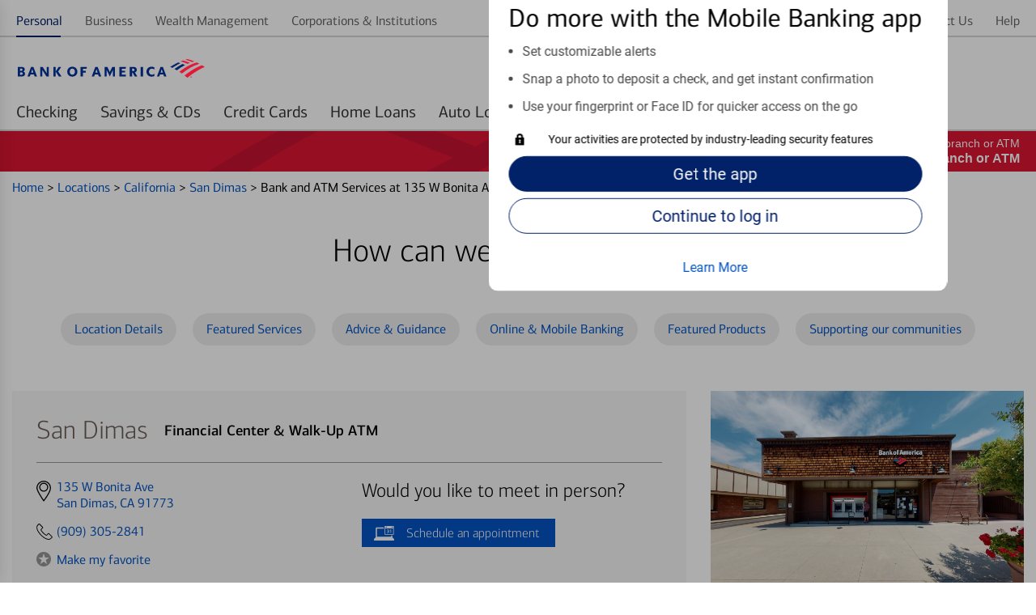

--- FILE ---
content_type: text/html;charset=UTF-8
request_url: https://locators.bankofamerica.com/ca/sandimas/financial-centers-san-dimas-9385.html
body_size: 67785
content:
<!DOCTYPE html>
<html lang="en-us">
<head>
    <title>Bank of America in San Dimas with Walk-Up ATM | San Dimas</title>

<!-- Meta Tags -->
<meta http-equiv="X-UA-Compatible" content="IE=Edge">
<meta http-equiv="Content-Type" content="text/html; charset=utf-8">
<meta name="viewport" content="width=device-width, initial-scale=1">
<meta name="robots" content="noodp, noydir">
<meta http-equiv="content-language" content="en-us">
<meta name="language" content="English">
<meta name="city" content="San Dimas">
<meta name="state" content="CA, California">
<meta name="zip" content="91773">
<meta name="address" content="135 W Bonita Ave, San Dimas, CA, 91773">
<meta name="description" content="Bank of America financial center is located at 135 W Bonita Ave San Dimas, CA 91773. Our branch conveniently offers walk-up ATM services.">
<meta name="keywords" content="Financial Center in San Dimas, bank in San Dimas, atm in San Dimas, bank of america financial center in San Dimas, bank of america bank in San Dimas, bank of america atm in San Dimas"><meta name="color-scheme" content="normal">

<!-- Site Validations  -->
<meta name="google-site-verification" content="Zpb6zAnOgKdsOLbB6wDrCGmhklpdCDgeZ36TCzrPIek" />
    <!-- Facebook OG Tags -->
<meta property="og:site_name" content="Bank of America"/>
<meta property="og:title" content="Bank of America in San Dimas with Walk-Up ATM | San Dimas"/>
<meta property="og:type" content="website"/> 
<meta property="og:url" content="https://locators.bankofamerica.com/ca/sandimas/financial-centers-san-dimas-9385.html"/>
<meta property="og:image" content="https://assets.bankofamerica.com/images/logo.svg"/>
<meta property="og:description" content="Bank of America financial center is located at 135 W Bonita Ave San Dimas, CA 91773. Our branch conveniently offers walk-up ATM services."/>
<meta property="og:street-address" content="135 W Bonita Ave"/>
<meta property="og:locality" content="San Dimas"/>
<meta property="og:region" content="CA"/>
<meta property="og:postal-code" content="91773"/>
<meta property="og:country-name" content="US"/>
<meta property="og:latitude" content="34.1069217850000"/>
<meta property="og:longitude" content="-117.808241294"/>
<meta property="og:phone_number" content="(909) 305-2841"/>

<!-- Twitter OG Tags -->
<meta name="twitter:URL" content="https://locators.bankofamerica.com/ca/sandimas/financial-centers-san-dimas-9385.html"/>
<meta name="twitter:card" content="summary"/> 
<meta name="twitter:site" content= "@BofA_Tips"/> 
<meta name="twitter:title" content="Bank of America in San Dimas with Walk-Up ATM | San Dimas"/>
<meta name="twitter:description" content="Bank of America financial center is located at 135 W Bonita Ave San Dimas, CA 91773. Our branch conveniently offers walk-up ATM services."/>
<meta name="twitter:image" content="https://assets.bankofamerica.com/images/logo.svg"/><meta name="google-site-verification" content="MykH1QprMRIjZJzK0pPh4inKLvHAV8IgvRJ60PXaXg8" /><meta name="msvalidate.01" content="DCFA7922C7EDFBFFCAEE5E3C7ECA5C8C" />
<!-- Canonical -->
<link rel="canonical" href="https://locators.bankofamerica.com/ca/sandimas/financial-centers-san-dimas-9385.html" />
<link rel="alternate" href="https://locators.bankofamerica.com/ca/sandimas/financial-centers-san-dimas-9385.html" hreflang="en-us" />
<link rel="alternate" href="https://es-locators.bankofamerica.com/ca/sandimas/centro-financiero-san-dimas-9385.html" hreflang="es-us" />


<!-- Apple Touch Icons -->
<link rel="apple-touch-icon" href="https://assets.bankofamerica.com/images/apple-touch-icon-precomposed.png" />
<link rel="apple-touch-icon" sizes="72x72" href="https://assets.bankofamerica.com/images/apple-touch-icon-72x72-precomposed.png" />
<link rel="apple-touch-icon" sizes="114x114" href="https://assets.bankofamerica.com/images/apple-touch-icon-114x114-precomposed.png" />
<link rel="apple-touch-icon" sizes="144x144" href="https://assets.bankofamerica.com/images/apple-touch-icon-144x144-precomposed.png" />

    <script nonce="h3CDjHAc7fOy9+/1HnjQMToUpL1QNyFa9ywo5AvlJQM=">
        var filterMapping = {
        "dedicated-business-teller": [
            {
                "name": "Dedicated Business Teller", 
                "spid": "53497843"
            }
        ],
        "drive-thru-atm": [
            {
                "name": "Drive-thru ATM", 
                "spid": "4515"
            }
        ], 
        "nightdrop": [
            {
                "name": "Night Deposit Accepted", 
                "spid": "4401"
            }
        ]
};
    </script>

<!-- Javascript -->

<!-- Dashboard head scripts -->

<!-- Link Tags -->
<link href="https://assets.bankofamerica.com/images/favicon.ico" rel="icon">
<link href="https://locators.bankofamerica.com/ca/sandimas/financial-centers-san-dimas-9385.html?p=microform" rel="alternate" type="text/html; ext=microforms.org; vocab=schema.org">
<!-- Pre-connect to assets -->
<link rel="preconnect" href="https://assets.bankofamerica.com">
<link rel="dns-prefetch" href="https://assets.bankofamerica.com">

<link rel="preconnect" href="https://maps.googleapis.com">
<link rel="dns-prefetch" href="https://maps.googleapis.com">
<link rel="preload" href="https://assets.bankofamerica.com/images/flagscape1.svg" as="image" crossorigin>

<link rel="preload" href="https://assets.bankofamerica.com/fonts/cnx-regular.woff2" as="font" type="font/woff2" crossorigin>
<link rel="preload" href="https://assets.bankofamerica.com/fonts/cnx-medium.woff2" as="font" type="font/woff2" crossorigin>
<link rel="preload" href="https://assets.bankofamerica.com/fonts/cnx-bold.woff2" as="font" type="font/woff2" crossorigin>
<link rel="preload" href="https://assets.bankofamerica.com/fonts/roboto-regular.woff2" as="font" type="font/woff2" crossorigin>

             <link rel="preload" href="https://rstatic.bankofamerica.com/locations/9385_San_Dimas_Entrance_1.jpg" as="image" crossorigin>
    
    <script nonce="h3CDjHAc7fOy9+/1HnjQMToUpL1QNyFa9ywo5AvlJQM=">
        var fid = "9385";
        var locationPageID = "OSP:Tool:Locator;Details_Banking_Center";
        var locationTypeID = "Details_Banking_Center";
    </script>



<link rel="stylesheet" href="https://assets.bankofamerica.com/min/styles.min.css?v=994d41add3b09ac017d4b3c918b9de73">

<script nonce="h3CDjHAc7fOy9+/1HnjQMToUpL1QNyFa9ywo5AvlJQM=">
    function loadAnalytics() {
          (function(i,s,o,g,r,a,m){i['GoogleAnalyticsObject']=r;i[r]=i[r]||function(){
          (i[r].q=i[r].q||[]).push(arguments)},i[r].l=1*new Date();a=s.createElement(o),
          m=s.getElementsByTagName(o)[0];a.async=1;a.src=g;m.parentNode.insertBefore(a,m)
          })(window,document,'script','//www.google-analytics.com/analytics.js','ga');

          if(urlCountryCode == 'en-us') {
              ga('create', 'UA-62759435-4', 'auto');
          } else {
              ga('create', 'UA-62759435-5', 'auto');
          }
          ga('send', 'pageview');
    }
    function loadUtag() {
        var pageID = null;
        switch (pageLevel) {
            case 'domain':
                pageID = 'OSP:Tool:Locator;Locations_Landing';
                break;
            case 'region':
                pageID = 'OSP:Tool:Locator;State';
                break;
            case 'city':
                pageID = 'OSP:Tool:Locator;City';
                break;
            case 'indy':
                pageID = locationPageID;
                break;
            case 'search':
                pageID = 'OSP:Tool:Locator;Locations_Results';
                break;
        }

        //Define the utag_data object that the Tealium library will use topopulate its data layer.
        window.utag_data = {};
        // set to default “prod”. Better to load prod in LLE than LLE in prod!
        window.bactm_envSelector = "prod";

        function bactm_setTMLib() {
            var testString = window.location.href;
            var tempArr = testString.split('.');
            if (tempArr[0].indexOf('//') > -1) {
                tempArr = tempArr[0].split('//');
                var tempStr = tempArr[1];
            }
            if (isProduction == true) { 
                bactm_envSelector = "prod";
            } else {
                bactm_envSelector = "notprod";
            }
        }
        bactm_setTMLib();

        (window.digitalData = {
            "pageInstanceID": bactm_envSelector,
            "load_audiencemanager": true,
            "load_coremetrics": false,
            "load_convertro": true,
            "load_millwardbrown": false,
            "load_opinionlabs": true,
            "load_touchcommerce": true,
            "disable_pageviewonload": false,
            "page": {
                "pageInfo": [{
                    "pageID": pageID,
                    "destinationURL": null,
                    "referringURL": null,
                    "issueDate": null,
                    "language": null,
                    "segmentValue": null,
                    "appName": null,
                    "appStepNumber": null,
                    "appStepName": null,
                    "attr": "-_--_--_--_--_--_--_--_--_--_--_--_--_--_-"
                }],
                "category": {
                    "primaryCategory": null,
                    "addlCategory": null,
                    "pageType": null
                },
                "attributes": {
                    "searchString": null,
                    "searchResults": null,
                    "olbSessionID": null,
                    "subCampaignCode": null,
                    "pageIDHistory": [],
                    "stateCookie": null,
                    "SASIEnabled": false,
                    "needOLBcookie": false,
                    "standardDART": [],
                    "standardDARTes": [],
                    "clickDART": [],
                    "clickDARTes": [],

                    "gaId": [],
                    "chat": {}
                }
            },
            "user": {
                "segment": null,
                "online_id": null,
                "name": {
                    "first": null,
                    "last": null,
                    "full": null
                },
                "offers": [],
                "state": null,
                "preferred_rewards_tier": null,
                "olb3rdpartyid": null,
                "authenticated": false
            },
            "version": "BAC_0.24"
        });

        (function(a, b, c, d) {
            a = '//tags.tiqcdn.com/utag/bofa/mcoe/' + bactm_envSelector + '/utag.js';
            b = document;
            c = 'script';
            d = b.createElement(c);
            d.src = a;
            d.type = 'text/java' + c;
            d.async = true;
            a = b.getElementsByTagName(c)[0];
            a.parentNode.insertBefore(d, a);
        })();
    }
    function gtag() {
        dataLayer.push(arguments);
    }
    function loadGA4Analytics() {
        var trackingId = urlCountryCode == 'es-us' ? "G-6EW9CY16PD" : "G-8KZHL52DXW";
        var s = document.createElement("script");
        s.type = "text/javascript";
        s.src = "https://www.googletagmanager.com/gtag/js?id=" + trackingId;
        document.head.appendChild(s);

        window.dataLayer = window.dataLayer || [];
        
        gtag('js', new Date());
        gtag('config', trackingId);
    }

    window.addEventListener('DOMContentLoaded', (event) => {
        var s = document.createElement("script");
        s.type = "text/javascript";
        document.head.appendChild(s);
        loadUtag();

        loadAnalytics();
        loadGA4Analytics();
    });
</script>
</head>
<body data-country-code="en-us" class="large-up largeCentered indy   ">

    <div class="print-content">
        <a href="#" id="modal-print-button" class="boaButtonSmall" name="Indy_Print_Location">Print<span class="adaHidden"> location details and map</span></a><a href="#" class="closeButton" rel="modal:close">close<img class="services-close-icon lazyload" width="15px" height="15px" data-src="https://assets.bankofamerica.com/images/xbox.jpg" alt=""/><span class="adaHidden"> print window</span></a>
    </div>
    
    <a class="skip-nav-link" href="#skip-nav">Skip to main content</a>

    <!--
Start of DoubleClick Floodlight Tag: Please do not remove
Activity name of this tag: 2017_Consumer_Locator Page_LP_Landing Page_Landing__Integrated
URL of the webpage where the tag is expected to be placed: https://locators.bankofamerica.com/
This tag must be placed between the <body> and </body> tags, as close as possible to the opening tag.
Creation Date: 06/07/2017
-->
<script type="text/javascript" nonce="h3CDjHAc7fOy9+/1HnjQMToUpL1QNyFa9ywo5AvlJQM=">
var axel = Math.random() + "";
var a = axel * 10000000000000;
document.write('<iframe src="https://1359940.fls.doubleclick.net/activityi;src=1359940;type=integ683;cat=2017_02i;dc_lat=;dc_rdid=;tag_for_child_directed_treatment=;ord=1;num=' + a + '?" width="1" height="1" frameborder="0" class="is-hidden"></iframe>');
</script>
<noscript>
    <iframe src="https://1359940.fls.doubleclick.net/activityi;src=1359940;type=integ683;cat=2017_02i;dc_lat=;dc_rdid=;tag_for_child_directed_treatment=;ord=1;num=1?" width="1" height="1" frameborder="0" class="display-none"></iframe>
</noscript>
<!-- End of DoubleClick Floodlight Tag: Please do not remove -->
    
    <script type='text/javascript' nonce='h3CDjHAc7fOy9+/1HnjQMToUpL1QNyFa9ywo5AvlJQM='>
    var RLS = {};
    var hours = {};
</script>
            <div data-sparta-container="homepage" class="flex-grid-nest spa-contextroot-homepage spa-site-homepage">
            <!-- Locator Static Header --><div name="appTemplateLayout">
    <section class="head-row small-centered">
        <div class="row">
            <div class="column">
                <div id="gtUnAuthMainModule" data-component="module" data-sparta-load="primary"
                    data-module-ref="@sparta.global-tenants.modules/gt-unauth-main-module"
                    data-init="GTUnAuthMainModule" data-module-parameters="{&quot;brand&quot;:&quot;bofa&quot;}"
                    class="gt-unauth-main-module-class-v-1-0-94 gt-unauth-main-module"
                    data-module="global-tenants-gt-unauth-main-module" data-version="1.0.94">
                    <div data-v-app="">
                        <div>

                            <div class="header-theme--bofa  ">
                                <div id="gt-nav-unauth-main-module" class="gt-nav-unauth-main-wrapper">
                                    <div class="row">
                                        <div class="column"><!----><!---->
                                            <div class="show-for-small-only">
                                                <div class="gtnav-small-wrapper">
                                                    <div class="gtnav__logo ">
                                                        <div class="gtnav-logo-img" role="img"
                                                            aria-label="Bank of America"></div>
                                                    </div>
                                                </div>
                                            </div>
                                            <div class="show-for-medium-only">
                                                <div class="gtnav-medium-wrapper">
                                                    <div class="gtnav__logo ">
                                                        <div class="gtnav-logo-img" role="img"
                                                            aria-label="Bank of America"></div>
                                                    </div>
                                                </div>
                                            </div>
                                            <div class="show-for-large-up">
                                                <div class="gtnav-medium-wrapper gtnav-large-wrapper">
                                                    <div class="gtnav__logo ">
                                                        <div class="gtnav-logo-img" role="img"
                                                            aria-label="Bank of America">
                                                        </div>
                                                    </div>
                                                </div>
                                            </div>
                                        </div>
                                    </div>
                                </div>
                                <div class="gt_utility">
                                    <div id="gt-nav-unauth-widget-container" class="sparta-widget-loader-v6">
                                        <div data-sparta-wrapper="gt-nav-unauth-secure-bofa-widget-1.0.0"
                                            class="gt-nav-unauth-secure-bofa-widget-1-0-0 xsmall small xsmall-up small-up smallMid smallMid-up smallPlus smallPlus-up medium medium-up large large-up large-only largeCentered xlarge xlarge-up xxlarge xxlarge-up xxlarge-only landscape standard"
                                            data-build-id="258785">
                                            <div class="sparta-widget-container" data-version="1.0.0"
                                                data-sparta-container="gt-nav-unauth-secure-bofa-widget"
                                                data-sparta-widget="" data-sparta-lang="en-US"
                                                data-sparta-options="{&quot;jcrData&quot;:{},&quot;withoutCredentials&quot;:true,&quot;brand&quot;:&quot;bofa&quot;}">
                                                <div class="sparta-widget">
                                                    <div data-component="layout"
                                                        data-layout="@sparta.global-tenants.widgets/gt-nav-unauth-secure-bofa-widget"
                                                        data-version="" class="sparta-layout layout-1col-multi-row"
                                                        id="top">
                                                        <section id="head-row" class="small-centered head-row">
                                                            <div class="row spa-collapse-small spa-uncollapse-large">
                                                                <div class="large-12 columns"></div>
                                                            </div>
                                                        </section>
                                                        <section class="small-centered section-body">
                                                            <div class="row spa-collapse-small spa-uncollapse-large">
                                                                <div class="large-12 small-12 columns is-block">
                                                                    <div id="globalTenantsGtNavUnauthSecureBofaWidget"
                                                                        data-component="module"
                                                                        data-sparta-load="primary"
                                                                        data-module-ref="@sparta.global-tenants.widgets/gt-nav-unauth-secure-bofa-widget"
                                                                        data-init="GtNavUnauthSecureBofaWidget"
                                                                        data-module-parameters="{}"
                                                                        class="gt-nav-unauth-secure-bofa-widget-class-v-1-0-0 gt-nav-unauth-secure-bofa-widget"
                                                                        data-module="gt-nav-unauth-secure-bofa-widget"
                                                                        data-version="1.0.0"></div>
                                                                    <div id="gtNavUnAuthSecureBofaModule"
                                                                        data-component="module"
                                                                        data-sparta-load="primary"
                                                                        data-module-ref="@sparta.global-tenants.modules/gt-nav-unauth-secure-bofa-module"
                                                                        data-init="GtNavUnAuthSecureBofaModule"
                                                                        data-module-parameters="{}"
                                                                        class="gt-nav-unauth-secure-bofa-module-class-v-1-0-66 gt-nav-unauth-secure-bofa-module"
                                                                        data-module="global-tenants-gt-nav-unauth-secure-bofa-module"
                                                                        data-version="1.0.66">
                                                                        <div data-v-app="">
                                                                            <div>
                                                                                <!-- desktop header -->
                                                                                <main
                                                                                    class="gt-nav-unauth-bofa-wrapper">
                                                                                    <!---->
                                                                                    <!-- desktop header -->
                                                                                    <div class="show-for-large-up">
                                                                                        <div id="gt-nav-unauth-header"
                                                                                            class="gt-nav-unauth-bofa ">
                                                                                            <section
                                                                                                class="gt-nav-unauth-bofa__links "
                                                                                                id="top-nav-level1">
                                                                                                <div
                                                                                                    fullwidthlayout="true">
                                                                                                    <div>
                                                                                                        <div class="spa-tab__container spa-tab--navigation spa-tab-level--one"
                                                                                                            id="tabNavHelper-spa-vue-tab-254759"
                                                                                                            data-close-on-click="true"
                                                                                                            data-tab-utility-init="true">
                                                                                                            <nav class="spa-tab__control-wrapper"
                                                                                                                aria-label="main">
                                                                                                                
                                                                                                                <ul
                                                                                                                    class="spa-tab__tab-wrapper">
                                                                                                                    <li
                                                                                                                        class="spa-tab__tab-list-item spa-tab__panel-wrapper">
                                                                                                                        <a class="spa-tab__tab-element unauth-personal-tab"
                                                                                                                            id="tab-topnav_personal_id"
                                                                                                                            href="#"
                                                                                                                            aria-label="Personal Selected "><span>Personal</span><!----><!----></a><!---->
                                                                                                                    </li>
                                                                                                                    <li
                                                                                                                        class="spa-tab__tab-list-item spa-tab__panel-wrapper">
                                                                                                                        <a class="spa-tab__tab-element"
                                                                                                                            id="tab-topnav_business_id"
                                                                                                                            href="https://www.bankofamerica.com/business"
                                                                                                                            aria-label=""><span>Business</span><!----><!----></a><!---->
                                                                                                                    </li>
                                                                                                                    <li
                                                                                                                        class="spa-tab__tab-list-item spa-tab__panel-wrapper">
                                                                                                                        <a class="spa-tab__tab-element"
                                                                                                                            id="tab-topnav_wealth_management_id"
                                                                                                                            href="https://www.ml.com/wealthmanagement.html"
                                                                                                                            aria-label=""><span>Wealth
                                                                                                                                Management</span><!----><!----></a><!---->
                                                                                                                    </li>
                                                                                                                    <li
                                                                                                                        class="spa-tab__tab-list-item spa-tab__panel-wrapper">
                                                                                                                        <a class="spa-tab__tab-element"
                                                                                                                            id="tab-topnav_corporations_institutions_id"
                                                                                                                            href="https://business.bofa.com/content/boaml/en_us/home.html"
                                                                                                                            aria-label=""><span>Corporations
                                                                                                                                &amp;
                                                                                                                                Institutions</span><!----><!----></a><!---->
                                                                                                                    </li>
                                                                                                                </ul>
                                                                                                                
                                                                                                            </nav>
                                                                                                        </div>
                                                                                                        <span><!----></span>
                                                                                                    </div>
                                                                                                </div>
                                                                                                <div
                                                                                                    fullwidthlayout="true">
                                                                                                    <div>
                                                                                                        <div class="spa-tab__container spa-tab--navigation spa-tab-level--one"
                                                                                                            id="tabNavHelper-spa-vue-tab-245925"
                                                                                                            data-close-on-click="true"
                                                                                                            data-tab-utility-init="true">
                                                                                                            <nav class="spa-tab__control-wrapper"
                                                                                                                aria-label="main">
                                                                                                                
                                                                                                                <ul
                                                                                                                    class="spa-tab__tab-wrapper">
                                                                                                                    <li
                                                                                                                        class="spa-tab__tab-list-item spa-tab__panel-wrapper">
                                                                                                                        <a class="spa-tab__tab-element"
                                                                                                                            id="tab-topnav_security_id"
                                                                                                                            href="https://www.bankofamerica.com/security-center/overview/"
                                                                                                                            aria-label=""><span>Security</span><!----><!----></a><!---->
                                                                                                                    </li>
                                                                                                                    <li
                                                                                                                        class="spa-tab__tab-list-item spa-tab__panel-wrapper">
                                                                                                                        <a class="spa-tab__tab-element"
                                                                                                                            id="tab-topnav_about_us_id"
                                                                                                                            href="https://about.bankofamerica.com/"
                                                                                                                            aria-label=""><span>About
                                                                                                                                Us</span><!----><!----></a><!---->
                                                                                                                    </li>
                                                                                                                    <li
                                                                                                                        class="spa-tab__tab-list-item spa-tab__panel-wrapper">
                                                                                                                        <a class="spa-tab__tab-element unauth-language-tab"
                                                                                                                            id="NAV_EN_ES"
                                                                                                                            href="https://es-locators.bankofamerica.com/ca/sandimas/centro-financiero-san-dimas-9385.html"
                                                                                                                            aria-label=""><span><span
                                                                                                                                    class="icon-language"></span>
                                                                                                                                En
                                                                                                                                español</span><!----><!----></a><!---->
                                                                                                                    </li>
                                                                                                                    <li
                                                                                                                        class="spa-tab__tab-list-item spa-tab__panel-wrapper">
                                                                                                                        <a class="spa-tab__tab-element"
                                                                                                                            id="tab-topnav_contact_us_id"
                                                                                                                            href="https://www.bankofamerica.com/customer-service/contact-us/"
                                                                                                                            aria-label=""><span>Contact
                                                                                                                                Us</span><!----><!----></a><!---->
                                                                                                                    </li>
                                                                                                                    <li
                                                                                                                        class="spa-tab__tab-list-item spa-tab__panel-wrapper">
                                                                                                                        <a class="spa-tab__tab-element"
                                                                                                                            id="tab-topnav_help_id"
                                                                                                                            href="https://www.bankofamerica.com/help/overview/"
                                                                                                                            aria-label=""><span>Help</span><!----><!----></a><!---->
                                                                                                                    </li>
                                                                                                                </ul>
                                                                                                        
                                                                                                            </nav>
                                                                                                        </div><!---->
                                                                                                    </div>
                                                                                                </div>
                                                                                            </section>

                                                                                            <section
                                                                                                class="gt-nav-unauth-bofa__l1"
                                                                                                id="gt-nav-unauth-level1">
                                                                                                <div
                                                                                                    fullwidthlayout="true">
                                                                                                    <div>
                                                                                                        <div class="spa-tab__container spa-tab--navigation spa-tab-level--one"
                                                                                                            id="tabNavHelper-spa-vue-tab-332733"
                                                                                                            data-close-on-click="true"
                                                                                                            data-tab-utility-init="true">
                                                                                                            <nav class="spa-tab__control-wrapper"
                                                                                                                aria-label="main">
                                                                                                        
                                                                                                                <ul
                                                                                                                    class="spa-tab__tab-wrapper">
                                                                                                                    <li
                                                                                                                        class="spa-tab__tab-list-item spa-tab__panel-wrapper">
                                                                                                                        <a href="https://www.bankofamerica.com/deposits/checking/advantage-banking/"
                                                                                                                            target="_blank">
                                                                                                                            <button
                                                                                                                                class="spa-tab__tab-element"
                                                                                                                                id="tab-checking_id"
                                                                                                                                type="button"
                                                                                                                                aria-label=""
                                                                                                                                aria-expanded="false"><span>Checking</span>
                                                                                                                            </button>
                                                                                                                        </a>
                                                                                                                    </li>
                                                                                                                    <li
                                                                                                                        class="spa-tab__tab-list-item spa-tab__panel-wrapper">
                                                                                                                        <a href="https://www.bankofamerica.com/deposits/savings/savings-accounts/"
                                                                                                                            target="_blank">
                                                                                                                            <button
                                                                                                                                class="spa-tab__tab-element"
                                                                                                                                id="tab-savings_and_CDs_id"
                                                                                                                                type="button"
                                                                                                                                aria-label=""
                                                                                                                                aria-expanded="false"><span>Savings
                                                                                                                                    &amp;
                                                                                                                                    CDs</span>
                                                                                                                            </button>
                                                                                                                        </a>
                                                                                                                    </li>
                                                                                                                    <li
                                                                                                                        class="spa-tab__tab-list-item spa-tab__panel-wrapper">
                                                                                                                        <a href="https://www.bankofamerica.com/credit-cards/"
                                                                                                                            target="_blank">
                                                                                                                            <button
                                                                                                                                class="spa-tab__tab-element"
                                                                                                                                id="tab-credit_cards_id"
                                                                                                                                type="button"
                                                                                                                                aria-label=""
                                                                                                                                aria-expanded="false"><span>Credit
                                                                                                                                    Cards</span>
                                                                                                                            </button>
                                                                                                                        </a>
                                                                                                                    </li>
                                                                                                               
                                                                                                                    <li
                                                                                                                        class="spa-tab__tab-list-item spa-tab__panel-wrapper">
                                                                                                                        <a href="https://www.bankofamerica.com/mortgage/home-mortgage/"
                                                                                                                            target="_blank">
                                                                                                                            <button
                                                                                                                                class="spa-tab__tab-element"
                                                                                                                                id="tab-home_loans_id"
                                                                                                                                type="button"
                                                                                                                                aria-label=""
                                                                                                                                aria-expanded="false"><span>Home
                                                                                                                                    Loans</span>
                                                                                                                            </button>
                                                                                                                        </a>
                                                                                                                    </li>
                                                                                                                    <li
                                                                                                                        class="spa-tab__tab-list-item spa-tab__panel-wrapper">
                                                                                                                        <a href="https://www.bankofamerica.com/auto-loans/"
                                                                                                                            target="_blank">
                                                                                                                            <button
                                                                                                                                class="spa-tab__tab-element"
                                                                                                                                id="tab-auto_loans_id"
                                                                                                                                type="button"
                                                                                                                                aria-label=""
                                                                                                                                aria-expanded="false"><span>Auto
                                                                                                                                    Loans</span>
                                                                                                                            </button>
                                                                                                                        </a>
                                                                                                                    </li>
                                                                                                                    <li
                                                                                                                        class="spa-tab__tab-list-item spa-tab__panel-wrapper">
                                                                                                                        <a href="https://www.merrilledge.com/?src_cd=bac_hp_nav_streamline"
                                                                                                                            target="_blank">
                                                                                                                            <button
                                                                                                                                class="spa-tab__tab-element"
                                                                                                                                id="tab-investing_id"
                                                                                                                                type="button"
                                                                                                                                aria-label=""
                                                                                                                                aria-expanded="false"><span>Merrill Investing</span>
                                                                                                                            </button>
                                                                                                                        </a>
                                                                                                                    </li>
                                                                                                                    <li
                                                                                                                        class="spa-tab__tab-list-item spa-tab__panel-wrapper">
                                                                                                                        <a href="https://bettermoneyhabits.bankofamerica.com/en"
                                                                                                                            target="_blank">
                                                                                                                            <button
                                                                                                                                class="spa-tab__tab-element"
                                                                                                                                id="tab-better_money_habits_id"
                                                                                                                                type="button"
                                                                                                                                aria-label=""
                                                                                                                                aria-expanded="false"><span>Better
                                                                                                                                    Money
                                                                                                                                    Habits®</span>
                                                                                                                            </button>
                                                                                                                        </a>
                                                                                                                    </li>
                                                                                                                </ul>

                                                                                                            </nav>
                                                                                                        </div><!---->
                                                                                                    </div>
                                                                                                </div>
                                                                                            </section>
                                                                                        </div>
                                                                                        <div id="gt-unauth-header-nav-space"
                                                                                            class="gt-unauth-nav-space">
                                                                                        </div>
                                                                                    </div>
                                                                                </main>
                                                                                <!-- mobile header -->
                                                                                <main
                                                                                    class="gt-nav-unauth-bofa-wrapper">
                                                                                    <div class="show-for-small-medium">
                                                                                        <div
                                                                                            class="gt-nav-unauth-bofa-small">
                                                                                            <section
                                                                                                class="gt-nav-unauth-bofa-small--hamburger">
                                                                                                <div><span><button
                                                                                                            class="spa-icon spa-icon--helper spa-icon--textPos-left spa-icon--interactive spa-icon--helper--menu spa-ui-layer-link"
                                                                                                            id="exampleModalTrigger"
                                                                                                            type="button"
                                                                                                            role="button"
                                                                                                            aria-label="Menu "
                                                                                                            vue-component="true"
                                                                                                            tabindex="0"><svg
                                                                                                                xmlns="http://www.w3.org/2000/svg"
                                                                                                                width="24px"
                                                                                                                height="24px"
                                                                                                                role="img"
                                                                                                                viewBox="0 0 24 24"
                                                                                                                aria-hidden="true"
                                                                                                                focusable="true">
                                                                                                                <title
                                                                                                                    id="exampleModalTriggerTitle">
                                                                                                                    Menu
                                                                                                                </title>
                                                                                                                <path
                                                                                                                    d="M22,8 C22,8 15.3333333,8 2,8 L2,6 L22,6 C22,7.33333333 22,8 22,8 Z M22,11 L2,11 L2,13 L22,13 L22,11 Z M22,16 L2,16 L2,18 L22,18 L22,16 Z">
                                                                                                                </path>
                                                                                                            </svg></button></span>
                                                                                                </div>
                                                                                            </section>
                                                                                            <section
                                                                                                class="gt-nav-unauth-bofa-small--links">
                                                                                                <span><button
                                                                                                        type="button"
                                                                                                        class="spa-btn gt-nav-unauth-bofa-small--login spa-btn--secondary spa-btn--xsmall spa-ui-layer-link"
                                                                                                        id="login_id"
                                                                                                        vue-component="true"
                                                                                                        tabindex="0"><!----><span>Log
                                                                                                            in</span><!----><!----></button></span>
                                                                                            </section>
                                                                                        </div>


                                                                                        <section
                                                                                            id="searchContainerSmall"
                                                                                            class="gt-nav-unauth-bofa-small--search hide-search sparta-widget-loader-v6">
                                                                                            <div data-sparta-wrapper="gt-search-public-widget-1.0.0"
                                                                                                class="gt-search-public-widget-1-0-0 xsmall small xsmall-up small-up small-only smallMid smallMid-up smallPlus smallPlus-up smallPlus-only portrait standard"
                                                                                                data-build-id="253059">
                                                                                                <div class="sparta-widget-container global-search-widget-container"
                                                                                                    data-version="1.0.0"
                                                                                                    data-sparta-container="gt-search-public-widget"
                                                                                                    data-sparta-widget=""
                                                                                                    data-sparta-lang="en-US"
                                                                                                    data-sparta-options="{&quot;withoutCredentials&quot;:true}">
                                                                                                    <div
                                                                                                        class="sparta-widget sparta-animate-fade-in">
                                                                                                        <div data-component="layout"
                                                                                                            data-layout="@sparta.global-tenants.widgets/gt-search-public-widget"
                                                                                                            data-version=""
                                                                                                            class="sparta-layout layout-1col-multi-row"
                                                                                                            id="top">
                                                                                                            <section
                                                                                                                id="head-row"
                                                                                                                class="small-centered head-row">
                                                                                                                <div
                                                                                                                    class="row spa-collapse-small spa-uncollapse-large">
                                                                                                                    <div
                                                                                                                        class="large-12 column">
                                                                                                                        <div id="gtSearchPublicWidget"
                                                                                                                            data-component="module"
                                                                                                                            data-sparta-load="primary"
                                                                                                                            data-module-ref="@sparta.global-tenants.widgets/gt-search-public-widget"
                                                                                                                            data-init="GTSearchPublicWidget"
                                                                                                                            data-module-parameters="{}"
                                                                                                                            class="gt-search-public-widget-class-v-1-0-0 gt-search-public-widget"
                                                                                                                            data-module="gt-search-public-widget"
                                                                                                                            data-version="1.0.0">
                                                                                                                        </div>
                                                                                                                        <div id="globalSearchInputUnauthModule"
                                                                                                                            data-component="module"
                                                                                                                            data-sparta-load="primary"
                                                                                                                            data-module-ref="@sparta.global-gt.modules/global-search-input-unauth-module"
                                                                                                                            data-init="GlobalSearchInputUnauthModule"
                                                                                                                            data-module-parameters="{&quot;showOnLoad&quot;:false,&quot;isAuth&quot;:false}"
                                                                                                                            class="global-search-input-unauth-module-class-v-1-0-26 global-search-input-unauth-module"
                                                                                                                            data-module="global-gt-global-search-input-unauth-module"
                                                                                                                            data-version="1.0.26">
                                                                                                                            <div id="spa-global-search-widget-container"
                                                                                                                                class="global-nav-search">
                                                                                                                                <div
                                                                                                                                    id="spa-global-search">
                                                                                                                                    <div id="spa-global-search-container"
                                                                                                                                        class="spa-global-search">
                                                                                                                                        <div
                                                                                                                                            class="spa-global-search-form">
                                                                                                                                            <div
                                                                                                                                                class="spa-global-search-form--lg show">
                                                                                                                                                <div
                                                                                                                                                    class="spa-input spa-input-box spa-input--sparta2">
                                                                                                                                                    <label
                                                                                                                                                        class="spa-input-label"
                                                                                                                                                        for="nav-search-query">
                                                                                                                                                        <span
                                                                                                                                                            class="ada-hidden">

                                                                                                                                                            Search
                                                                                                                                                        </span>
                                                                                                                                                    </label><input
                                                                                                                                                        type="text"
                                                                                                                                                        aria-describedby="nav-search-query_errorMessage nav-search-query-hint-text"
                                                                                                                                                        data-mobile-input-type="text"
                                                                                                                                                        data-default-input-type="text"
                                                                                                                                                        data-android-input-type="text"
                                                                                                                                                        data-mobile-pattern=""
                                                                                                                                                        data-default-pattern=""
                                                                                                                                                        data-sparta-input-format="name"
                                                                                                                                                        autocorrect="off"
                                                                                                                                                        class="spa-input-text"
                                                                                                                                                        autocomplete="off"
                                                                                                                                                        data-gis-mask="false"
                                                                                                                                                        id="nav-search-query"
                                                                                                                                                        name="nav-search-query"
                                                                                                                                                        placeholder="Search"
                                                                                                                                                        maxlength="99"
                                                                                                                                                        aria-autocomplete="list"
                                                                                                                                                        aria-expanded="false"
                                                                                                                                                        data-sparta-input-mask="{&quot;greedy&quot;:true,&quot;placeholder&quot;:&quot;&quot;,&quot;clearMaskOnLostFocus&quot;:true,&quot;showMaskOnHover&quot;:false,&quot;showMaskOnFocus&quot;:true,&quot;keepStatic&quot;:true,&quot;jitMasking&quot;:true,&quot;showTooltip&quot;:false,&quot;inputEventOnly&quot;:true}">
                                                                                                                                                    <p id="nav-search-query-hint-text"
                                                                                                                                                        class="spa-input-hint">
                                                                                                                                                    </p>
                                                                                                                                                    <div class="spa-input-error-message spa-icon--error"
                                                                                                                                                        id="nav-search-query_errorMessage"
                                                                                                                                                        aria-hidden="true">
                                                                                                                                                    </div>
                                                                                                                                                </div>
                                                                                                                                                <div
                                                                                                                                                    class="spa-icon-wrapper">
                                                                                                                                                    <span
                                                                                                                                                        id="global-search-input-close-link"
                                                                                                                                                        class="spa-icon icon-close"
                                                                                                                                                        tabindex="0"
                                                                                                                                                        role="button">
                                                                                                                                                        <span
                                                                                                                                                            class="ada-hidden">clear
                                                                                                                                                            search
                                                                                                                                                            text</span>
                                                                                                                                                    </span>
                                                                                                                                                    <span
                                                                                                                                                        class="spa-divider"></span>

                                                                                                                                                    <button
                                                                                                                                                        type="button"
                                                                                                                                                        class="spa-circle-btn-wrapper submit track-me spa-global-search-btn "
                                                                                                                                                        id="global-search-button"
                                                                                                                                                        firstclick="true"
                                                                                                                                                        aria-expanded="false"
                                                                                                                                                        aria-label="search icon"
                                                                                                                                                        data-bactmln="global-search-button"
                                                                                                                                                        name="global-search-button">
                                                                                                                                                        <span
                                                                                                                                                            class="spa-circle-btn"
                                                                                                                                                            aria-hidden="true">
                                                                                                                                                            <i id="svgHelper7722"
                                                                                                                                                                class="spa-circle-btn-icon spa-icon spa-icon--helper spa-icon--textPos-left spa-icon spa-icon--helper--search">
                                                                                                                                                                <svg xmlns="http://www.w3.org/2000/svg"
                                                                                                                                                                    width="24px"
                                                                                                                                                                    height="24px"
                                                                                                                                                                    role="img"
                                                                                                                                                                    viewBox="0 0 24 24"
                                                                                                                                                                    focusable="false"
                                                                                                                                                                    aria-hidden="true">
                                                                                                                                                                    <path
                                                                                                                                                                        d="M16.1,14.3383085 C17,13.0447761 17.6,11.4527363 17.6,9.76119403 C17.6,5.68159204 13.9,2 9.8,2 C5.7,2 2,5.78109453 2,9.86069652 C2,13.9402985 5.7,17.6218905 9.8,17.6218905 C11.4,17.6218905 13.1,17.0248756 14.4,16.1293532 L14.4,16.1293532 L20.3,22 L22,20.3084577 C18.6,16.9253731 16.1,14.3383085 16.1,14.3383085 Z M9.8,15.5323383 C6.6,15.5323383 4,12.9452736 4,9.76119403 C4,6.57711443 6.6,4.08955224 9.8,4.08955224 C13,4.08955224 15.6,6.67661692 15.6,9.76119403 C15.6,12.8457711 12.9,15.5323383 9.8,15.5323383 Z">
                                                                                                                                                                    </path>
                                                                                                                                                                </svg>
                                                                                                                                                            </i>

                                                                                                                                                        </span>
                                                                                                                                                        <span
                                                                                                                                                            class="spa-circle-btn-label">

                                                                                                                                                            <span
                                                                                                                                                                class="spa-ada-text ada-hidden"></span>
                                                                                                                                                        </span>
                                                                                                                                                    </button>

                                                                                                                                                </div>
                                                                                                                                            </div>
                                                                                                                                        </div>
                                                                                                                                    </div>
                                                                                                                                </div>
                                                                                                                            </div>
                                                                                                                        </div>
                                                                                                                        <div id="globalSearchAutocompleteModule"
                                                                                                                            data-component="module"
                                                                                                                            data-sparta-load="primary"
                                                                                                                            data-module-ref="@sparta.global-gt.modules/global-search-autocomplete-module"
                                                                                                                            data-init="GlobalSearchAutocompleteModule"
                                                                                                                            data-module-parameters="{&quot;isAuth&quot;:false}"
                                                                                                                            class="global-search-autocomplete-module-class-v-1-0-8 global-search-autocomplete-module"
                                                                                                                            data-module="global-gt-global-search-autocomplete-module"
                                                                                                                            data-version="1.0.8">
                                                                                                                        </div>
                                                                                                                        <div id="globalSearchResultsModule"
                                                                                                                            data-component="module"
                                                                                                                            data-sparta-load="primary"
                                                                                                                            data-module-ref="@sparta.global-gt.modules/global-search-results-module"
                                                                                                                            data-init="GlobalSearchResultsModule"
                                                                                                                            data-module-parameters="{&quot;isAuth&quot;:false}"
                                                                                                                            class="global-search-results-module-class-v-1-0-12 global-search-results-module"
                                                                                                                            data-module="global-gt-global-search-results-module"
                                                                                                                            data-version="1.0.12">
                                                                                                                        </div>
                                                                                                                    </div>
                                                                                                                </div>
                                                                                                            </section>
                                                                                                        </div>
                                                                                                    </div>
                                                                                                </div>
                                                                                            </div>
                                                                                        </section>
                                                                                    </div>

                                                                                </main>
                                                                            </div>
                                                                        </div>
                                                                    </div>

                                                                    <!-- hamburger menu drawer -->
                                                                    <div id="hamburgerMenuDrawerContainerSpartaUILayer"
                                                                        class="spa-ui-layer spa-ui-drawer spa-ui-drawer-medium spa-ui-drawer-left inactive"
                                                                        aria-hidden="true" data-transition="uiLayer"
                                                                        vue-component="true" tabindex="-1">
                                                                        <div class="spa-layer-content">
                                                                            <div class="spa-dialog" role="dialog"
                                                                                aria-modal="true"
                                                                                aria-describedby="hamburgerMenuDrawerContainer_blankDesc"
                                                                                aria-label="Menu"><span
                                                                                    id="hamburgerMenuDrawerContainer_blankDesc"
                                                                                    class="ada-hidden">&nbsp;</span>
                                                                                <div class="focus-boundary-top ada-hidden"
                                                                                    aria-hidden="false">Start of dialog
                                                                                    content</div>
                                                                                <div
                                                                                    class="spa-card spa-card--overlay spa-card--medium">
                                                                                    <!---->
                                                                                    <div class="spa-card__head">
                                                                                        <div
                                                                                            class="spa-card__head-wrapper">
                                                                                            <button type="button"
                                                                                                class="spa-card__dismissible spa-icon icon-close spa-ui-layer-close"
                                                                                                aria-label="Close Dialog"></button>
                                                                                            <h1 id="hamburgerMenuDrawerContainer_title"
                                                                                                class="spa-card__title">
                                                                                                Menu</h1>
                                                                                        </div>
                                                                                    </div>
                                                                                    <div class="spa-card__body">
                                                                                        <div class="content">
                                                                                            <span></span>
                                                                                            <div
                                                                                                id="hamburgerDrawerMenu">
                                                                                                <div
                                                                                                    id="hamburgerGroup">
                                                                                                    <div
                                                                                                        class="gt-hamburger-menu">
                                                                                                        <div id="accordion_enroll_id"
                                                                                                            class="gt-hamburger-menu-item">
                                                                                                            <a class=""
                                                                                                                id="enroll_id"
                                                                                                                href="https://secure.bankofamerica.com/auth/enroll/enroll-entry/"><!----><span>Enroll</span><!----></a>
                                                                                                        </div>
                                                                                                        <div id="accordion_appoinment_id"
                                                                                                            class="gt-hamburger-menu-item">
                                                                                                            <a class=""
                                                                                                                id="appoinment_id"
                                                                                                                href="https://secure.bankofamerica.com/secure-mycommunications/public/appointments/?marketingCode=NEWHP_ECHMPG"><!----><span>Schedule
                                                                                                                    an
                                                                                                                    appointment</span><!----></a>
                                                                                                        </div>
                                                                                                        <div id="accordion_get_app_id"
                                                                                                            class="gt-hamburger-menu-item">
                                                                                                            <a class=""
                                                                                                                id="get_app_id"
                                                                                                                href="https://www.bankofamerica.com/online-banking/mobile-and-online-banking-features/#defaultManageAccounts"><!----><span>Get
                                                                                                                    the
                                                                                                                    app</span><!----></a>
                                                                                                        </div>
                                                                                                        <div id="accordion_helpWithHomeLoanPayments"
                                                                                                            class="gt-hamburger-menu-item">
                                                                                                            <a class=""
                                                                                                                id="helpWithHomeLoanPayments"
                                                                                                                href="https://homeloanhelp.bankofamerica.com/en/index.html"><!----><span>Help
                                                                                                                    with
                                                                                                                    home
                                                                                                                    loan
                                                                                                                    payments</span><!----></a>
                                                                                                        </div>
                                                                                                    </div>
                                                                                                    <div
                                                                                                        class="gt-hamburger-menu">
                                                                                                        <div id="accordion_topnav_business_id"
                                                                                                            class="gt-hamburger-menu-item">
                                                                                                            <a class=""
                                                                                                                id="topnav_business_id"
                                                                                                                href="https://www.bankofamerica.com/business"><!----><span>Business</span><!----></a>
                                                                                                        </div>
                                                                                                        <div id="accordion_topnav_wealth_management_id"
                                                                                                            class="gt-hamburger-menu-item">
                                                                                                            <a class=""
                                                                                                                id="topnav_wealth_management_id"
                                                                                                                href="https://www.ml.com/wealthmanagement.html"><!----><span>Wealth
                                                                                                                    Management</span><!----></a>
                                                                                                        </div>
                                                                                                    </div>
                                                                                                    <div
                                                                                                        class="gt-hamburger-menu">
                                                                                                        <div id="accordion_topnav_help_id"
                                                                                                            class="gt-hamburger-menu-item">
                                                                                                            <a class=""
                                                                                                                id="topnav_help_id"
                                                                                                                href="https://www.bankofamerica.com/privacy/overview.go"><!----><span>Privacy
                                                                                                                    &amp;
                                                                                                                    Security</span><!----></a>
                                                                                                        </div>
                                                                                                        <div id="accordion_topnav_about_us_id"
                                                                                                            class="gt-hamburger-menu-item">
                                                                                                            <a class=""
                                                                                                                id="topnav_about_us_id"
                                                                                                                href="https://about.bankofamerica.com/"><!----><span>About
                                                                                                                    Us</span><!----></a>
                                                                                                        </div>
                                                                                                        <div id="accordion_topnav_language_id"
                                                                                                            class="gt-hamburger-menu-item">
                                                                                                            <a class="unauth-language-tab"
                                                                                                                id="NAV_EN_ES"
                                                                                                                href="https://es-locators.bankofamerica.com/ca/sandimas/centro-financiero-san-dimas-9385.html"><!----><span><span
                                                                                                                        class="icon-language"></span>
                                                                                                                    En
                                                                                                                    español</span><!----></a>
                                                                                                        </div>
                                                                                                        <div id="accordion_topnav_contact_us_id"
                                                                                                            class="gt-hamburger-menu-item">
                                                                                                            <a class=""
                                                                                                                id="topnav_contact_us_id"
                                                                                                                href="https://www.bankofamerica.com/customer-service/contact-us/"><!----><span>Contact
                                                                                                                    Us</span><!----></a>
                                                                                                        </div>
                                                                                                        <div id="accordion_topnav_help_id"
                                                                                                            class="gt-hamburger-menu-item">
                                                                                                            <a class=""
                                                                                                                id="topnav_help_id"
                                                                                                                href="https://www.bankofamerica.com/help/overview/"><!----><span>Help</span><!----></a>
                                                                                                        </div>
                                                                                                    </div>
                                                                                                </div>
                                                                                            </div><!----><!---->
                                                                                        </div><!---->
                                                                                    </div><!----><!---->
                                                                                </div>
                                                                                <div class="focus-boundary-bottom ada-hidden"
                                                                                    aria-hidden="false">End of dialog
                                                                                    content</div>
                                                                            </div>
                                                                        </div>
                                                                    </div>
                                                                    <!-- end hamburger menu drawer -->

                                                                    <!-- get the app modal -->
                                                                    <div id="getTheAppModalSpartaUILayer"
                                                                        class="spa-ui-layer gt-nav-unauth-get-the-app-modal spa-ui-modal inactive"
                                                                        aria-hidden="false" data-transition="uiLayer"
                                                                        vue-component="true" tabindex="-1">
                                                                        <div class="spa-layer-content">
                                                                            <div class="spa-dialog" role="dialog"
                                                                                aria-modal="true"
                                                                                aria-describedby="getTheAppModal_blankDesc"
                                                                                aria-label="">
                                                                                <span id="getTheAppModal_blankDesc"
                                                                                    class="ada-hidden">&nbsp;</span>
                                                                                <div class="focus-boundary-top ada-hidden"
                                                                                    aria-hidden="false">Start of dialog
                                                                                    content</div>
                                                                                <div
                                                                                    class="spa-card spa-card--overlay spa-ui-info--no-title spa-card--medium">
                                                                                    <!---->
                                                                                    <div class="spa-card__head">
                                                                                        <div
                                                                                            class="spa-card__head-wrapper">
                                                                                            <button type="button"
                                                                                                class="spa-card__dismissible spa-icon icon-close spa-ui-layer-close"
                                                                                                aria-label="Close Dialog"></button>
                                                                                        </div>
                                                                                    </div>
                                                                                    <div class="spa-card__body">
                                                                                        <div class="content"><!---->
                                                                                            <div><img
                                                                                                    class="get-app-icon"
                                                                                                    src="https://secure2.bac-assets.com/spa/widgets/gt-nav-unauth-secure-bofa-widget/1.0.0/spa-assets/images/assets-images-site-homepage-icons-get_app_interstitial_icon-CSXbef49635.svg"
                                                                                                    alt="App Icon">
                                                                                                <h1
                                                                                                    class="get-app-modal-title cnx-regular">
                                                                                                    Do more with the
                                                                                                    Mobile Banking app
                                                                                                </h1>
                                                                                                <ul
                                                                                                    class="feature-list">
                                                                                                    <li>Set customizable
                                                                                                        alerts</li>
                                                                                                    <li>Snap a photo to
                                                                                                        deposit a check,
                                                                                                        and get instant
                                                                                                        confirmation
                                                                                                    </li>
                                                                                                    <li>Use your
                                                                                                        fingerprint or
                                                                                                        Face ID for
                                                                                                        quicker access
                                                                                                        on the go</li>
                                                                                                </ul>
                                                                                                <div
                                                                                                    class="discl-section row collapse">
                                                                                                    <div
                                                                                                        class="columns small-1">
                                                                                                        <img class="lock-icon"
                                                                                                            src="https://secure2.bac-assets.com/spa/widgets/gt-nav-unauth-secure-bofa-widget/1.0.0/spa-assets/images/assets-images-site-homepage-icons-get_app_interstitial_lock-CSX6d401b45.svg">
                                                                                                    </div>
                                                                                                    <div
                                                                                                        class="columns small-11">
                                                                                                        <span
                                                                                                            class="discl-text">Your
                                                                                                            activities
                                                                                                            are
                                                                                                            protected by
                                                                                                            industry-leading
                                                                                                            security
                                                                                                            features</span>
                                                                                                    </div>
                                                                                                </div><button
                                                                                                    type="button"
                                                                                                    class="spa-btn spa-btn spa-btn--primary spa-btn--medium spa-btn--block spa-btn--primary spa-btn--small"
                                                                                                    id="getTheAppModalOpen"><a
                                                                                                        href="https://info.bankofamerica.com/en/digital-banking"><span>Get
                                                                                                            the<span
                                                                                                                class="ada-hidden">
                                                                                                                mobile
                                                                                                                and
                                                                                                                online
                                                                                                                banking</span>
                                                                                                            app</span><!----><!----></a></button><button
                                                                                                    type="button"
                                                                                                    class="spa-btn get-the-app-continue spa-btn spa-btn--primary spa-btn--medium spa-btn--block spa-btn--secondary spa-btn--small"
                                                                                                    id="getTheAppModalContinue"><a
                                                                                                        href="https://secure.bankofamerica.com/login/sign-in/signOnV2Screen.go"><span>Continue
                                                                                                            to log
                                                                                                            in</span></a></button><a
                                                                                                    class="learn-more-link"
                                                                                                    id="getTheAppLearnMore"
                                                                                                    href="https://promo.bankofamerica.com/mobile-banking/"><!----><span>Learn
                                                                                                        More<span
                                                                                                            class="ada-hidden">
                                                                                                            about the
                                                                                                            app</span></span><!----></a>
                                                                                            </div><!----><!---->
                                                                                        </div><!---->
                                                                                    </div><!----><!---->
                                                                                </div>
                                                                                <div class="focus-boundary-bottom ada-hidden"
                                                                                    aria-hidden="false">End of dialog
                                                                                    content</div>
                                                                            </div>
                                                                        </div>
                                                                    </div>
                                                                    <!-- end get the app modal -->

                                                                </div>
                                                            </div>
                                                        </section>
                                                    </div>
                                                </div>

                                            </div>
                                        </div>
                                    </div>
                                </div>
                                <div id="gt-quick-trade-ticket-placeholder">
                                    <div id="gt-quick-trade-ticket" class="gt-quick-trade-ticket-container">
                                        <div id="gt-quick-ticket"></div>
                                        <div id="gt-quick-trade"></div>
                                    </div>
                                </div>
                            </div>
                        </div>
                    </div>
                </div>
            </div>
        </div>
    </section>
</div>



        </div>

        <div data-sparta-container="homepage" class="flex-grid-nest">
            <div id="titleModule" class="title-module-class-v-8-0-0 title-module">
    <div class="spa-page-title spa-sticky spa-page-title--has-flagscape spa-page-title--red spa-page-title--white-text" data-sticky-level="1" data-sticky-parent="body">
        <div class="spa-page-title-inset row">
            <style nonce="h3CDjHAc7fOy9+/1HnjQMToUpL1QNyFa9ywo5AvlJQM=">
                .columns.small-12.flex {
                    width:100%;
                    flex-wrap: wrap;
                    display: -webkit-box;
                    display: -moz-box;
                    display: -ms-flexbox;
                    display: -webkit-flex;
                    display: flex;
                /* -webkit-flex-wrap: wrap;
                }
            </style>
            <div class="columns small-12 flex">
                                                    <div class="heading hide-mobile"></div>
                                <div class="make-my-favorite-content active">
                    <span class="favorite-heading">My branch or ATM</span>
                    <button class="js-select-favorite select-favorite" aria-expanded="false" aria-controls="favorite-search" title="Select a Branch or ATM">Select a Branch or ATM</button>
                </div>
                <div class="my-favorite-content">
                    <span class="favorite-heading">My branch or ATM</span>
                    <button class="js-open-favorite select-favorite" aria-expanded="false" aria-controls="favorite-location" title=""></button>
                </div>
            </div>
        </div>
    </div>
</div>        </div>

        <div class="container relative">
            <div class="inner-container relative">
                 <div class="favorite-search" id="favorite-search" role="region" tabindex="-1">
                    <div class="inner">
                        <p>Use the search box below or find a location <a href="https://locators.bankofamerica.com" class="js-nearby-favorite-search ga-link" data-ga="Favorite, Search nearby" title="Search near me">near you</a></p>
                        <div class="map-search-wrap height-65">
                            <div class="search-bar-wrap">
                                <div class="search-bar">
                                    <div class="search-form">
                                        <form id="map-search-form-favorite" name="map-search-form" class="map-search-form" method="GET" role="form" action="//locators.bankofamerica.com/">
                                            <label for="qq" class="sr-only">Enter address, ZIP code or landmark</label>
                                            <input id="qq" type="text" name="q" placeholder="Enter address, ZIP code or landmark" aria-live="assertive" aria-autocomplete="list" value="" />
                                            <button id="search-button-favorite" class="ga-link" data-ga="Favorite, Search by Zip Code" type="submit" tabindex="0" title="Search Nearby Locations" aria-label="Click to submit search form">Search                                            </button>
                                        </form>
                                    </div>
                                </div>
                            </div>
                        </div>
                    </div>
                </div>
            </div>
        </div>

        <div class="container relative">
            <div class="inner-container relative">
                 <div class="favorite-location" id="favorite-location" role="region" tabindex="-1">
                    <ul class="inner map-list-favorite"></ul>
                </div>
            </div>
        </div>

        <a id="skip-nav"></a>

    
            <div class="locator-content" id="main-container">
            <div class="main-wrapper">
                

<div class="breadcrumbs-wrap sticky-header mt-15 mb-40 pb-10">

            <div class="container">
            <div class="inner-container">
    
	<div class="breadcrumbs">
		            <a class="breadcrumb ga-link" name="Breadcrumb_Home" data-ga="Breadcrumb, Domain" href="https://www.bankofamerica.com" title="">Home </a>
            >
            <a class="breadcrumb ga-link" name="Breadcrumb_Locator" data-ga="Breadcrumb, Domain" href="https://locators.bankofamerica.com/" title="">Locations </a>
            > 
            <a class="breadcrumb ga-link" name="Breadcrumb_Region" data-ga="Breadcrumb, Region" href="https://locators.bankofamerica.com/ca/" title="">California </a> 
            > 
            <a class="breadcrumb ga-link" name="Breadcrumb_City" data-ga="Breadcrumb, City" href="https://locators.bankofamerica.com/ca/sandimas/" title="">San Dimas </a> 
            > 
            <span>Bank and ATM Services  at 135 W Bonita Ave</span>

        	</div>

                </div>
        </div>
    
</div><div class="container">
    <div class="inner-container">
        <div class="lp-heading text-center mb-30 mt-xs-30 mb-xs-0">How can we help you today?</div>
    </div>
</div>
<div class="top-navigation-wrapper sticky-header desktop mb-30">
    <div class="container">
        <div class="inner-container">
            <ul class="desktop-navigation">
                <li><a class="ga-link" data-ga="Indy, Page Navigation - LOCATION_DETAILS" href="#location-details" title="Location Details">Location Details</a></li>
                <li><a class="ga-link" data-ga="Indy, Page Navigation - FEATURED_SERVICES" href="#location-services" title="Featured Services">Featured Services</a></li>
                <li><a class="ga-link" data-ga="Indy, Page Navigation - ADVICE_GUIDANCE" href="#location-advice-and-guidance" title="Advice & Guidance">Advice & Guidance</a></li>
                <li><a class="ga-link" data-ga="Indy, Page Navigation - ONLINE_MOBILE_BANKING" href="#mobile-banking" title="Online & Mobile Banking">Online & Mobile Banking</a></li>
                                    <li><a class="ga-link" data-ga="Indy, Page Navigation - FEATURED_PRODUCTS" href="#featured-products" title="Featured Products">Featured Products</a></li>
                                                    <li><a class="ga-link" data-ga="Indy, Page Navigation - SUPPORTING_OUR_COMMUNITIES" href="#location-local_communities" title="Supporting our communities">Supporting our communities</a></li>
                            </ul>
        </div>
    </div>
</div>
<div class="top-navigation-wrapper sticky-header mobile mb-30 mb-xs-0">
    <div class="container">
        <div class="inner-container">
            <div class="mobile-navigation-wrapper">
                <button class="js-expander select-item" aria-expanded="false" aria-controls="mobile-navigation-content">Location Details</button>
                <div id="mobile-navigation-content" class="mobile-navigation-content" aria-expanded="false">
                    <ul>
                        <li><a class="ga-link" data-ga="Indy, Page Navigation Mobile - LOCATION_DETAILS" href="#location-details" title="Location Details">Location Details</a></li>
                        <li><a class="ga-link" data-ga="Indy, Page Navigation Mobile - FEATURED_SERVICES" href="#location-services" title="Featured Services">Featured Services</a></li>
                        <li><a class="ga-link" data-ga="Indy, Page Navigation Mobile - ADVICE_GUIDANCE" href="#location-advice-and-guidance" title="Advice & Guidance">Advice & Guidance</a></li>
                        <li><a class="ga-link" data-ga="Indy, Page Navigation Mobile - ONLINE_MOBILE_BANKING" href="#mobile-banking" title="Online & Mobile Banking">Online & Mobile Banking</a></li>
                                                    <li><a class="ga-link" data-ga="Indy, Page Navigation Mobile - FEATURED_PRODUCTS" href="#featured-products" title="Featured Products">Featured Products</a></li>
                                                                            <li><a class="ga-link" data-ga="Indy, Page Navigation Mobile - SUPPORTING_OUR_COMMUNITIES" href="#location-local_communities" title="Supporting our communities">Supporting our communities</a></li>
                                            </ul>
                </div>
            </div>
        </div>
    </div>
</div>        
<div class="container">
    <div class="inner-container">
        <div>
            <!-- Global JavaScript Alert -->

    <div class="global-alerts mb-20">
        <div class="location-alert warning">
            <div class="pl-15 pr-15">
                <div class="inner-container">
                    <div class="location-alert-content"></div>
                    <a class="discard js-remove-location-alert cmTracker" name="Close_Alert" role="button" tabindex='0' data-close=".global-alerts">Close alert message</a>
                </div>
            </div>
        </div>
    </div>
        <!-- Emergency Messages from Live Data field --> 
    <div class="live-data-message-alerts">
        <div class="location-alert emergency-closure branch_emergency branchemergencymessages mb-20">
            <div class="pl-15 pr-15">
                <div class="inner-container">
                    <div class="location-alert-content emergency-messaging"></div>
                    <a class="discard js-remove-location-alert cmTracker" name="Close_Alert" role="button" tabindex='0' data-close=".branch_emergency">Close alert message</a>
                </div>
            </div>
        </div>
        <div class="location-alert emergency-closure atm_emergency atmemergencymessages mb-20">
            <div class="pl-15 pr-15">
                <div class="inner-container">
                    <div class="location-alert-content emergency-messaging"></div>
                    <a class="discard js-remove-location-alert cmTracker" name="Close_Alert" role="button" tabindex='0' data-close=".atm_emergency">Close alert message</a>
                </div>
            </div>
        </div>
        <div class="location-alert info atm_status atmstatus mb-20">
            <div class="pl-15 pr-15">
                <div class="inner-container">
                    <div class="location-alert-content"></div>
                    <a class="discard js-remove-location-alert cmTracker" name="Close_Alert" role="button" tabindex='0' data-close=".atm_status">Close alert message</a>
                </div>
            </div>
        </div>
        <div class="location-alert warning custom custommessages mb-20">
            <div class="pl-15 pr-15">
                <div class="inner-container">
                    <div class="location-alert-content emergency-messaging"></div>
                    <a class="discard js-remove-location-alert cmTracker" name="Close_Alert" role="button" tabindex='0' data-close=".custom">Close alert message</a>
                </div>
            </div>
        </div>
    </div>

    <!-- Coming Soon Message -->
    
    <!-- Military or Restricted Message -->
    
    <!-- Location Indicator Message -->
            </div>
        <div id="location-details" class="anchor-tag"></div>
<div class="location-details-container flex mb-20" data-location-type="FC">
    <div class="location-details-wrapper">
    <div class="location-details-wrapper-inner mb-20 pt-30 pb-30 pt-sm-25 pb-sm-25 pl-30 pr-30 lp-no-background-xs pb-xs-0">
        <div class="location-name-wrapper relative">
                            <h1 class="ml-0 ">
                    <span class="location-name mr-20" aria-label="San Dimas">San Dimas</span>
                    <span class="location-type-message">Financial Center & Walk-Up ATM</span>
                </h1>
                                    </div>
        <div class="location-information-wrapper">
            <div class="inner-content full-width">
                <div class="inner-content half pb-0">
                    <div class="indy-location-card-wrap" id="section-location-information">
                        
                        <div class="location-card-top-section mb-20">
                            <div class="map-list-item-inner relative mb-xs-30">
                                <div class="map-list-links">
                                    <div>
                                        <a class="directions-with-icon ga-link js-track-directions" title="Get directions to 135 W Bonita Ave San Dimas, CA 91773" name="Get_Directions" href="https://www.google.com/maps?hl=en&saddr=current+location&daddr=34.1069217850000,-117.808241294" data-ga="Directions, Get Directions" target="_blank"><span class="sr-only">Get directions to </span>135 W Bonita Ave<br>San Dimas, CA 91773</a>
                                    </div>
                                    <div>
                                        <a class="phone ga-link" name="Call_Location" title="Call Store" data-hide-empty="(909) 305-2841" alt="Call Store" data-ga="Info, Call" aria-label="To call store dial: (909) 305-2841" href="tel: 909.305.2841">    (909) 305-2841</a>
                                     </div>
                                     <div>
                                         <button class="js-make-favorite make-favorite ga-link" data-ga="Indy, Make My Favorite" data-fid="9385" title="Make my favorite" data-ga="Indy, Make My Favorite">Make my favorite</button>
                                     </div>
                                </div>
                            </div>

                                                        <div class="show-mobile mb-30 mt-10">
                                <div class="lp-title mb-10">Would you like to meet in person?</div>
                                <a href="https://secure.bankofamerica.com/mycommunications/public/appointments/getTopics.go?orig=locator&bankID=9385&bbaTeams=000001111000101&street1=135 W Bonita Ave&city=San Dimas&state=CA&zip=91773&phone=(909) 305-2841&company_name=San Dimas&channel_lines_of_business=DOTINFONOW" name="Schedule_an_Appointment" title="Schedule an appointment" target="_blank" name="Schedule_an_Appointment" class="ga-link js-appointment-link appointment-link js-language-interstitial" data-ga="Conversion, Schedule an appointment">Schedule an appointment<span class="adaHidden"> Page opens in a new window.</span></a>
                            </div>
                         

                        </div>
                                                <h2 class="mt-0 lp-sub-heading mb-10">Financial Center Hours</h2>
                        
                                                    <div class="hours-status status-primary-660487 mb-10" aria-label="Opening Hours for this store"></div>
                            <div class="hours-wrapper">
                                <div class="hours">
            <div class="day-hour-row">
            <span class="daypart" data-daypart="Monday">
                Monday                                            </span> 
            <span class="time">
                                                            <span class="time-entry time-row">
                            <span class="time-open">9:00 AM</span> 
                            - 
                            <span class="time-close">4:00 PM</span>  
                        </span>
                                                </span>
            <div class="clearfix"></div>
        </div>
            <div class="day-hour-row">
            <span class="daypart" data-daypart="Tuesday">
                Tuesday                                            </span> 
            <span class="time">
                                                            <span class="time-entry time-row">
                            <span class="time-open">9:00 AM</span> 
                            - 
                            <span class="time-close">4:00 PM</span>  
                        </span>
                                                </span>
            <div class="clearfix"></div>
        </div>
            <div class="day-hour-row">
            <span class="daypart" data-daypart="Wednesday">
                Wednesday                                            </span> 
            <span class="time">
                                                            <span class="time-entry time-row">
                            <span class="time-open">9:00 AM</span> 
                            - 
                            <span class="time-close">4:00 PM</span>  
                        </span>
                                                </span>
            <div class="clearfix"></div>
        </div>
            <div class="day-hour-row">
            <span class="daypart" data-daypart="Thursday">
                Thursday                                            </span> 
            <span class="time">
                                                            <span class="time-entry time-row">
                            <span class="time-open">9:00 AM</span> 
                            - 
                            <span class="time-close">4:00 PM</span>  
                        </span>
                                                </span>
            <div class="clearfix"></div>
        </div>
            <div class="day-hour-row">
            <span class="daypart" data-daypart="Friday">
                Friday                                            </span> 
            <span class="time">
                                                            <span class="time-entry time-row">
                            <span class="time-open">9:00 AM</span> 
                            - 
                            <span class="time-close">4:00 PM</span>  
                        </span>
                                                </span>
            <div class="clearfix"></div>
        </div>
            <div class="day-hour-row">
            <span class="daypart" data-daypart="Saturday">
                Saturday                                            </span> 
            <span class="time">
                                    <span>Closed</span>
                            </span>
            <div class="clearfix"></div>
        </div>
            <div class="day-hour-row">
            <span class="daypart" data-daypart="Sunday">
                Sunday                                            </span> 
            <span class="time">
                                    <span>Closed</span>
                            </span>
            <div class="clearfix"></div>
        </div>
    </div>
<script nonce="h3CDjHAc7fOy9+/1HnjQMToUpL1QNyFa9ywo5AvlJQM=">
    if(typeof hours["660487"] == 'undefined') hours["660487"] = {};
    hours["660487"]["primary"] = {"label":"Financial Center Hours","name":"primary","type":"0","days":{"Sunday":"closed","Monday":[{"open":"09:00","close":"16:00"}],"Tuesday":[{"open":"09:00","close":"16:00"}],"Wednesday":[{"open":"09:00","close":"16:00"}],"Thursday":[{"open":"09:00","close":"16:00"}],"Friday":[{"open":"09:00","close":"16:00"}],"Saturday":"closed"},"children":{"holiday_hours":{"label":"Holiday Hours","name":"holiday_hours","type":"1"}}};
    hours["660487"]["timezone"] = "-8";
    hours["660487"]["dst"] = "1";
</script>                            </div>
                                            
                    </div>
                </div>

                <div class="inner-content half indy-location-card-wrap pb-0 pl-xs-0">

                                            <div class="location-card-top-section mb-20">
                                                            <div class="hide-mobile">
                                    <div class="lp-title mb-20">Would you like to meet in person?</div>
                                    <a href="https://secure.bankofamerica.com/mycommunications/public/appointments/getTopics.go?orig=locator&bankID=9385&bbaTeams=000001111000101&street1=135 W Bonita Ave&city=San Dimas&state=CA&zip=91773&phone=(909) 305-2841&company_name=San Dimas&channel_lines_of_business=DOTINFONOW" name="Schedule_an_Appointment" title="Schedule an appointment" target="_blank" name="Schedule_an_Appointment" class="ga-link js-appointment-link appointment-link js-language-interstitial" data-ga="Conversion, Schedule an appointment">Schedule an appointment<span class="adaHidden"> Page opens in a new window.</span></a>
                                </div>
                             
                        </div>
                    
                    
                                            <h2 class="mt-0 lp-sub-heading mb-10">ATM Hours</h2>
                                                                                                                           <div id="atmHours" class="atm-hours-status" aria-label="ATM Hours: Open 24 Hours">Open 24 Hours</div>
                                                                                                           
                    
                </div>
            </div>
        </div>
    </div>
    </div>
   
            <div class="location-image-wrapper">       
                             <div class="location-image-slider mt-0 mb-20" id="location-image-slider">
                                            <img src="https://rstatic.bankofamerica.com/locations/9385_San_Dimas_Entrance_1.jpg" alt="Bank of America financial center with walk-up ATM | 135 W Bonita Ave, San Dimas, CA 91773" fetchpriority="high">
                                    </div>
            
                            <div class="location-summary">
                    <div class="lp-bold-heading">About this Financial Center</div>
                    <p class="mb-30">

                                        

                                                            <p>Our financial center with walk-up ATM in San Dimas makes it easy to take care of a full range of financial needs, whether you’re making transactions on the go or looking for more personalized financial help. Our financial center specialists are focused on providing the advice and guidance you need, wherever you may be in your financial journey. </p>
                                                                        </p> 
                    <a href="#location-services" class="ga-link" data-ga="Indy, What can I do at this financial center" title="What can I do at this Financial Center?">What can I do at this Financial Center?</a>
                </div>
                    </div>
    
</div>        <div id="location-services" class="anchor-tag"></div>
<div class="pt-50">
    <div class="lp-pre-heading mb-10 text-center text-left-xs uppercase">Featured Services</div>
    <div class="lp-sub-heading mb-50 text-center text-left-xs mb-xs-30">Discover a full range of services at this Financial Center & Walk-Up ATM</div>

            <div class="services-wrapper expandable lp-gray-background pt-30 pl-30 pr-30 pb-30 relative mb-30">
            <div class="lp-title pr-50">Our San Dimas location is built with your needs in mind</div>
            <button class="js-expander expand-services ga-link" title="Our San Dimas location is built with your needs in mind" data-ga="Indy, Expand Financial Center Services" aria-controls="financial-services-wrapper" aria-expanded="false">Our San Dimas location is built with your needs in mind</button>
            <div class="services-wrapper-inner relative" id="financial-services-wrapper">
                <div class="lp-post-heading mb-30 mt-30"></div>
                <div class="box-wrap third">
                                                                                                                                                                                                                                                                                                                                                                                                                                                                                                                                                                                                                                                                                                                                                                                                                                                                                                                                                                                                                                                                                                                                                                                                                                                                                                                                                                                                                                                                                                                                                                                                                                                                                                                                                                                                                                                                                                                                                                                                                                                                                                                                                                                                                                                                                   <div class="box-content text-center flex-inline-xs text-left-xs mb-50 mb-xs-0">
                                    <div class="service-icon">
                                                                                  <img src="data:image/svg+xml,%3Csvg xmlns='http://www.w3.org/2000/svg" data-src="https://assets.bankofamerica.com/images/icons/icon-services-accepts-appointments.png" alt="icon" class="lazyload mb-20 mb-xs-0" />
                                    </div>
                                    <div class="service-text">
                                       Accepts appointments                                    </div>
                                </div>
                                                                                                                                                                  <div class="box-content text-center flex-inline-xs text-left-xs mb-50 mb-xs-0">
                                    <div class="service-icon">
                                                                                  <img src="data:image/svg+xml,%3Csvg xmlns='http://www.w3.org/2000/svg" data-src="https://assets.bankofamerica.com/images/icons/icon-services-fsa.png" alt="icon" class="lazyload mb-20 mb-xs-0" />
                                    </div>
                                    <div class="service-text">
                                       Financial Solutions Advisor                                    </div>
                                </div>
                                                                                                                                                                  <div class="box-content text-center flex-inline-xs text-left-xs mb-50 mb-xs-0">
                                    <div class="service-icon">
                                                                                  <img src="data:image/svg+xml,%3Csvg xmlns='http://www.w3.org/2000/svg" data-src="https://assets.bankofamerica.com/images/icons/icon-services-notary.png" alt="icon" class="lazyload mb-20 mb-xs-0" />
                                    </div>
                                    <div class="service-text">
                                       Notary                                    </div>
                                </div>
                                                                                                                                                                  <div class="box-content text-center flex-inline-xs text-left-xs mb-50 mb-xs-0">
                                    <div class="service-icon">
                                                                                  <img src="data:image/svg+xml,%3Csvg xmlns='http://www.w3.org/2000/svg" data-src="https://assets.bankofamerica.com/images/icons/icon-services-commercial-deposits.png" alt="icon" class="lazyload mb-20 mb-xs-0" />
                                    </div>
                                    <div class="service-text">
                                       Commercial Deposits Accepted                                    </div>
                                </div>
                                                                                                                                                                  <div class="box-content text-center flex-inline-xs text-left-xs mb-50 mb-xs-0">
                                    <div class="service-icon">
                                                                                  <img src="data:image/svg+xml,%3Csvg xmlns='http://www.w3.org/2000/svg" data-src="https://assets.bankofamerica.com/images/icons/icon-services-non-customer-checks.png" alt="icon" class="lazyload mb-20 mb-xs-0" />
                                    </div>
                                    <div class="service-text">
                                       Cash Non Customer Checks                                    </div>
                                </div>
                                                                                                                                                                  <div class="box-content text-center flex-inline-xs text-left-xs mb-50 mb-xs-0">
                                    <div class="service-icon">
                                                                                  <img src="data:image/svg+xml,%3Csvg xmlns='http://www.w3.org/2000/svg" data-src="https://assets.bankofamerica.com/images/icons/icon-services-atm.png" alt="icon" class="lazyload mb-20 mb-xs-0" />
                                    </div>
                                    <div class="service-text">
                                       ATM Services Available                                    </div>
                                </div>
                                                                                                                                                                                                                                                                                                                                 </div>

                                    <p class="lp-content">Whatever your needs, a Bank of America financial center with walk-up ATM in San Dimas can help. Make an appointment to speak with one of our specialists or take advantage of the many banking services our ATMs have to offer. </p>

                    <div class="mb-0">
                        <a href="https://secure.bankofamerica.com/mycommunications/public/appointments/getTopics.go?orig=locator&bankID=9385&bbaTeams=000001111000101&street1=135 W Bonita Ave&city=San Dimas&state=CA&zip=91773&phone=(909) 305-2841&company_name=San Dimas&channel_lines_of_business=DOTINFONOW" name="Schedule_an_Appointment" title="Schedule an appointment" target="_blank" name="Schedule_an_Appointment" class="ga-link lp-appointment-link absolute-link js-language-interstitial" data-ga="Location Services, Schedule an appointment">Schedule an appointment<span class="adaHidden"> Page opens in a new window.</span></a>
                    </div>
                            </div>
        </div>
    
            <div class="services-wrapper expandable lp-gray-background pt-30 pl-30 pr-30 pb-30 relative mb-30">
            <div class="lp-title pr-50">Convenient ATM services for a wide range of everyday needs</div>

                            <button class="js-expander expand-services" aria-label="Convenient ATM services for a wide range of everyday needs" aria-controls="atm-services-wrapper" aria-expanded="false">Convenient ATM services for a wide range of everyday needs</button>
                        

            <div class="services-wrapper-inner relative" id="atm-services-wrapper">
                <div class="lp-post-heading mb-30 mt-30"></div>
                <div class="box-wrap third">
                                                                                                                                                                                                                                                                                                                                                                                                                                                                                                                                                                                                                                                                                                                                 <div class="box-content text-center flex-inline-xs text-left-xs mb-50 mb-xs-0">
                                    <div class="service-icon">
                                                                                  <img src="data:image/svg+xml,%3Csvg xmlns='http://www.w3.org/2000/svg" data-src="https://assets.bankofamerica.com/images/icons/icon-services-walk-up.png" alt="icon" class="lazyload mb-20 mb-xs-0" />
                                    </div>
                                    <div class="service-text">
                                       Walk-up ATM                                    </div>
                                </div>
                                                                                                                                                                  <div class="box-content text-center flex-inline-xs text-left-xs mb-50 mb-xs-0">
                                    <div class="service-icon">
                                                                                  <img src="data:image/svg+xml,%3Csvg xmlns='http://www.w3.org/2000/svg" data-src="https://assets.bankofamerica.com/images/icons/icon-services-cardless.png" alt="icon" class="lazyload mb-20 mb-xs-0" />
                                    </div>
                                    <div class="service-text">
                                       Cardless ATM                                    </div>
                                </div>
                                                                                                                                                                  <div class="box-content text-center flex-inline-xs text-left-xs mb-50 mb-xs-0">
                                    <div class="service-icon">
                                                                                  <img src="data:image/svg+xml,%3Csvg xmlns='http://www.w3.org/2000/svg" data-src="https://assets.bankofamerica.com/images/icons/icon-services-deposits.png" alt="icon" class="lazyload mb-20 mb-xs-0" />
                                    </div>
                                    <div class="service-text">
                                       ATM accepts deposits and credit card payments                                    </div>
                                </div>
                                                                                                                                                                                                                                                                                                                                                                                                                                                                                                                                                                                                                                                                   </div>
                 <p class="lp-content">You can also use a tap-to-pay card or a smartphone to make transactions at our cardless ATMs. To use a smartphone, just pull up to our drive-thru ATM in San Dimas, select your Bank of America debit card from your digital wallet, hold your phone to the contactless reader, enter your PIN and start your transaction.<br><br>To make on-the-go banking even more convenient, our ATMs in San Dimas provide instructions in several languages, including English, Spanish, Chinese, Korean, French, Russian and Portuguese.</p>     
            </div>       
        </div>
    </div>    </div>
</div>

<div id="location-advice-and-guidance" class="anchor-tag"></div>
<div class="location-details-container flex pt-50 pb-50 pb-xs-30 lp-gray-background mb-20">

    <div class="container">
        <div class="inner-container">
            <div class="location-information-wrapper">
                <div class="inner-content half-lg">
                    <img src="data:image/svg+xml,%3Csvg xmlns='http://www.w3.org/2000/svg" data-src="https://assets.bankofamerica.com/images/specialist-support-image-900x630-2x.jpg" class="full-width lazyload" alt="Advice & Guidance">
                </div>
                <div class="inner-content half-lg mb-0">
                    <div class="lp-pre-heading mb-10 uppercase">Advice & Guidance</div>
                    <div class="lp-sub-heading mb-10">With local specialists ready to help find financial solutions </div>
                    <p class="lp-content">Meet with dedicated specialists who focus on providing the advice and guidance you need, wherever you may be in your financial life. From your personal accounts to saving for large purchases, planning for your future and even starting or growing your business, your future moves at your schedule. Whenever you’re ready, a specialist will work with you at a time that’s right for you.</p>

                                            <a href="https://secure.bankofamerica.com/mycommunications/public/appointments/getTopics.go?orig=locator&bankID=9385&bbaTeams=000001111000101&street1=135 W Bonita Ave&city=San Dimas&state=CA&zip=91773&phone=(909) 305-2841&company_name=San Dimas&channel_lines_of_business=DOTINFONOW" name="Schedule_an_Appointment" title="Schedule an appointment" target="_blank" name="Schedule_an_Appointment" class="ga-link js-appointment-link lp-appointment-link js-language-interstitial" data-ga="Advice and Guidance, Schedule an appointment">Schedule an appointment<span class="adaHidden"> Page opens in a new window.</span></a>
                     

                    <p class="lp-content">See if our online help center can help provide the answers you need.<br><a href='https://www.bankofamerica.com/customer-service/contact-us/' class='text-underline ga-link' data-ga='Advice and Guidance, Visit our online help center' title='Visit our online help center'>Visit our online help center</a></p>

                </div>
            </div>
        </div>
    </div>

</div>

    <div class="container">
        <div class="inner-container">
             <div id="specialists-and-advisors" class="anchor-tag"></div>
<div>
    <div class="lp-heading text-center text-left-xs mb-50 mb-xs-30 pt-50">Local specialists and advisors in San Dimas</div>
    <div class="pb-50 pb-sm-25 pb-xs-0" data-location-type="Financial Center & Walk-Up ATM">
            <div class="box-wrap wrap-normal quarter max-width-80-md">
                                   
                                            <div class="box-content me-advisor-content mb-xs-30" aria-label="">
                            
                            <img src="data:image/svg+xml,%3Csvg xmlns='http://www.w3.org/2000/svg" data-src="https://assets.bankofamerica.com/images/specialist-photo.png" class="me-headshot lazyload mb-30" alt="Profile Image" />

                                                            <h3 class="me-advisor-name mb-10"><a href="https://fsa.merrill.com/angelina-prado" class="ga-link js-language-interstitial" data-ga="FSA, Website" target="_blank" title="Visit Angelina's Website">Angelina Prado</a></h3>
                                <div class="me-advisor-nmls"></div>
                            
                            <div class="me-line-item me-type">
                                 <div class="me-icon">
                                    <img src="data:image/svg+xml,%3Csvg xmlns='http://www.w3.org/2000/svg" data-src="https://assets.bankofamerica.com/images/merrill-edge-icon.svg" class="large-logo lazyload" alt="Merrill Edge Icon" aria-hidden="true" />
                                </div>
                                 Financial Solutions Advisor                             </div>

                            <div class="me-line-item me-advisor-phone">
                                <div class="me-icon">
                                    <img src="data:image/svg+xml,%3Csvg xmlns='http://www.w3.org/2000/svg" data-src="https://assets.bankofamerica.com/images/call-icon.svg" class="large-logo lazyload" alt="Merrill Edge Icon" aria-hidden="true" />
                                </div>626.699.8774</div>
                            <div class="me-line-item me-advisor-email">
                                    <div class="me-icon">
                                        <img src="data:image/svg+xml,%3Csvg xmlns='http://www.w3.org/2000/svg" data-src="https://assets.bankofamerica.com/images/calendar-icon.svg" class="large-logo lazyload" alt="Appointment Icon" aria-hidden="true" />
                                    </div>
                                    <a title="Email Angelina Prado" href="mailto:angelina.prado@ml.com" name="Email_Financial_Service_Advisor" class="ga-link" data-ga="FSA, Email">Email</a>
                                </div>
                                                    </div>
                                     
                                            </div>
    </div>
</div>
        </div>
    </div>

<div id="mobile-banking" class="anchor-tag"></div>
<div class="location-details-container flex mb-20 pt-70 pb-70 pb-xs-30 lp-gray-background">
    <div class="container">
        <div class="inner-container">
            <div class="text-center">
                
                <div class="lp-pre-heading mb-10 uppercase">Online & Mobile Banking</div>
                <div class="lp-heading mb-50">Get convenience and security with Mobile Banking<sup class='sup-24'>1</sup></div>
                
                <div class="send-app-form-container">
                    <form action="#" method="post" name="mobile-app-form" class="mobile-app-form">
                        
                        <div class="mobile-app-wrapper show-desktop js-show-mobile-app-wrapper mb-30">
                            <button class="js-expander select-item ga-link" data-ga="Download App, Dropdown" aria-expanded="false" aria-controls="mobile-app-content">Select your device</button>
                            <div id="mobile-app-content" class="mobile-app-content" aria-expanded="false">
                                <ul>
                                    <li><a href="#" class="ga-link" data-ga="Download App, iphone" role="button" data-device="iphone" title="Get iPhone App" aria-controls="send-app-container" aria-expanded="false">iPhone</a></li>
                                    <li><a href="#" class="ga-link" data-ga="Download App, android" role="button" data-device="android" title="Get Android App" aria-controls="send-app-container" aria-expanded="false">Android</a></li>
                                </ul>
                            </div>
                        </div>
                        
                        <div class="mobile-app-wrapper show-mobile mb-30">
                            <button class="js-expander select-item ga-link" data-ga="Download App, Dropdown" aria-expanded="false" aria-controls="mobile-app-content-mobile">Select your device</button>
                            <div id="mobile-app-content-mobile" class="mobile-app-content" aria-expanded="false">
                                <ul>
                                    <li><a href="#" title="Get iPhone App" class="ga-link" role="button" aria-controls="send-app-container" aria-expanded="false" data-ga="Download App, iphone" href="https://itunes.apple.com/us/app/bank-america-mobile-banking/id284847138?mt=8">iPhone</a></li>
                                    <li><a href="#" title="Get iPad App" class=" ga-link" role="button" aria-controls="send-app-container" aria-expanded="false" data-ga="Download App, ipad" href="https://itunes.apple.com/us/app/bank-of-america-mobile-banking/id284847138?mt=8">iPad</a></li>
                                    <li><a href="#" title="Get Android App" class="ga-link" role="button" aria-controls="send-app-container" aria-expanded="false" data-ga="Download App, android" href="https://play.google.com/store/apps/details?id=com.infonow.bofa">Android</a></li>
                                </ul>
                            </div>
                        </div>
                    </form>

                    <div id="send-app-container" class=" mb-30 getapp2__telfields hide-mobile display-none"> 
                        <div aria-live="assertive">
                            <div class="send-app-error-message mb-10" role="alert" aria-atomic="true"></div>
                        </div>
                        <label class="ada-invisible" for="mobileAppPhone0-mobile-app-1805720778"> Cell phone area code - three digits number required </label> 
                        <input id="mobileAppPhone0-mobile-app-1805720778" type="tel" class="tel js-tel-areacode mobileAppPhone0 mobileAppPhone" name="getMobileApp_phone0" size="3" maxlength="3" min="200" max="998" placeholder="XXX" autocomplete="off" aria-required="true" required=""> 
                        <label class="ada-invisible" for="mobileAppPhone1-mobile-app-1805720778"> Cell phone prefix - three digits number required </label> 
                        <input id="mobileAppPhone1-mobile-app-1805720778" type="tel" class="tel js-tel-three mobileAppPhone1 mobileAppPhone" name="getMobileApp_phone1" size="3" maxlength="3" min="001" max="999" placeholder="XXX" autocomplete="off" aria-required="true" required=""> 
                        <label class="ada-invisible" for="mobileAppPhone2-mobile-app-1805720778"> Cell phone line number - four digits number required </label> 
                        <input id="mobileAppPhone2-mobile-app-1805720778" type="tel" class="tel tel--four js-tel-four mobileAppPhone2 mobileAppPhone" name="getMobileApp_phone2" size="4" maxlength="4" min="0001" max="9999" placeholder="XXXX" autocomplete="off" aria-required="true" required=""> <button data-bactmln="mobile-app-widget-_-CTA-_-Send" id="mobile-app-widget369832491-_-send" aria-label="Send" class="cta cta--blue cta--disabled getAppButton t-track-cta">Send</button>
                        <div data-lastpass-icon-root="true" class="last-pass-icon"></div>
                    </div>
                </div>
                <div class="send-app-thankyou-container mb-50">
                    <div class="text-center">
                        <p class="getapp2__thankyou mb-5"> <strong> Thank You! </strong> </p>
                        <p class="mb-0">A message has been sent to</p><br>
                        <span class="input-tel"></span>
                    </div>

                </div>




                <div class="lp-pre-heading mb-10">Message and data rates may apply</div>
                <a href="https://www.bankofamerica.com/online-banking/service-agreement.go" class="ga-link" data-ga="Indy, Mobile Banking Terms and Conditions" title="Terms and conditions" target="_balnk">Terms and conditions</a>

            </div>
        </div>
    </div>

</div>
    
    <div class="container">
        <div class="inner-container">
             <div id="guided-demos" class="location-details-container mb-50 pt-50">         
    <div class="lp-heading mb-50 text-center">Learn to bank on the go with our guided demos</div>
    
    <div class="box-wrap quarter">
                                    <div class="box-content text-center pb-60 pb-xs-0 mb-50">
                    <img src="data:image/svg+xml,%3Csvg xmlns='http://www.w3.org/2000/svg" data-src="https://assets.bankofamerica.com/images/getting-started-with-mobile-700x700-1.png" class="lazyload mb-30 full-width" alt="Getting Started with Mobile" />
                    <div class="box-heading mb-10">Getting Started with Mobile</div>
                    <div class="box-text lp-content">See how much you can do with the Mobile Banking app.</div>
                    <a href="https://info.bankofamerica.com/en/digital-banking/how-to/mobile-banking-enrollment-demo" title="Getting Started with Mobile" class="box-button absolute ga-link" data-ga="Guided Demos, Getting Started with Mobile">Try guided demo</a>
                </div>
                                                <div class="box-content text-center pb-60 pb-xs-0 mb-50">
                    <img src="data:image/svg+xml,%3Csvg xmlns='http://www.w3.org/2000/svg" data-src="https://assets.bankofamerica.com/images/getting-started-with-mobile-700x700-3.png" class="lazyload mb-30 full-width" alt="Getting Started with Mobile" />
                    <div class="box-heading mb-10">Mobile Check deposit</div>
                    <div class="box-text lp-content">See how to deposit checks and receive immediate confirmation that the check is processing.</div>
                    <a href="https://info.bankofamerica.com/en/digital-banking/how-to/mobile-banking-check-deposit-demo" title="Mobile Check deposit" class="box-button absolute ga-link" data-ga="Guided Demos, Mobile Check deposit">Try guided demo</a>
                </div>
                                                <div class="box-content text-center pb-60 pb-xs-0 mb-50">
                    <img src="data:image/svg+xml,%3Csvg xmlns='http://www.w3.org/2000/svg" data-src="https://assets.bankofamerica.com/images/getting-started-with-mobile-700x700-2.png" class="lazyload mb-30 full-width" alt="Getting Started with Mobile" />
                    <div class="box-heading mb-10">Setting Alerts</div>
                    <div class="box-text lp-content">See how to stay on top of your finances securely from almost anywhere.</div>
                    <a href="https://info.bankofamerica.com/en/digital-banking/how-to/mobile-banking-alerts-demo" title="Setting Alerts" class="box-button absolute ga-link" data-ga="Guided Demos, Setting Alerts">Try guided demo</a>
                </div>
                                                <div class="box-content text-center pb-60 pb-xs-0 mb-50">
                    <img src="data:image/svg+xml,%3Csvg xmlns='http://www.w3.org/2000/svg" data-src="https://assets.bankofamerica.com/images/getting-started-with-mobile-700x700-4.png" class="lazyload mb-30 full-width" alt="Getting Started with Mobile" />
                    <div class="box-heading mb-10">Locking & Unlocking Debit Card</div>
                    <div class="box-text lp-content">Misplacing a card is more common than it seems. But, you can lock and unlock your debit card to help prevent unauthorized transactions.</div>
                    <a href="https://info.bankofamerica.com/en/digital-banking/how-to/mobile-banking-card-lock-demo" title="Locking & Unlocking Debit Card" class="box-button absolute ga-link" data-ga="Guided Demos, Locking & Unlocking Debit Card">Try guided demo</a>
                </div>
                        </div>
</div>
        </div>
    </div>
    <div id="featured-products" class="anchor-tag"></div>
<div class="location-details-container pt-70 pb-70 pb-xs-30 lp-blue-background lp-inverse">
    <div class="container">
        <div class="inner-content">
            <div class="lp-pre-heading text-center mb-10 uppercase">Featured Products</div>
            <div class="lp-heading mb-10 text-center">Explore Our Featured Products & Services</div>
            <div class="lp-content text-center mb-50">We offer a breadth of products and services designed to help with all your financial needs.</div>
            
                <div class="box-wrap quarter mb-20">
                                             <div class="box-content text-center pb-60 pb-xs-0 mb-50">
                            <img src="data:image/svg+xml,%3Csvg xmlns='http://www.w3.org/2000/svg" data-src="https://assets.bankofamerica.com/images/featured-products-credit-card.svg" class="lazyload mb-30" alt="Getting Started with Mobile" />
                            <div class="box-heading mb-10">Credit Cards</div>
                            <div class="box-text lp-content max-width-md pb-20">Learn the ins and outs of credit card management and financial identity before applying</div>
                            <a href="https://www.bankofamerica.com/credit-cards/" class="box-button absolute ga-link" data-ga="Featured Products, Find the right card" title="Find the right card">Find the right card</a>
                        </div>
                                            <div class="box-content text-center pb-60 pb-xs-0 mb-50">
                            <img src="data:image/svg+xml,%3Csvg xmlns='http://www.w3.org/2000/svg" data-src="https://assets.bankofamerica.com/images/featured-products-checking-account.svg" class="lazyload mb-30" alt="Getting Started with Mobile" />
                            <div class="box-heading mb-10">Checking Accounts</div>
                            <div class="box-text lp-content max-width-md pb-20">Explore checkless banking, everyday banking, account perks and more</div>
                            <a href="https://www.bankofamerica.com/deposits/checking/advantage-banking/" class="box-button absolute ga-link" data-ga="Featured Products, Open a checking account" title="Open a checking account">Open a checking account</a>
                        </div>
                                            <div class="box-content text-center pb-60 pb-xs-0 mb-50">
                            <img src="data:image/svg+xml,%3Csvg xmlns='http://www.w3.org/2000/svg" data-src="https://assets.bankofamerica.com/images/featured-products-auto-loans.svg" class="lazyload mb-30" alt="Getting Started with Mobile" />
                            <div class="box-heading mb-10">Auto Loans</div>
                            <div class="box-text lp-content max-width-md pb-20">Feel better prepared for your next car purchase</div>
                            <a href="https://promotions.bankofamerica.com/autoloans/automedia?cm_mmc=eLend-Auto-_-Google-PS-HS-_-Apply_Now_Sitelink-_-Account_Mobile&mktgCode=GGSLMB&gclid=EAIaIQobChMI9ovD8fC9_QIVrm1vBB2JJAj6EAAYASACEgKJCPD_BwE&gclsrc=aw.ds" class="box-button absolute ga-link" data-ga="Featured Products, Get prepared" title="Get prepared">Get prepared</a>
                        </div>
                                            <div class="box-content text-center pb-60 pb-xs-0 mb-50">
                            <img src="data:image/svg+xml,%3Csvg xmlns='http://www.w3.org/2000/svg" data-src="https://assets.bankofamerica.com/images/featured-products-mobile-banking.svg" class="lazyload mb-30" alt="Getting Started with Mobile" />
                            <div class="box-heading mb-10">Mobile Banking</div>
                            <div class="box-text lp-content max-width-md pb-20">View your full financial picture with a single secure login</div>
                            <a href="https://promotions.bankofamerica.com/consumer/cantstopbanking" class="box-button absolute ga-link" data-ga="Featured Products, Download the app" title="Download the app">Download the app</a>
                        </div>
                                    </div>

                <div class="lp-heading mb-30 text-center">Explore additional products & services</div>

                <ul class="box-wrap quarter wrap-normal box-list max-width-80-md">
                                                                        <li class="box-content mb-15">
                                <a href="https://www.bankofamerica.com/deposits/savings/savings-accounts/" class="featured-product-links ga-link" data-ga="Featured products, Open a savings account" title="Open a savings account">
                                    Open a savings account                                </a>
                            </li>
                                                                                                <li class="box-content mb-15">
                                <a href="https://www.bankofamerica.com/mortgage/home-mortgage/" class="featured-product-links ga-link" data-ga="Featured products, Prequalify for a home mortgage" title="Prequalify for a home mortgage">
                                    Prequalify for a home mortgage                                </a>
                            </li>
                                                                                                <li class="box-content mb-15">
                                <a href="https://www.bankofamerica.com/smallbusiness/deposits/business-advantage-banking/?cm_mmc=SB-Checking-_-Google-PS-HS-_-business_checking_bank_of_america-_-Brand_BusinessChecking&gclid=EAIaIQobChMIu8b0qfK9_QIVvsiUCR32IgFhEAAYAiAAEgJ1M_D_BwE&gclsrc=aw.ds" class="featured-product-links ga-link" data-ga="Featured products, Open Business Checking Accounts" title="Open Business Checking Accounts">
                                    Open Business Checking Accounts                                </a>
                            </li>
                                                                                                <li class="box-content mb-15">
                                <a href="https://www.bankofamerica.com/online-banking/sign-in/" class="featured-product-links ga-link" data-ga="Featured products, Online Banking" title="Online Banking">
                                    Online Banking                                </a>
                            </li>
                                                            </ul>
        </div>
    </div>
</div>    <div class="location-details-container flex pt-50 pb-50 pb-xs-80 lp-gray-background">
    <div class="container slick-container-wrap">
        <div class="inner-container pl-70 pr-70 pl-xs-0 pr-xs-0">
            <div class="location-cta-slider-wrapper">
                
                
                                    <div class="location-cta-slide">
                        
    
        <!-- Marketing Well - Open & Offering Appointments -->
                    <div class="marketing-well-block-main-01  marketing-well-hidden" data-title="BBA Video Thumbnail">
                <div class="location-information-wrapper flex-reverse-md">
                    <div class="inner-content half-lg">
                        <div class="content-wells">
                            <div class="lp-sub-heading mb-10">
                                <p class='marketing-well-appointment-text'>Whatever’s on your mind, you can make an appointment for guidance about your goals</p>                            </div>
                            <div class="lp-content mt-30">
                                <a class='ga-link marketing-well-appointment-button schedule-appointment-background' href='https://secure.bankofamerica.com/mycommunications/public/appointments/getTopics.go?marketingCode=loc_vid&bankID=9385&bbaTeams=000001111000101&street1=135 W Bonita Ave&city=San Dimas&state=CA&zip=91773&phone=(909) 305-2841&company_name=San Dimas&channel_lines_of_business=DOTINFONOW' data-ga='Marketing Well, Pick a time to meet'>Pick a time that works for you</a>                            </div>
                        </div>
                    </div>
                    <div class="inner-content half-lg">
                        <div class="content-wells">
                            <div class="iframe-wrap">
                                <div class="iframe-wrapper">

                                                                            <style nonce="h3CDjHAc7fOy9+/1HnjQMToUpL1QNyFa9ywo5AvlJQM=">
                                            .marketing-background-1 {
                                                background-image: url('https://rstatic.bankofamerica.com/domain/1321_3687_BBAScreen-Final-072022-460x276.jpg');
                                            }
                                        </style>

                                        <a href="#" title="Play" class="overlay ga-link marketing-background-1" data-player="video-player-1" data-ga="Marketing Well, BBA Video Thumbnail">
                                            <div class="play-button"></div>
                                        </a>
                                    

                                    <iframe type="text/javascript" id="video-player-1" data-src='https://cdnapisec.kaltura.com/p/4699762/embedPlaykitJs/uiconf_id/52359122?iframeembed=true&entry_id=1_5xo683jp&config[playback]={&quot;autoplay&quot;:true,&quot;muted&quot;:false,&quot;allowMutedAutoPlay&quot;:true,&quot;pictureInPicture&quot;:false}&config[ui]={&quot;css&quot;:&quot;https://www.bankofamerica.com/online-banking/spa-assets/components/utilities/global/cinema/7.0.0/plugins/player-overrides.css?ro=boa&quot;}&config[sources]={}&config[plugins]={&quot;playkit-js-transcript&quot;:{&quot;expandOnFirstPlay&quot;:false}}' allowfullscreen webkitallowfullscreen mozAllowFullScreen frameborder="0"></iframe>
                                </div>
                                                                    <button class="video-transcript-trigger" aria-expanded="false" aria-controls="video-transcript-1_5xo683jp" type="button" data-aaclickevent="true">    <i id="spaCinema_sendMoneyVideo_transcript-icon" class="spa-icon spa-icon--helper spa-icon--textPos-left spa-icon spa-icon--helper--caretRight">      <svg xmlns="http://www.w3.org/2000/svg" width="24px" height="24px" role="img" viewBox="0 0 24 24" aria-hidden="true">        <path d="M8.70149841,20 L7.29,18.5791119 L13.8769926,11.9949969 L7.29,5.4108818 L8.70149841,4 L16.71,11.9949969 C16.71,11.9949969 14.0404995,14.6633312 8.70149841,20 Z"></path>      </svg>    </i>  View transcript</button>
                                    <div class="transcript-data" id="video-transcript-1_5xo683jp"><p>[Music in background throughout]</p><p>[Bank of America® and Merrill® logos shown periodically throughout]</p><p>[Footage of a couple talking]</p><p>When you think about your future, what do you see? </p><p><b>On screen copy:</b></p><p>What do you see in your future?</p><p>Is it a house with a nice yard? </p><p><b>On screen copy:</b></p><p>A house with a nice yard</p><p>Are you helping your business thrive? </p><p><b>On screen copy:</b></p><p>A thriving business</p><p>Will you retire comfortably? </p><p>[retired couple playing with their dog on a beach]</p><p><b>On screen copy:</b></p><p>A comfortable retirement</p><p>Whatever’s on your mind, you can make an appointment for guidance about your goals</p><p><b>On screen copy:</b></p><p>Make an appointment to discuss your goals</p><p>[Couple using the Bank of America appointment scheduling calendar on a phone]</p><p>From your personal accounts,</p><p>[Mother and teen son meeting with an employee in a banking center]</p><p><b>On screen copy:</b></p><p>Everyday Banking</p><p>Start your financial journey</p><p>To planning for large purchases,</p><p><b>On screen copy:</b></p><p>Home And Auto Loans</p><p>Plan for a large purchase </p><p>[Couple purchasing a car in a dealership]</p><p>Investing for your future with Merrill,</p><p><b>On screen copy:</b></p><p>Merrill</p><p>Invest for your future </p><p>[Man meeting with a Merrill advisor in a financial center]</p><p>And even helping you start and grow a business</p><p>[Woman business owner meeting with her banker in a financial center]</p><p><b>On screen copy:</b></p><p>Business Services</p><p>Start or grow your business</p><p>Your future moves at your schedule, so whenever you’re ready, we’ll work with you at a time and location that’s right for you. </p><p><b>On screen copy:</b></p><p>Schedule an appointment when you’re ready</p><p>[Woman using appointment scheduling calendar on a mobile screen]</p><p><b>On screen copy:</b></p><p>Bank of America® logo</p><p>What would you like the power to do?®</p><p>Merrill® logo </p><p><b>On screen disclosures: </b></p><p>Mobile Banking requires that you download the Mobile Banking app and is only available for select mobile devices. Message and data rates may apply. </p><p>Bank of America and the Bank of America logo are registered trademarks of Bank of America Corporation. </p><p>Sequences shortened. Screen images simulated. </p><p>Credit and collateral are subject to approval. Terms and conditions apply. This is not a commitment to lend. Programs, rates, terms and conditions are subject to change without notice. </p><p>Banking products are provided by Bank of America, N.A., Member FDIC and a wholly-owned subsidiary of BofA Corp. </p><p>Merrill Lynch, Pierce, Fenner & Smith Incorporated (also referred to as "MLPF&S" or "Merrill") makes available certain investment products sponsored, managed, distributed or provided by companies that are affiliates of Bank of America Corporation ("BofA Corp."). MLPF&S is a registered broker-dealer, registered investment adviser, Member <a href="https://www.sipc.org/" class="external">SIPC</a>, and a wholly-owned subsidiary of BofA Corp.</p><p>Investment products:</p><table class="legal-invest-table"><tbody><tr><td class="cell custom-table-cell">Are Not FDIC insured</td><td class="cell custom-table-cell">Are Not Bank Guaranteed</td><td class="cell custom-table-cell">May Lose Value</td></tr></tbody></table><p>Bank of America, N.A. Member FDIC.</p><div><div class="equal-housing-lender">Equal Housing Lender.</div></div><p>© 2022 Bank of America Corporation</p><p>[End of transcript]</p></div>
                                                    
                                                            </div>
                        </div>
                    </div>
                </div>
            </div>
                    
        <!-- Marketing Well - Closed or Not offering Appointments -->
                    <div class="marketing-well-block-01 js-marketing-well-block marketing-well-hidden" data-title="Bill Pay Video Thumbnail">
                <div class="location-information-wrapper flex-reverse-md">
                    <div class="inner-content half-lg">
                        <div class="content-wells">
                            <div class="lp-sub-heading mb-10">
                                <p class='marketing-well-appointment-text'>Using Bill Pay is easy</p>                            </div>
                            <div class="lp-content mt-30">
                                <p class='marketing-well-appointment-text'>See how to easily pay bills <br>using our Mobile app.</p><a class='ga-link marketing-well-appointment-button bg-none text-indent-0 text-center' data-ga='Marketing Well, Bill Pay Learn More' href='https://www.bankofamerica.com/online-banking/mobile-and-online-banking-features/bill-pay/'>Learn More</a>                            </div>
                        </div>
                    </div>
                    <div class="inner-content half-lg">
                        <div class="content-wells">
                            <div class="iframe-wrap">
                                <div class="iframe-wrapper">

                                                                            <style nonce="h3CDjHAc7fOy9+/1HnjQMToUpL1QNyFa9ywo5AvlJQM=">
                                            .marketing-background-2 {
                                                background-image: url('https://rstatic.bankofamerica.com/domain/1321_3659_PayBills.jpg');
                                            }
                                        </style>

                                        <a href="#" title="Play" class="overlay ga-link marketing-background-2" data-player="video-player-2" data-ga="Marketing Well, Bill Pay Video Thumbnail">
                                            <div class="play-button"></div>
                                        </a>
                                    

                                    <iframe type="text/javascript" id="video-player-2" data-src='https://cdnapisec.kaltura.com/p/4699762/embedPlaykitJs/uiconf_id/52359122?iframeembed=true&entry_id=1_f0idflhl&config[playback]={&quot;autoplay&quot;:true,&quot;muted&quot;:false,&quot;allowMutedAutoPlay&quot;:true,&quot;pictureInPicture&quot;:false}&config[ui]={&quot;css&quot;:&quot;https://www.bankofamerica.com/online-banking/spa-assets/components/utilities/global/cinema/7.0.0/plugins/player-overrides.css?ro=boa&quot;}&config[sources]={}&config[plugins]={&quot;playkit-js-transcript&quot;:{&quot;expandOnFirstPlay&quot;:false}}' allowfullscreen webkitallowfullscreen mozAllowFullScreen frameborder="0"></iframe>
                                </div>
                                                                    <button class="video-transcript-trigger" aria-expanded="false" aria-controls="video-transcript-1_f0idflhl" type="button" data-aaclickevent="true">    <i id="spaCinema_sendMoneyVideo_transcript-icon" class="spa-icon spa-icon--helper spa-icon--textPos-left spa-icon spa-icon--helper--caretRight">      <svg xmlns="http://www.w3.org/2000/svg" width="24px" height="24px" role="img" viewBox="0 0 24 24" aria-hidden="true">        <path d="M8.70149841,20 L7.29,18.5791119 L13.8769926,11.9949969 L7.29,5.4108818 L8.70149841,4 L16.71,11.9949969 C16.71,11.9949969 14.0404995,14.6633312 8.70149841,20 Z"></path>      </svg>    </i>  View transcript</button>
                                    <div class="transcript-data" id="video-transcript-1_f0idflhl"><p>[Music in background throughout]</p><p>[Bank of America<sup>®</sup> Mobile App home screen]</p><p><b>On screen copy:</b><br>Bank of America<sup>®</sup> logo<br>What would you like the power to do?<sup>®</sup></p><p><b>On screen disclosure:</b><br>Sequences shortened. Screen images simulated.</p><p>Our Bank of America® Mobile app allows you to securely manage and pay all of your bills in a single place. Log in to the Mobile Banking app.</p><p>[Bank of America<sup>®</sup> login screen]</p><p>To get started, select “Pay &amp; Transfer"... and "Pay bills".</p><p>[Mobile phone showing accounts overview screen where the Pay &amp; Transfer button is selected, then Pay Bills. Zelle<sup>®</sup>, Duke Energy and Comcast logos shown in the app]</p><p>All payees you have previously set up will show here. Select your payee and click on "Pay".</p><p>[Payees screen is shown on mobile app and then Travel Rewards is selected]</p><p><b>On screen copy:</b><br>Select your payee</p><p><b>On screen disclosure:</b><br>Sequences shortened. Screen images simulated.</p><p>Enter the amount and Deliver By date. Make sure that you check all of the information prior to selecting "Pay". Don't worry, you haven't paid anything yet!</p><p>[Billing Details screen shown]</p><p>You can save a copy of your payment or print or email your payment information before you click "Done."</p><p>[Mobile app Success screen is shown and then Done is selected]</p><p>You can also view scheduled payment and payment history in the activity tab.</p><p>[Mobile app Recipients screen is shown]</p><p>That's it! The bill pay option in the Bank of America<sup>®</sup> Mobile App helps make things easy.</p><p>[Bank of America<sup>®</sup> Mobile app Bill Pay screen shown. Zelle<sup>®</sup> and Duke Energy logos shown]</p><p><b>On screen copy:</b><br>Bank of America<sup>®</sup> logo</p><p><b>On screen disclosure copy:</b><br>Terms and conditions apply. The Zelle<sup>®</sup> related marks are used under license from Early Warning Services, LLC. Mobile Banking requires that you download the Mobile Banking app and is only available for select mobile devices. Message and data rates may apply. Screen images simulated. Sequences shortened. Bank of America and the Bank of America logo are registered trademarks of Bank of America Corporation. Bank of America, N.A. Member FDIC ©2023 Bank of America Corporation. All rights reserved.</p><p>[End of transcript]</p></div>
                                                    
                                                            </div>
                        </div>
                    </div>
                </div>
            </div>
                                    </div>
                            </div>
        </div>
    </div>
</div>
    

    <div id="location-local_communities" class="anchor-tag"></div>
    <div class="location-details-container flex mb-50 pt-50 pb-50 pb-xs-30">
        <div class="container">
            <div class="inner-container">

                <div class="lp-pre-heading mb-10 text-center uppercase">Supporting our communities</div>
                <div class="lp-heading mb-30 text-center">Proud supporter of every goal</div>

                <div class="location-information-wrapper flex-reverse-md">
                    <div class="inner-content half-lg">
                        <div class="lp-content mb-30">Teaming up to support achievements in the game of soccer, and across our community.</div>

                                                    <a href="https://about.bankofamerica.com/en/making-an-impact/sports?campaign=sports/soccer" title="Learn more" target="_blank" class="ga-link lp-appointment-link full-width-md" data-ga="Conversion, Learn About Student Banking">Learn more<span class="adaHidden"> Page opens in a new window.</span></a>
                                                
                    </div>
                    <div class="inner-content half-lg">
                                                    <img src="data:image/svg+xml,%3Csvg xmlns='http://www.w3.org/2000/svg" data-src="https://rstatic.bankofamerica.com/domain/1321_3705_LocatorPage_Desktop_612.5_x_264.78.png" class="lazyload full-width" alt="Proud supporter of every goal">
                                            </div>

                </div>
            </div>
        </div>
    </div>
    <div id="location-market-president" class="anchor-tag"></div>
    <div class="location-details-container flex pt-50 pb-50 pb-xs-30 lp-gray-background overflowing-image">
        <div class="container">
            <div class="inner-container">
                <div class="location-information-wrapper flex-reverse-xs">
                    
                                            <div class="inner-content twothirds">
                                                            <div class="lp-sub-heading mb-10">Los Angeles is your home, it's our home too.</div>
                                                        <p class="lp-content"><b>Raul A. Anaya</b><br>
President, Bank of America Los Angeles
<br><br>
We are committed to helping our communities thrive - dedicating our resources to address the issues that matter most in each community where we live and work.</p>

                                                            <a href="https://about.bankofamerica.com/en/local/los-angeles?cm_mmc=EBZ-FinancialEducation-_-Module-Ad-_-EF16LT00DX_ENT_Market_President-_-Locator_Page" target="_blank" title="Learn more about what we’re doing in Los Angeles" class="sidebar-content-link ga-link" data-ga="Marketing Well: Market President Message, Learn more about what we’re doing in Los Angeles">Learn more about what we’re doing in Los Angeles</a>
                                                        
                        </div>
                        <div class="inner-content third relative">
                                                            <img src="data:image/svg+xml,%3Csvg xmlns='http://www.w3.org/2000/svg" data-src="https://rstatic.bankofamerica.com/locations/657983_38945_R-Anaya_headshot_2024_1100x570.png" class="lazyload bottom-content-image" alt="Los Angeles is your home, it's our home too.">
                                                    </div>
                                        
                </div>
            </div>
        </div>
    </div>
    <div class="indy-nearby-map-list pt-50 pb-50 pt-sm-25 pb-sm-25 pb-xs-0">
        <div class="container">
            <div class="inner-container">

                <div class="lp-heading mb-50 mb-xs-20 text-center text-left-xs">Nearby locations</div>
                <div class="map-list-wrap map-list-tall" id="nearby-map-list">
                    <ul class="map-list">
                             <li class="map-list-item-wrap" data-fid="102340" data-location-type="ATM" data-particles="permanentlyOpen Walk-up ATM,Cardless ATM,ATM accepts deposits and credit card paymentsCurrently open" data-lid="681557" data-specialties="" id="lid681557" data-location-type="ATM" data-category="">
        <div class="map-list-item">

            <div class="location-type mb-15">ATM</div>
       
            <div class="map-list-item-inner">         
                <div class="address mb-15 hide-mobile" aria-label="This location is located at 1804-1826 E Alosta Ave , Glendora, CA 91740">
                    1804-1826 E Alosta Ave<span class="address2"></span>, Glendora, CA 91740
                </div>
                <div class="address mb-15 show-mobile hide-on-print" aria-label="This location is located at 1804-1826 E Alosta Ave , Glendora, CA 91740">
                    <a href="https://www.google.com/maps?hl=en&saddr=current+location&daddr=34.1279921330001,-117.829873341" data-ga="List, Get Directions" name="Get_Directions" target="_blank" class="ga-link js-track-directions" title="Get Directions">1804-1826 E Alosta Ave<span class="address2"></span>, Glendora, CA 91740</a>
                </div>

                <div class="distance" data-distance="1.9" aria-label="This location is 1.9 miles away">1.9 miles away</div>
                <div class="distance feet" data-distance="1.9" aria-label="This location is 1.9 feet away">1.9 feet away</div>
                
                <div class="map-list-links mt-10">
                    <a class="directions js-track-directions ga-link hide-mobile" href="https://www.google.com/maps?hl=en&saddr=current+location&daddr=34.1279921330001,-117.829873341" data-ga="List, Get Directions" name="Get_Directions" title="Directions" target="_blank" aria-label="Directions for 1804-1826 E Alosta Ave">Directions</a>
                    <span class="divider hide-mobile">|</span>
                    <a href="https://secure.bankofamerica.com/mycommunications/public/appointments/getTopics.go?orig=locator&bankID=102340&bbaTeams=&street1=1804-1826 E Alosta Ave&city=Glendora&state=CA&zip=91740&phone=&company_name=E Glendora-Lone Hill&channel_lines_of_business=DOTINFONOW" name="Schedule_an_Appointment" data-hide-not-y="" data-hide-not-empty="" class="appointment js-appointment-link ga-link js-language-interstitial" href="#" data-ga="List, Schedule an appointment" target="_blank" aria-label="Schedule an appointment for 1804-1826 E Alosta Ave">Schedule an appointment</a>
                    <span class="divider" data-hide-not-y="" data-hide-not-empty="">|</span>
                    <a class="details ga-link" name="View_Details" alt="View Details" href="https://locators.bankofamerica.com/ca/glendora/atm-glendora-102340.html" data-fid="102340" data-ga="List, Get Details" aria-label="Details for 1804-1826 E Alosta Ave" title="Details">Details</a>
                </div>
            </div>
        </div>
    </li>
<script nonce="h3CDjHAc7fOy9+/1HnjQMToUpL1QNyFa9ywo5AvlJQM=">if(typeof hours[681557] == 'undefined') hours[681557] = {};hours[681557].primary = {"label":"Financial Center Hours","name":"primary","type":"0","days":{"Sunday":"open24","Monday":"open24","Tuesday":"open24","Wednesday":"open24","Thursday":"open24","Friday":"open24","Saturday":"open24"},"children":{"holiday_hours":{"label":"Holiday Hours","name":"holiday_hours","type":"1"}},"timezone":"-8","dst":"1"};hours[681557].drive_up_hours = {"label":"Drive Up Hours","name":"drive_up_hours","type":null,"children":{"drive_up_holiday_hours":{"label":"Drive Up Holiday Hours","name":"drive_up_holiday_hours","type":"1"}},"timezone":"-8","dst":"1"};hours[681557].safe_deposit_hours = {"label":"Safe Deposit Hours","name":"safe_deposit_hours","type":null,"timezone":"-8","dst":"1"};hours[681557].timezone = '';hours[681557].dst = '';</script>     <li class="map-list-item-wrap" data-fid="10803" data-location-type="Branch" data-particles="permanentlyOpen Safe Deposit Boxes,Accepts appointments,Financial Solutions Advisor,Home Loans Specialist,Centralized Small Business Banker,Notary,Commercial Deposits Accepted,Night Deposit Accepted,Cash Non Customer Checks,ATM Services Available,Open SaturdaysDrive-thru ATM,Walk-up ATM,Cardless ATM,ATM accepts deposits and credit card paymentsDedicated Business Teller" data-lid="661779" data-specialties="" id="lid661779" data-location-type="Branch" data-category="Full-service">
        <div class="map-list-item">

            <div class="location-type mb-15">Financial Center & ATM</div>
       
            <div class="map-list-item-inner">         
                <div class="address mb-15 hide-mobile" aria-label="This location is located at 1399 Foothill Blvd , La Verne, CA 91750">
                    1399 Foothill Blvd<span class="address2"></span>, La Verne, CA 91750
                </div>
                <div class="address mb-15 show-mobile hide-on-print" aria-label="This location is located at 1399 Foothill Blvd , La Verne, CA 91750">
                    <a href="https://www.google.com/maps?hl=en&saddr=current+location&daddr=34.1179465500000,-117.77737193" data-ga="List, Get Directions" name="Get_Directions" target="_blank" class="ga-link js-track-directions" title="Get Directions">1399 Foothill Blvd<span class="address2"></span>, La Verne, CA 91750</a>
                </div>

                <div class="distance" data-distance="1.9" aria-label="This location is 1.9 miles away">1.9 miles away</div>
                <div class="distance feet" data-distance="1.9" aria-label="This location is 1.9 feet away">1.9 feet away</div>
                
                <div class="map-list-links mt-10">
                    <a class="directions js-track-directions ga-link hide-mobile" href="https://www.google.com/maps?hl=en&saddr=current+location&daddr=34.1179465500000,-117.77737193" data-ga="List, Get Directions" name="Get_Directions" title="Directions" target="_blank" aria-label="Directions for 1399 Foothill Blvd">Directions</a>
                    <span class="divider hide-mobile">|</span>
                    <a href="https://secure.bankofamerica.com/mycommunications/public/appointments/getTopics.go?orig=locator&bankID=10803&bbaTeams=000001111100111&street1=1399 Foothill Blvd&city=La Verne&state=CA&zip=91750&phone=(800) 432-1000&company_name=La Verne&channel_lines_of_business=DOTINFONOW" name="Schedule_an_Appointment" data-hide-not-y="Y" data-hide-not-empty="" class="appointment js-appointment-link ga-link js-language-interstitial" href="#" data-ga="List, Schedule an appointment" target="_blank" aria-label="Schedule an appointment for 1399 Foothill Blvd">Schedule an appointment</a>
                    <span class="divider" data-hide-not-y="Y" data-hide-not-empty="">|</span>
                    <a class="details ga-link" name="View_Details" alt="View Details" href="https://locators.bankofamerica.com/ca/laverne/financial-centers-la-verne-10803.html" data-fid="10803" data-ga="List, Get Details" aria-label="Details for 1399 Foothill Blvd" title="Details">Details</a>
                </div>
            </div>
        </div>
    </li>
<script nonce="h3CDjHAc7fOy9+/1HnjQMToUpL1QNyFa9ywo5AvlJQM=">if(typeof hours[661779] == 'undefined') hours[661779] = {};hours[661779].primary = {"label":"Financial Center Hours","name":"primary","type":"0","days":{"Sunday":"closed","Monday":[{"open":"09:00","close":"17:00"}],"Tuesday":[{"open":"09:00","close":"17:00"}],"Wednesday":[{"open":"09:00","close":"17:00"}],"Thursday":[{"open":"09:00","close":"17:00"}],"Friday":[{"open":"09:00","close":"17:00"}],"Saturday":[{"open":"09:00","close":"16:00"}]},"children":{"holiday_hours":{"label":"Holiday Hours","name":"holiday_hours","type":"1"}},"timezone":"-8","dst":"1"};hours[661779].drive_up_hours = {"label":"Drive Up Hours","name":"drive_up_hours","type":null,"children":{"drive_up_holiday_hours":{"label":"Drive Up Holiday Hours","name":"drive_up_holiday_hours","type":"1"}},"timezone":"-8","dst":"1"};hours[661779].safe_deposit_hours = {"label":"Safe Deposit Hours","name":"safe_deposit_hours","type":null,"timezone":"-8","dst":"1"};hours[661779].timezone = '';hours[661779].dst = '';</script>     <li class="map-list-item-wrap" data-fid="7839" data-location-type="Branch" data-particles="permanentlyOpen Safe Deposit Boxes,Accepts appointments,Financial Solutions Advisor,Notary,Commercial Deposits Accepted,Night Deposit Accepted,Change Orders,Cash Non Customer Checks,ATM Services AvailableDrive-thru ATM,Walk-up ATM,Cardless ATM,ATM accepts deposits and credit card payments,ATM located inside" data-lid="658817" data-specialties="" id="lid658817" data-location-type="Branch" data-category="Full-service">
        <div class="map-list-item">

            <div class="location-type mb-15">Financial Center & ATM</div>
       
            <div class="map-list-item-inner">         
                <div class="address mb-15 hide-mobile" aria-label="This location is located at 843 E Arrow Hwy , Glendora, CA 91740">
                    843 E Arrow Hwy<span class="address2"></span>, Glendora, CA 91740
                </div>
                <div class="address mb-15 show-mobile hide-on-print" aria-label="This location is located at 843 E Arrow Hwy , Glendora, CA 91740">
                    <a href="https://www.google.com/maps?hl=en&saddr=current+location&daddr=34.1069792270001,-117.847324294" data-ga="List, Get Directions" name="Get_Directions" target="_blank" class="ga-link js-track-directions" title="Get Directions">843 E Arrow Hwy<span class="address2"></span>, Glendora, CA 91740</a>
                </div>

                <div class="distance" data-distance="2.2" aria-label="This location is 2.2 miles away">2.2 miles away</div>
                <div class="distance feet" data-distance="2.2" aria-label="This location is 2.2 feet away">2.2 feet away</div>
                
                <div class="map-list-links mt-10">
                    <a class="directions js-track-directions ga-link hide-mobile" href="https://www.google.com/maps?hl=en&saddr=current+location&daddr=34.1069792270001,-117.847324294" data-ga="List, Get Directions" name="Get_Directions" title="Directions" target="_blank" aria-label="Directions for 843 E Arrow Hwy">Directions</a>
                    <span class="divider hide-mobile">|</span>
                    <a href="https://secure.bankofamerica.com/mycommunications/public/appointments/getTopics.go?orig=locator&bankID=7839&bbaTeams=000001111000101&street1=843 E Arrow Hwy&city=Glendora&state=CA&zip=91740&phone=(626) 852-4034&company_name=Charter Oak&channel_lines_of_business=DOTINFONOW" name="Schedule_an_Appointment" data-hide-not-y="Y" data-hide-not-empty="" class="appointment js-appointment-link ga-link js-language-interstitial" href="#" data-ga="List, Schedule an appointment" target="_blank" aria-label="Schedule an appointment for 843 E Arrow Hwy">Schedule an appointment</a>
                    <span class="divider" data-hide-not-y="Y" data-hide-not-empty="">|</span>
                    <a class="details ga-link" name="View_Details" alt="View Details" href="https://locators.bankofamerica.com/ca/glendora/financial-centers-glendora-7839.html" data-fid="7839" data-ga="List, Get Details" aria-label="Details for 843 E Arrow Hwy" title="Details">Details</a>
                </div>
            </div>
        </div>
    </li>
<script nonce="h3CDjHAc7fOy9+/1HnjQMToUpL1QNyFa9ywo5AvlJQM=">if(typeof hours[658817] == 'undefined') hours[658817] = {};hours[658817].primary = {"label":"Financial Center Hours","name":"primary","type":"0","days":{"Sunday":"closed","Monday":[{"open":"09:00","close":"16:00"}],"Tuesday":[{"open":"09:00","close":"16:00"}],"Wednesday":[{"open":"09:00","close":"16:00"}],"Thursday":[{"open":"09:00","close":"16:00"}],"Friday":[{"open":"09:00","close":"16:00"}],"Saturday":"closed"},"children":{"holiday_hours":{"label":"Holiday Hours","name":"holiday_hours","type":"1"}},"timezone":"-8","dst":"1"};hours[658817].drive_up_hours = {"label":"Drive Up Hours","name":"drive_up_hours","type":null,"children":{"drive_up_holiday_hours":{"label":"Drive Up Holiday Hours","name":"drive_up_holiday_hours","type":"1"}},"timezone":"-8","dst":"1"};hours[658817].safe_deposit_hours = {"label":"Safe Deposit Hours","name":"safe_deposit_hours","type":null,"timezone":"-8","dst":"1"};hours[658817].timezone = '';hours[658817].dst = '';</script>                    </ul>
                </div>
            </div>
        </div>
    </div>

            </div>
        </div>
    
            <div class="container">
            <div class="inner-container">
                <div class="disclaimer-wrapper">
                    <p><sup>1</sup> <b>Mobile Banking:</b> Mobile Banking requires that you download the Mobile Banking app and is only available for select mobile devices. Message and data rates may apply.</p>                </div>
            </div>
        </div>
    
    
        <div data-sparta-container="homepage" id="footer-container" class="flex-grid-nest spa-contextroot-homepage spa-site-homepage">
            <!-- Locator Static Footer --><div name="appTemplateLayout">
    <section class="foot-row small-centered">
        <div class="row">
            <div class="column">
                <div id="GTFooterUnAuthPlaceholderModule" data-component="module" data-sparta-load="primary"
                    data-module-ref="@sparta.global-tenants.modules/gt-footer-unauth-placeholder-module"
                    data-init="GTFooterUnAuthPlaceholderModule" data-module-parameters="{}"
                    class="gt-footer-unauth-placeholder-module-class-v-1-0-9 gt-footer-unauth-placeholder-module"
                    data-module="global-tenants-gt-footer-unauth-placeholder-module" data-version="1.0.9"
                    data-options="{}">
                    <div data-v-app="">
                        <div>
                            <div class="footer-theme--unauth">
                                <div id="gt-footer-unauth-widget-container" class="sparta-widget-loader-v6"
                                    style="height: auto; visibility: visible;">
                                    <div data-sparta-wrapper="gt-footer-unauth-secure-bofa-widget-1.0.0"
                                        class="gt-footer-unauth-secure-bofa-widget-1-0-0 xsmall small xsmall-up small-up smallMid smallMid-up smallPlus smallPlus-up medium medium-up large large-up large-only landscape standard"
                                        data-build-id="254374">
                                        <div class="sparta-widget-container" data-version="1.0.0"
                                            data-sparta-container="gt-footer-unauth-secure-bofa-widget"
                                            data-sparta-widget="" data-sparta-lang="en-US"
                                            data-sparta-options="{&quot;jcrData&quot;:{},&quot;brand&quot;:&quot;bofa&quot;,&quot;data&quot;:{&quot;isAuth&quot;:false,&quot;inputRequests&quot;:[{&quot;gtFeedbackId&quot;:&quot;feedbackId2&quot;,&quot;placeHolderId&quot;:&quot;footer_me_feedback&quot;}]},&quot;withoutCredentials&quot;:true}"
                                            style="visibility: visible;">
                                            <div class="sparta-widget sparta-animate-fade-in">
                                                <div data-component="layout"
                                                    data-layout="@sparta.global-tenants.widgets/gt-footer-unauth-secure-bofa-widget"
                                                    data-version="" class="sparta-layout layout-1col-multi-row"
                                                    id="top">
                                                    <section class="small-centered foot-row">
                                                        <div class="row spa-collapse-small spa-uncollapse-large">
                                                            <div class="large-12 columns">
                                                                <div id="globalTenantsGtFooterUnauthSecureBofaWidget"
                                                                    data-component="module" data-sparta-load="primary"
                                                                    data-module-ref="@sparta.global-tenants.widgets/gt-footer-unauth-secure-bofa-widget"
                                                                    data-init="GtFooterUnauthSecureBofaWidget"
                                                                    data-module-parameters="{}"
                                                                    class="gt-footer-unauth-secure-bofa-widget-class-v-1-0-0 gt-footer-unauth-secure-bofa-widget"
                                                                    data-module="gt-footer-unauth-secure-bofa-widget"
                                                                    data-version="1.0.0"></div>
                                                                <div id="gtFooterUnAuthSecureBofaModule"
                                                                    data-component="module" data-sparta-load="primary"
                                                                    data-module-ref="@sparta.global-tenants.modules/gt-footer-unauth-secure-bofa-module"
                                                                    data-init="GtFooterUnAuthSecureBofaModule"
                                                                    data-module-parameters="{}"
                                                                    class="gt-footer-unauth-secure-bofa-module-class-v-1-0-14 gt-footer-unauth-secure-bofa-module"
                                                                    data-module="global-tenants-gt-footer-unauth-secure-bofa-module"
                                                                    data-version="1.0.14">
                                                                    <div data-v-app="">
                                                                        <div>
                                                                            <section class="footerSection">
                                                                                <div
                                                                                    class="gt-footer-disclosure-section">
                                                                                    <div class="row">
                                                                                        <div class="column"><!---->
                                                                                            <div
                                                                                                class="gt-footer__legal-box">
                                                                                                <p>Investment and
                                                                                                    insurance products:
                                                                                                </p>
                                                                                                <ul class="gt-footer__box-container"
                                                                                                    role="list">
                                                                                                    <li class="gt-footer__box-item"
                                                                                                        role="listitem">
                                                                                                        Are Not FDIC
                                                                                                        Insured</li>
                                                                                                    <li class="gt-footer__box-item"
                                                                                                        role="listitem">
                                                                                                        Are Not Bank
                                                                                                        Guaranteed</li>
                                                                                                    <li class="gt-footer__box-item"
                                                                                                        role="listitem">
                                                                                                        May Lose Value
                                                                                                    </li>
                                                                                                    <li class="gt-footer__box-item"
                                                                                                        role="listitem">
                                                                                                        Are Not Deposits
                                                                                                    </li>
                                                                                                    <li class="gt-footer__box-item"
                                                                                                        role="listitem">
                                                                                                        Are Not Insured
                                                                                                        by Any Federal
                                                                                                        Government
                                                                                                        Agency</li>
                                                                                                    <li class="gt-footer__box-item"
                                                                                                        role="listitem">
                                                                                                        Are Not a
                                                                                                        Condition to Any
                                                                                                        Banking Service
                                                                                                        or Activity</li>
                                                                                                </ul>
                                                                                            </div>
                                                                                            <div
                                                                                                class="gt-footer-disclosures">
                                                                                                <div
                                                                                                    class="footer-disclosures">
                                                                                                    <div>
                                                                                                        <div>
                                                                                                            <p><a href="https://www.bankofamerica.com/online-banking/service-agreement.go?request_locale=en_US"
                                                                                                                    id="footer_bofa_online_banking_service_agreement"
                                                                                                                    rel="noopener noreferrer"
                                                                                                                    target="_blank"
                                                                                                                    data-bactmln="Footer-_-Hyperlink-_-Online-Banking-Service-Agreement_/online-banking/service-agreement.go?request_locale=en_US">Online
                                                                                                                    Banking
                                                                                                                    Service
                                                                                                                    Agreement</a>
                                                                                                            </p>
                                                                                                        </div>
                                                                                                        <p>Investing in
                                                                                                            securities
                                                                                                            involves
                                                                                                            risks, and
                                                                                                            there is
                                                                                                            always the
                                                                                                            potential of
                                                                                                            losing money
                                                                                                            when you
                                                                                                            invest in
                                                                                                            securities.
                                                                                                            You should
                                                                                                            review any
                                                                                                            planned
                                                                                                            financial
                                                                                                            transactions
                                                                                                            that may
                                                                                                            have tax or
                                                                                                            legal
                                                                                                            implications
                                                                                                            with your
                                                                                                            personal tax
                                                                                                            or legal
                                                                                                            advisor.</p>
                                                                                                        <p>Securities
                                                                                                            products are
                                                                                                            provided by
                                                                                                            Merrill
                                                                                                            Lynch,
                                                                                                            Pierce,
                                                                                                            Fenner &amp;
                                                                                                            Smith
                                                                                                            Incorporated
                                                                                                            (also
                                                                                                            referred to
                                                                                                            as
                                                                                                            "MLPF&amp;S",
                                                                                                            or
                                                                                                            "Merrill"),
                                                                                                            a registered
                                                                                                            broker-dealer,
                                                                                                            registered
                                                                                                            investment
                                                                                                            adviser, <a
                                                                                                                class="spa-ui-layer-link spa-fn spa-ui-layer-interstitial spa-ui-layer-modal-link"
                                                                                                                data-bactmtrack=""
                                                                                                                data-options="{&quot;interstitialType&quot;:&quot;leaving-site&quot;,&quot;interstitialBranding&quot;:&quot;white&quot;,&quot;targetAction&quot;:&quot;new-tab&quot;,&quot;rel&quot;:&quot;customInterstitialSIPC&quot;}"
                                                                                                                id="footer_sipc"
                                                                                                                href="http://www.sipc.org/"
                                                                                                                data-bactmln="Footer-_-Hyperlink-_-Member-SIPC_https://www.sipc.org/">Member
                                                                                                                SIPC</a>,
                                                                                                            and a
                                                                                                            wholly-owned
                                                                                                            subsidiary
                                                                                                            of Bank of
                                                                                                            America
                                                                                                            Corporation.
                                                                                                            MLPF&amp;S
                                                                                                            makes
                                                                                                            available
                                                                                                            certain
                                                                                                            investment
                                                                                                            products
                                                                                                            sponsored,
                                                                                                            managed,
                                                                                                            distributed
                                                                                                            or provided
                                                                                                            by companies
                                                                                                            that are
                                                                                                            affiliates
                                                                                                            of Bank of
                                                                                                            America
                                                                                                            Corporation.
                                                                                                        </p>
                                                                                                        <p>Bank of
                                                                                                            America
                                                                                                            Private Bank
                                                                                                            is a
                                                                                                            division of
                                                                                                            Bank of
                                                                                                            America,
                                                                                                            N.A., Member
                                                                                                            FDIC and a
                                                                                                            wholly owned
                                                                                                            subsidiary
                                                                                                            of Bank of
                                                                                                            America
                                                                                                            Corporation.
                                                                                                            Trust and
                                                                                                            fiduciary
                                                                                                            services are
                                                                                                            provided by
                                                                                                            Bank of
                                                                                                            America,
                                                                                                            N.A. and
                                                                                                            U.S. Trust
                                                                                                            Company of
                                                                                                            Delaware.
                                                                                                            Both are
                                                                                                            indirect
                                                                                                            subsidiaries
                                                                                                            of Bank of
                                                                                                            America
                                                                                                            Corporation.
                                                                                                        </p>
                                                                                                        <p>Insurance
                                                                                                            Products are
                                                                                                            offered
                                                                                                            through
                                                                                                            Merrill
                                                                                                            Lynch Life
                                                                                                            Agency Inc.
                                                                                                            (MLLA)
                                                                                                            and/or Banc
                                                                                                            of America
                                                                                                            Insurance
                                                                                                            Services,
                                                                                                            Inc., both
                                                                                                            of which are
                                                                                                            licensed
                                                                                                            insurance
                                                                                                            agencies and
                                                                                                            wholly-owned
                                                                                                            subsidiaries
                                                                                                            of Bank of
                                                                                                            America
                                                                                                            Corporation.
                                                                                                        </p>
                                                                                                        <p>Banking,
                                                                                                            credit card,
                                                                                                            automobile
                                                                                                            loans,
                                                                                                            mortgage and
                                                                                                            home equity
                                                                                                            products are
                                                                                                            provided by
                                                                                                            Bank of
                                                                                                            America,
                                                                                                            N.A. and
                                                                                                            affiliated
                                                                                                            banks,
                                                                                                            Members FDIC
                                                                                                            and wholly
                                                                                                            owned
                                                                                                            subsidiaries
                                                                                                            of Bank of
                                                                                                            America
                                                                                                            Corporation.
                                                                                                            Credit and
                                                                                                            collateral
                                                                                                            are subject
                                                                                                            to approval.
                                                                                                            Terms and
                                                                                                            conditions
                                                                                                            apply. This
                                                                                                            is not a
                                                                                                            commitment
                                                                                                            to lend.
                                                                                                            Programs,
                                                                                                            rates, terms
                                                                                                            and
                                                                                                            conditions
                                                                                                            are subject
                                                                                                            to change
                                                                                                            without
                                                                                                            notice.</p>
                                                                                                    </div>
                                                                                                </div>
                                                                                            </div>
                                                                                            <p
                                                                                                class="footer__mapNumber">
                                                                                                MAP #</p>
                                                                                        </div>
                                                                                    </div>
                                                                                    <div
                                                                                        class="row small-collapse medium-uncollapse">
                                                                                        <div class="column">
                                                                                            <div class="footer__power-footer"
                                                                                                id="footer__power-footer">
                                                                                            </div>
                                                                                        </div>
                                                                                    </div>
                                                                                </div>
                                                                                <div class="gt-footer-wrapper">
                                                                                    <div class="row">
                                                                                        <div class="column">
                                                                                            <div
                                                                                                class="gt-footer-module-links">
                                                                                                <nav
                                                                                                    aria-label="Footer">
                                                                                                    <ul
                                                                                                        class="footer-links">
                                                                                                        <li><a class=""
                                                                                                                id="footer_bofa_locations"
                                                                                                                href="https://locators.bankofamerica.com/"
                                                                                                                data-bactmln="Footer-_-Hyperlink-_-Locations_https://locators.bankofamerica.com/"><!----><span>Locations</span><!----></a>
                                                                                                        </li>
                                                                                                        <li><a class=""
                                                                                                                id="footer_bofa_contactus"
                                                                                                                href="https://www.bankofamerica.com/contactus/contactus.go?request_locale=en_US"
                                                                                                                data-bactmln="Footer-_-Hyperlink-_-Contact-Us_/contactus/contactus.go?request_locale=en_US"><!----><span>Contact
                                                                                                                    Us</span><!----></a>
                                                                                                        </li>
                                                                                                        <li><a class=""
                                                                                                                id="footer_bofa_help"
                                                                                                                href="https://www.bankofamerica.com/help/overview.go?request_locale=en_US"
                                                                                                                data-bactmln="Footer-_-Hyperlink-_-Help-and-Support_/help/overview.go?request_locale=en_US"><!----><span>Help
                                                                                                                    &amp;
                                                                                                                    Support</span><!----></a>
                                                                                                        </li>
                                                                                                        
                                                                                                        <li><a class=""
                                                                                                                id="footer_bofa_accessible_banking"
                                                                                                                href="https://www.bankofamerica.com/accessible-banking/overview"
                                                                                                                data-bactmln="Footer-_-Hyperlink-_-Accessible-Banking_/accessible-banking/overview"><!----><span>Accessible
                                                                                                                    Banking</span><!----></a>
                                                                                                        </li>
                                                                                                        <li><a class="footer-privacy-link"
                                                                                                                id="footer_bofa_privacy"
                                                                                                                href="https://www.bankofamerica.com/security-center/privacy-overview/"
                                                                                                                data-bactmln="Footer-_-Hyperlink-_-Privacy_/security-center/privacy-overview/"><!----><span>Privacy</span><!----></a>
                                                                                                        </li>
                                                                                                        <li><a class=""
                                                                                                                id="footer_bofa_childrens_privacy"
                                                                                                                href="https://www.bankofamerica.com/childrens-privacy"
                                                                                                                rel="noopener noreferrer"
                                                                                                                target="_blank"
                                                                                                                data-bactmln="Footer-_-Hyperlink-_-Childrens-Privacy_/childrens-privacy"
                                                                                                                aria-label="Children’s Privacy  Open in new window"><!----><span>Children’s
                                                                                                                    Privacy</span><!----></a>
                                                                                                        </li>
                                                                                                        <li><a class="footer-security-link"
                                                                                                                id="footer_bofa_security"
                                                                                                                href="https://www.bankofamerica.com/security-center/overview/"
                                                                                                                data-bactmln="Footer-_-Hyperlink-_-Security_/security-center/overview/"><!----><span>Security</span><!----></a>
                                                                                                        </li>
                                                                                                        <li><a class=""
                                                                                                                id="footer_bofa_online_banking_service_agreement"
                                                                                                                href="https://www.bankofamerica.com/online-banking/service-agreement.go?request_locale=en-US"
                                                                                                                rel="noopener noreferrer"
                                                                                                                target="_blank"
                                                                                                                data-bactmln="Footer-_-Hyperlink-_-Online-Banking-Service-Agreement_/online-banking/service-agreement.go?request_locale=en_US"
                                                                                                                aria-label="Online Banking Service Agreement  Open in new window"><!----><span>Online
                                                                                                                    Banking
                                                                                                                    Service
                                                                                                                    Agreement</span><!----></a>
                                                                                                        </li>
                                                                                                        <li>
                                                                                                            <a href="https://youradchoices.com/control" target="_blank"><span
                                                                                                                class="gt-footer--nowrap">
                                                                                                                    <span>AdChoices</span>
                                                                                                                    
                                                                                                                <div
                                                                                                                    class="gt-footer__adChoices">
                                                                                                                    <i class="gt-icon--adChoices spa-icon spa-icon--helper spa-icon--textPos-left"
                                                                                                                        id="svgFooterIconAdChoices"><svg
                                                                                                                            xmlns="http://www.w3.org/2000/svg"
                                                                                                                            width="16px"
                                                                                                                            height="100%"
                                                                                                                            role="img"
                                                                                                                            viewBox="0 0 16 16"
                                                                                                                            aria-hidden="true"
                                                                                                                            focusable="false"
                                                                                                                            aria-labelledby="svgFooterIconAdChoicesTitle svgFooterIconAdChoicesDesc">
                                                                                                                            <title
                                                                                                                                id="svgFooterIconAdChoicesTitle">
                                                                                                                                adChoices
                                                                                                                                icon
                                                                                                                            </title>
                                                                                                                            <desc
                                                                                                                                id="svgFooterIconAdChoicesDesc">
                                                                                                                                decorative
                                                                                                                                icon
                                                                                                                            </desc>
                                                                                                                            <g>
                                                                                                                                <ellipse
                                                                                                                                    cx="5.926"
                                                                                                                                    cy="6.04893"
                                                                                                                                    rx="0.980689"
                                                                                                                                    ry="0.924082"
                                                                                                                                    fill="black"
                                                                                                                                    fill-opacity="0.9">
                                                                                                                                </ellipse>
                                                                                                                                <path
                                                                                                                                    d="M3.45203 2.53733C2.35634 2.15217 2.02946 2.32076 2.00061 3.35052V7.3056V12.6283C2.2752 13.4045 2.7067 13.2936 3.4128 13.1458C4.11889 12.9979 4.9106 13.3244 4.47194 14.4765L2.86361 15.4745L1.76524 15.955C1.04721 16.103 0.657135 15.9266 0 14.8091V10.1887V6.23366V1.39147C0.307246 0.0844357 0.822174 -0.175693 2.2752 0.0977561L4.04044 0.984875L7.45324 2.68518L10.3169 4.12675L12.8274 5.45743L15.1811 6.78811C16.5148 7.82308 15.9264 8.52538 15.4557 8.85805C14.9849 9.19072 13.0628 10.1887 13.0628 10.1887L6.70791 13.4045C5.76333 13.6807 5.38711 13.5399 4.9819 12.7762V7.97093C5.21727 7.23167 6.62946 7.30559 6.70791 7.97093V11.2976L9.06157 10.1887L11.0229 9.30161L12.239 8.63627C12.7651 8.117 12.826 7.79899 11.9644 7.12078L10.5522 6.34455L8.35547 5.12476L3.45203 2.53733Z"
                                                                                                                                    fill="black"
                                                                                                                                    fill-opacity="0.9">
                                                                                                                                </path>
                                                                                                                            </g>
                                                                                                                        </svg></i>
                                                                                                                    </div>
                                                                                                                </span>
                                                                                                            </a>
                                                                                                        </li>
                                                                                                        <li><span
                                                                                                                class="gt-footer--nowrap"><button
                                                                                                                    type="button"
                                                                                                                    class="spa-btn ot-sdk-show-settings spa-btn--link"
                                                                                                                    id="footer_bofa_CCPA"
                                                                                                                    data-bactmln="Footer-_-Hyperlink-_-YourPrivacyChoices_modal">Your
                                                                                                                    Privacy
                                                                                                                    Choices</button><i
                                                                                                                    class="gt-icon--ccpa spa-icon spa-icon--helper spa-icon--textPos-left"
                                                                                                                    id="svgFooterIconCCPA"><svg
                                                                                                                        xmlns="http://www.w3.org/2000/svg"
                                                                                                                        width="30px"
                                                                                                                        height="100%"
                                                                                                                        role="img"
                                                                                                                        viewBox="0 0 24 24"
                                                                                                                        aria-hidden="true"
                                                                                                                        focusable="false"
                                                                                                                        aria-labelledby="svgFooterIconCCPATitle svgFooterIconCCPADesc">
                                                                                                                        <title
                                                                                                                            id="svgFooterIconCCPATitle">
                                                                                                                            CCPA
                                                                                                                            icon
                                                                                                                        </title>
                                                                                                                        <desc
                                                                                                                            id="svgFooterIconCCPADesc">
                                                                                                                            decorative
                                                                                                                            icon
                                                                                                                        </desc>
                                                                                                                        <g>
                                                                                                                            <path
                                                                                                                                class="st0"
                                                                                                                                d="M17,7H7c-2.76,0-5,2.24-5,5s2.24,5,5,5h10c2.76,0,5-2.24,5-5S19.76,7,17,7z M10.86,16H7c-2.21,0-4-1.79-4-4 c0-2.21,1.79-4,4-4h5.87L10.86,16z M19.06,13.79l-0.71,0.71l-1.85-1.85l-1.85,1.85l-0.71-0.71l1.85-1.85l-1.85-1.85l0.71-0.71 l1.85,1.85l1.85-1.85l0.71,0.71l-1.85,1.85L19.06,13.79z">
                                                                                                                            </path>
                                                                                                                            <polyline
                                                                                                                                class="st1"
                                                                                                                                points="5.19,11.78 7.11,13.65 11,9.27 ">
                                                                                                                            </polyline>
                                                                                                                        </g>
                                                                                                                    </svg></i></span>
                                                                                                        </li>
                                                                                                        <li><a class=""
                                                                                                                id="footer_bofa_sitemap"
                                                                                                                href="https://www.bankofamerica.com/sitemap/personal.go?request_locale=en_US"
                                                                                                                data-bactmln="Footer-_-Hyperlink-_-Site-Map_/sitemap/personal.go?request_locale=en_US"><!----><span>Site
                                                                                                                    Map</span><!----></a>
                                                                                                        </li>
                                                                                                        <li><a class=""
                                                                                                                id="footer_bofa_careers"
                                                                                                                href="http://careers.bankofamerica.com/"
                                                                                                                data-bactmln="Footer-_-Hyperlink-_-Careers_http://careers.bankofamerica.com/"><!----><span>Careers</span><!----></a>
                                                                                                        </li>
                                                                                                        <li><button
                                                                                                                type="button"
                                                                                                                class="spa-btn footer_feedback spa-btn--link"
                                                                                                                id="footer_bofa_feedback"
                                                                                                                aria-label="Share Your Feedback. Opening in a modal dialog"
                                                                                                                data-bactmln="Footer-_-Hyperlink-_-Share-Your-Feedback_https://resources.digital-cloud-bofa.medallia.com/direct/form.html?region=digital-cloud-bofa&amp;websiteId=547&amp;formId=37&amp;languageLocale=en&amp;referringURL=http://localhost:3000/homepage/business/?alloy=default&amp;src_cd=MSBHP&amp;gsidcookie=abc123"><!----><span>Share
                                                                                                                    Your
                                                                                                                    Feedback</span><!----><!----></button>
                                                                                                        </li>
                                                                                                        <li><a class=""
                                                                                                                id="footer_bofa_view_full_online_banking_site"
                                                                                                                href="https://secure.bankofamerica.com/login/sign-in/signOnV2Screen.go?request_locale=en-us"
                                                                                                                data-bactmln="Footer-_-Hyperlink-_-View-Full-Online-Banking-Site_https://secure.bankofamerica.com/login/sign-in/signOnV2Screen.go?request_locale=en-us"><!----><span>View
                                                                                                                    Full
                                                                                                                    Online
                                                                                                                    Banking
                                                                                                                    Site</span><!----></a>
                                                                                                        </li>
                                                                                                    </ul>
                                                                                                </nav>
                                                                                            </div>
                                                                                            <div
                                                                                                id="gt-social-container">

                                                                                                <div id="globalSocialModule"
                                                                                                    data-component="module"
                                                                                                    data-sparta-load="primary"
                                                                                                    data-module-ref="@sparta.global.modules/global-social-module"
                                                                                                    data-init="GlobalSocialModule"
                                                                                                    data-module-parameters="{&quot;skin&quot;:&quot;white&quot;,&quot;socialEnabled&quot;:true,&quot;externalSite&quot;:&quot;&quot;,&quot;branding&quot;:&quot;white&quot;,&quot;size&quot;:&quot;small&quot;,&quot;shape&quot;:&quot;round&quot;,&quot;socialType&quot;:&quot;follow&quot;,&quot;isChild&quot;:true,&quot;site&quot;:&quot;sparta-home&quot;,&quot;networks&quot;:{},&quot;analyticsId&quot;:&quot;socialFollow&quot;,&quot;headerTag&quot;:&quot;div&quot;}"
                                                                                                    class="global-social-module-class-v-1-1-30 global-social-module"
                                                                                                    data-module="global-social-module"
                                                                                                    data-version="1.1.30"
                                                                                                    data-options="{&quot;branding&quot;:&quot;white&quot;,&quot;externalSite&quot;:&quot;&quot;,&quot;socialEnabled&quot;:true,&quot;socialType&quot;:&quot;follow&quot;}">
                                                                                                    <div class="boa-social-target boa-social-skin--white boa-social-size--small boa-social-shape--round" data-sparta="Sparta" data-global-social-module-version="v6.2.0" data-config="{&quot;language&quot;:&quot;en&quot;,&quot;enableSocialContent&quot;:true,&quot;content&quot;:{&quot;thanks&quot;:&quot;Thanks for wanting to spread the word&quot;,&quot;interstitial1&quot;:&quot;Before you go, we want you to know we're only responsible for the content we post. &quot;,&quot;interstitial2&quot;:&quot; is responsible for their content and offerings on their site, and their level of security may be different from ours. Please refer to their privacy policy and terms of use for details.&quot;,&quot;close&quot;:&quot;Close&quot;,&quot;continue&quot;:&quot;Continue to &quot;,&quot;return&quot;:&quot;Return to Bank of America&quot;,&quot;share&quot;:&quot;Share&quot;,&quot;shareOn&quot;:&quot;Share on&quot;,&quot;followUs&quot;:&quot;Follow us&quot;,&quot;connectWithUs&quot;:&quot;Connect with us&quot;,&quot;connectWithUsOn&quot;:&quot;Connect with us on &quot;,&quot;adaOpen&quot;:&quot;. Opens a new layer.&quot;},&quot;networkOrder&quot;:[&quot;facebook&quot;,&quot;instagram&quot;,&quot;linkedin&quot;,&quot;pinterest&quot;,&quot;X&quot;,&quot;youtube&quot;],&quot;networks&quot;:{&quot;X&quot;:{&quot;enabled&quot;:true,&quot;class&quot;:&quot;X&quot;,&quot;links&quot;:{&quot;@BankofAmerica&quot;:{&quot;handle&quot;:&quot;@BankofAmerica&quot;,&quot;link&quot;:&quot;https://X.com/BankofAmerica&quot;,&quot;content&quot;:{&quot;text&quot;:&quot;for information and resources to help our communities thrive&quot;}},&quot;@BofA_News&quot;:{&quot;handle&quot;:&quot;@BofA_News&quot;,&quot;link&quot;:&quot;https://X.com/BofA_News&quot;,&quot;content&quot;:{&quot;text&quot;:&quot;for the latest news and information&quot;}},&quot;@BofA_Tips&quot;:{&quot;handle&quot;:&quot;@BofA_Tips&quot;,&quot;link&quot;:&quot;https://X.com/BofA_Tips&quot;,&quot;content&quot;:{&quot;text&quot;:&quot;for tips on shopping, travel and personal finance&quot;}},&quot;@BofA_Help&quot;:{&quot;handle&quot;:&quot;@BofA_Help&quot;,&quot;link&quot;:&quot;https://X.com/BofA_Help&quot;,&quot;content&quot;:{&quot;text&quot;:&quot;for questions about our products and services&quot;}},&quot;@MerrillLynch&quot;:{&quot;handle&quot;:&quot;@MerrillLynch&quot;,&quot;link&quot;:&quot;https://X.com/MerrillLynch&quot;,&quot;content&quot;:{&quot;text&quot;:&quot;for wealth management insights&quot;}}},&quot;name&quot;:&quot;X&quot;,&quot;svg&quot;:&quot;<svg focusable=\&quot;false\&quot; xmlns=\&quot;http://www.w3.org/2000/svg\&quot; width=\&quot;36.914\&quot; height=\&quot;30\&quot; viewBox=\&quot;0 0 36.914 30\&quot;><path d=\&quot;M36.914,3.551a15.169,15.169,0,0,1-4.35,1.193A7.6,7.6,0,0,0,35.9.553a15.187,15.187,0,0,1-4.811,1.838A7.582,7.582,0,0,0,18.18,9.3,21.5,21.5,0,0,1,2.57,1.387,7.579,7.579,0,0,0,4.914,11.5a7.542,7.542,0,0,1-3.432-.946v0.095A7.577,7.577,0,0,0,7.559,18.07a7.621,7.621,0,0,1-3.422.131,7.587,7.587,0,0,0,7.076,5.26,15.194,15.194,0,0,1-9.4,3.241A15.57,15.57,0,0,1,0,26.6,21.439,21.439,0,0,0,11.609,30c13.93,0,21.549-11.541,21.549-21.549q0-.492-0.023-0.981A15.394,15.394,0,0,0,36.914,3.551Z\&quot; fill=\&quot;#2ea3dc\&quot;/></svg>&quot;,&quot;pageID&quot;:&quot;ENT:Tool:SocialFollow;X&quot;,&quot;content&quot;:{&quot;connectHeading&quot;:&quot;Connect with us on X&quot;,&quot;followUsAtHandle&quot;:&quot;Connect with us &quot;,&quot;sharingHeading&quot;:&quot;Thanks for wanting to spread the word&quot;}},&quot;facebook&quot;:{&quot;enabled&quot;:true,&quot;class&quot;:&quot;facebook&quot;,&quot;links&quot;:{&quot;facebook&quot;:{&quot;handle&quot;:&quot;&quot;,&quot;link&quot;:&quot;https://www.facebook.com/BankofAmerica&quot;}},&quot;name&quot;:&quot;Facebook&quot;,&quot;svg&quot;:&quot;<svg focusable=\&quot;false\&quot; xmlns=\&quot;http://www.w3.org/2000/svg\&quot; width=\&quot;30\&quot; height=\&quot;30\&quot; viewBox=\&quot;0 0 30 30\&quot;><g><path d=\&quot;M28.345,0H1.656A1.656,1.656,0,0,0,0,1.656V28.344A1.655,1.655,0,0,0,1.656,30H28.345A1.655,1.655,0,0,0,30,28.344V1.656A1.656,1.656,0,0,0,28.345,0\&quot; fill=\&quot;#3e5b98\&quot;/><path d=\&quot;M24.6,18.383l0.584-4.527H20.7V10.965c0-1.311.364-2.205,2.244-2.205h2.4V4.709a32.181,32.181,0,0,0-3.492-.178c-3.457,0-5.824,2.109-5.824,5.984v3.34H12.115v4.527h3.908V30H20.7V18.383h3.9Z\&quot; fill=\&quot;#fff\&quot;/></g></svg>&quot;,&quot;pageID&quot;:&quot;ENT:Tool:SocialFollow;Facebook&quot;,&quot;content&quot;:{&quot;connectHeading&quot;:&quot;Connect with us on Facebook&quot;,&quot;sharingHeading&quot;:&quot;Thanks for wanting to spread the word&quot;}},&quot;instagram&quot;:{&quot;enabled&quot;:true,&quot;class&quot;:&quot;instagram&quot;,&quot;links&quot;:{&quot;instagram&quot;:{&quot;handle&quot;:&quot;&quot;,&quot;link&quot;:&quot;https://instagram.com/bankofamerica/&quot;}},&quot;name&quot;:&quot;Instagram&quot;,&quot;svg&quot;:&quot;<svg focusable=\&quot;false\&quot; xmlns=\&quot;http://www.w3.org/2000/svg\&quot; width=\&quot;30\&quot; height=\&quot;30\&quot; viewBox=\&quot;0 0 30 30\&quot;><path d=\&quot;M26.539,12.69H23.927a9.23,9.23,0,1,1-17.854,0H3.461v12.7a1.154,1.154,0,0,0,1.154,1.152H25.384a1.154,1.154,0,0,0,1.155-1.152V12.69Zm0-8.075a1.153,1.153,0,0,0-1.155-1.153H21.923A1.153,1.153,0,0,0,20.77,4.614V8.076A1.154,1.154,0,0,0,21.923,9.23h3.461a1.154,1.154,0,0,0,1.155-1.153V4.614ZM15,9.23A5.77,5.77,0,1,0,20.77,15,5.769,5.769,0,0,0,15,9.23M26.539,30H3.461A3.462,3.462,0,0,1,0,26.537V3.461A3.461,3.461,0,0,1,3.461,0H26.539A3.461,3.461,0,0,1,30,3.461V26.537A3.462,3.462,0,0,1,26.539,30\&quot; fill=\&quot;#867464\&quot; fill-rule=\&quot;evenodd\&quot;/></svg>&quot;,&quot;pageID&quot;:&quot;ENT:Tool:SocialFollow;Instagram&quot;,&quot;content&quot;:{&quot;connectHeading&quot;:&quot;Connect with us on Instagram&quot;}},&quot;linkedin&quot;:{&quot;enabled&quot;:true,&quot;class&quot;:&quot;linkedin&quot;,&quot;links&quot;:{&quot;linkedin&quot;:{&quot;handle&quot;:&quot;&quot;,&quot;link&quot;:&quot;https://www.linkedin.com/company/bank-of-america&quot;}},&quot;name&quot;:&quot;LinkedIn&quot;,&quot;svg&quot;:&quot;<svg focusable=\&quot;false\&quot; xmlns=\&quot;http://www.w3.org/2000/svg\&quot; width=\&quot;30.001\&quot; height=\&quot;30\&quot; viewBox=\&quot;0 0 30.001 30\&quot;><g><path d=\&quot;M27.781,0H2.215A2.188,2.188,0,0,0,0,2.16V27.836A2.191,2.191,0,0,0,2.215,30H27.781A2.2,2.2,0,0,0,30,27.836V2.16A2.192,2.192,0,0,0,27.781,0Z\&quot; fill=\&quot;#047cb7\&quot;/><path d=\&quot;M4.448,11.246H8.9V25.563H4.448V11.246ZM6.674,4.129a2.58,2.58,0,1,1-2.58,2.58,2.58,2.58,0,0,1,2.58-2.58\&quot; fill=\&quot;#fff\&quot;/><path d=\&quot;M11.689,11.246h4.268V13.2h0.06a4.681,4.681,0,0,1,4.21-2.311c4.506,0,5.338,2.965,5.338,6.82v7.852H21.118V18.6c0-1.658-.031-3.795-2.314-3.795-2.314,0-2.669,1.809-2.669,3.676v7.082H11.689V11.246Z\&quot; fill=\&quot;#fff\&quot;/></g></svg>&quot;,&quot;pageID&quot;:&quot;ENT:Tool:SocialFollow;LinkedIn&quot;,&quot;content&quot;:{&quot;connectHeading&quot;:&quot;Connect with us on LinkedIn&quot;,&quot;sharingHeading&quot;:&quot;Thanks for wanting to spread the word&quot;}},&quot;pinterest&quot;:{&quot;enabled&quot;:true,&quot;class&quot;:&quot;pinterest&quot;,&quot;links&quot;:{&quot;pinterest&quot;:{&quot;handle&quot;:&quot;&quot;,&quot;link&quot;:&quot;https://www.pinterest.com/bettermoneyhabits/&quot;}},&quot;name&quot;:&quot;Pinterest&quot;,&quot;svg&quot;:&quot;<svg focusable=\&quot;false\&quot; xmlns=\&quot;http://www.w3.org/2000/svg\&quot; width=\&quot;30\&quot; height=\&quot;30\&quot; viewBox=\&quot;0 0 30 30\&quot;><g><path d=\&quot;M30,15A15,15,0,1,1,15,0,15,15,0,0,1,30,15\&quot; fill=\&quot;#fff\&quot;/><path d=\&quot;M14.982,1.664a13.335,13.335,0,0,0-4.859,25.754,12.789,12.789,0,0,1,.045-3.826c0.242-1.04,1.564-6.629,1.564-6.629a4.8,4.8,0,0,1-.4-1.979c0-1.856,1.076-3.239,2.414-3.239a1.675,1.675,0,0,1,1.688,1.878c0,1.144-.729,2.855-1.106,4.44A1.938,1.938,0,0,0,16.3,20.475c2.371,0,4.193-2.5,4.193-6.107a5.265,5.265,0,0,0-5.57-5.426A5.772,5.772,0,0,0,8.9,14.729,5.186,5.186,0,0,0,9.9,17.772a0.4,0.4,0,0,1,.092.383c-0.1.422-.326,1.327-0.369,1.513-0.058.244-.193,0.3-0.447,0.179-1.666-.775-2.707-3.211-2.707-5.166,0-4.207,3.057-8.07,8.813-8.07,4.627,0,8.221,3.3,8.221,7.7,0,4.6-2.9,8.295-6.92,8.295a3.568,3.568,0,0,1-3.057-1.531s-0.668,2.547-.83,3.17a14.828,14.828,0,0,1-1.658,3.5A13.337,13.337,0,1,0,14.982,1.664Z\&quot; fill=\&quot;#bc2328\&quot;/></g></svg>&quot;,&quot;pageID&quot;:&quot;ENT:Tool:SocialFollow;Pinterest&quot;,&quot;content&quot;:{&quot;connectHeading&quot;:&quot;Connect with us on Pinterest&quot;}},&quot;youtube&quot;:{&quot;enabled&quot;:true,&quot;class&quot;:&quot;youtube&quot;,&quot;links&quot;:{&quot;youtube&quot;:{&quot;handle&quot;:&quot;&quot;,&quot;link&quot;:&quot;https://www.youtube.com/user/bankofamerica&quot;}},&quot;name&quot;:&quot;YouTube&quot;,&quot;svg&quot;:&quot;<svg focusable=\&quot;false\&quot; xmlns=\&quot;http://www.w3.org/2000/svg\&quot; width=\&quot;29.999\&quot; height=\&quot;30\&quot; viewBox=\&quot;0 0 29.999 30\&quot;><g><path d=\&quot;M4.3,4.438a173.048,173.048,0,0,1,21.4,0,4.266,4.266,0,0,1,3.973,3.971,59.594,59.594,0,0,1,0,12.518A4.271,4.271,0,0,1,25.7,24.9a171.763,171.763,0,0,1-21.4,0A4.245,4.245,0,0,1,.33,20.926a59.591,59.591,0,0,1,0-12.518A4.259,4.259,0,0,1,4.3,4.438h0Z\&quot; fill=\&quot;#cd352d\&quot; fill-rule=\&quot;evenodd\&quot;/><polygon points=\&quot;11.912 10.393 19.908 14.584 11.912 18.721 11.912 10.393 11.912 10.393\&quot; fill=\&quot;#fff\&quot; fill-rule=\&quot;evenodd\&quot;/></g></svg>&quot;,&quot;pageID&quot;:&quot;ENT:Tool:SocialFollow;Youtube&quot;,&quot;content&quot;:{&quot;connectHeading&quot;:&quot;Connect with us on our YouTube channel&quot;}},&quot;googleplus&quot;:{&quot;enabled&quot;:true,&quot;class&quot;:&quot;googleplus&quot;,&quot;links&quot;:{&quot;googleplus&quot;:{&quot;handle&quot;:&quot;&quot;,&quot;link&quot;:&quot;https://plus.google.com/+BankofAmerica/&quot;}},&quot;name&quot;:&quot;Google+&quot;,&quot;svg&quot;:&quot;&quot;,&quot;pageID&quot;:&quot;ENT:Tool:SocialFollow;GooglePlus&quot;,&quot;content&quot;:{&quot;connectHeading&quot;:&quot;Connect with us on Google+&quot;}}}}">

                                                                                                        <div
                                                                                                            class="boa-social boa-social--follow boa-social--clearfix">
                                                                                                            <div
                                                                                                                class="boa-social--header">
                                                                                                                Connect
                                                                                                                with us
                                                                                                            </div>
                                                                                                            <ul>
                                                                                                                <li><a href="#"
                                                                                                                        id="social_follow_facebook_socialFollow"
                                                                                                                        data-network="facebook"
                                                                                                                        class="boa-social--network boa-social--facebook spa-prevent-default-click"
                                                                                                                        aria-label="Connect with us on  Facebook . Opens a modal dialog.">
                                                                                                                        <svg focusable="false"
                                                                                                                            width="24"
                                                                                                                            height="24"
                                                                                                                            viewBox="0 0 24 24"
                                                                                                                            version="1.1"
                                                                                                                            xmlns="http://www.w3.org/2000/svg"
                                                                                                                            xmlns:xlink="http://www.w3.org/1999/xlink">
                                                                                                                            <g id="web/icon/social/facebook/black"
                                                                                                                                stroke="none"
                                                                                                                                stroke-width="24"
                                                                                                                                fill="none"
                                                                                                                                fill-rule="evenodd">
                                                                                                                                <path
                                                                                                                                    d="M24,12.0733361 C24,5.40541178 18.6274219,0 12,0 C5.37257813,0 0,5.40541178 0,12.0733361 C0,18.0994871 4.38822656,23.094264 10.125,24 L10.125,15.5632848 L7.078125,15.5632848 L7.078125,12.0733361 L10.125,12.0733361 L10.125,9.41342923 C10.125,6.38754937 11.9165156,4.71614691 14.6575781,4.71614691 C15.9704766,4.71614691 17.34375,4.95195425 17.34375,4.95195425 L17.34375,7.92312681 L15.8305781,7.92312681 C14.3398828,7.92312681 13.875,8.85378766 13.875,9.8085716 L13.875,12.0733361 L17.203125,12.0733361 L16.6710938,15.5632848 L13.875,15.5632848 L13.875,24 C19.6117734,23.094264 24,18.0994871 24,12.0733361"
                                                                                                                                    id="icon-facebook-black"
                                                                                                                                    fill="#000000">
                                                                                                                                </path>
                                                                                                                            </g>
                                                                                                                        </svg>
                                                                                                                    </a>
                                                                                                                </li>
                                                                                                                <li><a href="#"
                                                                                                                        id="social_follow_instagram_socialFollow"
                                                                                                                        data-network="instagram"
                                                                                                                        class="boa-social--network boa-social--instagram spa-prevent-default-click"
                                                                                                                        aria-label="Connect with us on  Instagram . Opens a modal dialog.">
                                                                                                                        <svg focusable="false"
                                                                                                                            width="24"
                                                                                                                            height="24"
                                                                                                                            viewBox="0 0 24 24"
                                                                                                                            version="1.1"
                                                                                                                            xmlns="http://www.w3.org/2000/svg"
                                                                                                                            xmlns:xlink="http://www.w3.org/1999/xlink">
                                                                                                                            <g id="web/icon/social/instagram/black"
                                                                                                                                stroke="none"
                                                                                                                                stroke-width="24"
                                                                                                                                fill="none"
                                                                                                                                fill-rule="evenodd">
                                                                                                                                <path
                                                                                                                                    d="M13.4089671,0.000483957727 C15.4192587,0.00503364309 15.8808323,0.0227383809 16.9474832,0.0714065614 C18.2247967,0.12966547 19.097156,0.332547474 19.8604763,0.629224892 C20.6496154,0.935858247 21.3188544,1.34619532 21.9860452,2.01333842 C22.6531883,2.68052916 23.0635253,3.34976825 23.3702063,4.13890731 C23.6668361,4.90222763 23.8697181,5.7745869 23.927977,7.05190037 C23.9824854,8.24654939 23.9981532,8.68218946 24,11.3847866 L24,12.6146357 C23.9981532,15.3171941 23.9824854,15.7528342 23.927977,16.9474832 C23.8697181,18.2247967 23.6668361,19.097156 23.3702063,19.8604763 C23.0635253,20.6496154 22.6531883,21.3188544 21.9860452,21.9860452 C21.3188544,22.6531883 20.6496154,23.0635253 19.8604763,23.3702063 C19.097156,23.6668361 18.2247967,23.8697181 16.9474832,23.927977 C15.6675021,23.9863789 15.2588323,24.0001933 11.9997156,24.0001933 L11.683163,24.0001461 C8.71233849,23.9992228 8.28921542,23.9844321 7.05190037,23.927977 C5.7745869,23.8697181 4.90222763,23.6668361 4.13890731,23.3702063 C3.34976825,23.0635253 2.68052916,22.6531883 2.01333842,21.9860452 C1.34619532,21.3188544 0.935858247,20.6496154 0.629224892,19.8604763 C0.332547474,19.097156 0.12966547,18.2247967 0.0714065614,16.9474832 C0.0227383809,15.8808323 0.00503364309,15.4192587 0.000483957728,13.4089671 L0.000483957728,10.5904441 C0.00503364309,8.58012491 0.0227383809,8.11855128 0.0714065614,7.05190037 C0.12966547,5.7745869 0.332547474,4.90222763 0.629224892,4.13890731 C0.935858247,3.34976825 1.34619532,2.68052916 2.01333842,2.01333842 C2.68052916,1.34619532 3.34976825,0.935858247 4.13890731,0.629224892 C4.90222763,0.332547474 5.7745869,0.12966547 7.05190037,0.0714065614 C8.11855128,0.0227383809 8.58012491,0.00503364309 10.5904441,0.000483957727 Z M12.8799578,2.16183947 L11.1194605,2.16183947 C8.71065678,2.16434237 8.2893234,2.17945491 7.15045939,2.23141633 C5.98042234,2.28476872 5.34500486,2.48026714 4.92213951,2.64461156 C4.36198701,2.86230838 3.96222514,3.12235367 3.54231322,3.54231322 C3.12235367,3.96222514 2.86230838,4.36198701 2.64461156,4.92213951 C2.48026714,5.34500486 2.28476872,5.98042234 2.23141633,7.15045939 C2.17945491,8.2893234 2.16434237,8.71065678 2.16183947,11.1194605 L2.16183947,12.8799578 C2.16434237,15.2887268 2.17945491,15.7100602 2.23141633,16.8489242 C2.28476872,18.0189613 2.48026714,18.6543787 2.64461156,19.0772441 C2.86230838,19.6373966 3.1224013,20.0371585 3.54231322,20.4570704 C3.96222514,20.8770299 4.36198701,21.1370752 4.92213951,21.354772 C5.34500486,21.5191165 5.98042234,21.7146149 7.15045939,21.7679673 C8.2470194,21.8180042 8.6782507,21.8338712 10.8597789,21.8372129 L13.1396379,21.8372129 C15.3211439,21.8338712 15.7524055,21.8180042 16.8489242,21.7679673 C18.0189613,21.7146149 18.6543787,21.5191165 19.0772441,21.354772 C19.6373966,21.1370752 20.0371585,20.8770299 20.4570704,20.4570704 C20.8770299,20.0371585 21.1370752,19.6373966 21.354772,19.0772441 C21.5191165,18.6543787 21.7146149,18.0189613 21.7679673,16.8489242 C21.8180042,15.7522403 21.8338712,15.320921 21.8372129,13.1395575 L21.8372129,10.8598571 C21.8338712,8.67846263 21.8180042,8.24714325 21.7679673,7.15045939 C21.7146149,5.98042234 21.5191165,5.34500486 21.354772,4.92213951 C21.1370752,4.36198701 20.8770299,3.96222514 20.4570704,3.54231322 C20.0371585,3.12235367 19.6373966,2.86230838 19.0772441,2.64461156 C18.6543787,2.48026714 18.0189613,2.28476872 16.8489242,2.23141633 C15.7100602,2.17945491 15.2887268,2.16434237 12.8799578,2.16183947 Z M11.9997156,5.83727596 C15.403122,5.83727596 18.1621076,8.59626162 18.1621076,11.9997156 C18.1621076,15.403122 15.403122,18.1621076 11.9997156,18.1621076 C8.59626162,18.1621076 5.83727596,15.403122 5.83727596,11.9997156 C5.83727596,8.59626162 8.59626162,5.83727596 11.9997156,5.83727596 Z M11.9997156,7.99952463 C9.79045016,7.99952463 7.99952463,9.79045016 7.99952463,11.9997156 C7.99952463,14.2089334 9.79045016,15.999859 11.9997156,15.999859 C14.2089334,15.999859 15.999859,14.2089334 15.999859,11.9997156 C15.999859,9.79045016 14.2089334,7.99952463 11.9997156,7.99952463 Z M18.4055756,4.15372213 C19.2009073,4.15372213 19.8456615,4.79847628 19.8456615,5.59380803 C19.8456615,6.38913979 19.2009073,7.0338463 18.4055756,7.0338463 C17.6102914,7.0338463 16.9655373,6.38913979 16.9655373,5.59380803 C16.9655373,4.79847628 17.6102914,4.15372213 18.4055756,4.15372213 Z"
                                                                                                                                    id="icon-instagram-black"
                                                                                                                                    fill="#000000">
                                                                                                                                </path>
                                                                                                                            </g>
                                                                                                                        </svg>
                                                                                                                    </a>
                                                                                                                </li>
                                                                                                                <li><a href="#"
                                                                                                                        id="social_follow_linkedin_socialFollow"
                                                                                                                        data-network="linkedin"
                                                                                                                        class="boa-social--network boa-social--linkedin spa-prevent-default-click"
                                                                                                                        aria-label="Connect with us on  LinkedIn . Opens a modal dialog.">
                                                                                                                        <svg focusable="false"
                                                                                                                            width="24"
                                                                                                                            height="24"
                                                                                                                            viewBox="0 0 24 24"
                                                                                                                            version="1.1"
                                                                                                                            xmlns="http://www.w3.org/2000/svg"
                                                                                                                            xmlns:xlink="http://www.w3.org/1999/xlink">
                                                                                                                            <g id="web/icon/social/linked-in/black"
                                                                                                                                stroke="none"
                                                                                                                                stroke-width="24"
                                                                                                                                fill="none"
                                                                                                                                fill-rule="evenodd">
                                                                                                                                <path
                                                                                                                                    d="M11.9999683,1.08357767e-13 C18.6273333,1.08357767e-13 24,5.37246217 24,12 C24,18.6273475 18.6273333,24 11.9999683,24 C5.37234951,24 -1.24344979e-14,18.6273475 -1.24344979e-14,12 C-1.24344979e-14,5.37246217 5.37234951,1.08357767e-13 11.9999683,1.08357767e-13 Z M7.82323897,9.60653437 C6.93192802,9.61577487 6.04036335,9.61482343 5.14879867,9.60721191 C4.98825868,9.60575304 4.95096215,9.65687706 4.95115171,9.80986854 C4.95546564,12.747026 4.95622679,15.6840565 4.95197702,18.6212774 C4.95178673,18.7920925 5.00658979,18.8327507 5.16915953,18.8313552 C6.04461312,18.8240608 6.920257,18.8213334 7.79564715,18.8330797 C7.99284938,18.835605 8.0292579,18.7711608 8.02856992,18.5903239 C8.02170979,17.1336699 8.02481784,15.6770159 8.02481784,14.2204887 L8.02454826,12.0236623 L8.02454826,12.0236623 L8.0281796,9.82674074 C8.0288139,9.66956292 8.00115865,9.60461131 7.82323897,9.60653437 Z M16.1765517,9.4456321 C14.8325446,9.23904285 13.6806019,9.58504971 12.8741596,10.7618536 C12.8576045,10.7858933 12.8345796,10.8053661 12.7753999,10.8689857 C12.7753999,10.4751532 12.767725,10.141515 12.7786983,9.80844773 C12.7837726,9.65368022 12.739372,9.60572767 12.5802274,9.60718654 C11.6964646,9.6146712 10.8127018,9.61613007 9.92881205,9.6062351 C9.7460083,9.60420536 9.70896549,9.65653454 9.71017065,9.8335023 C9.7214611,11.4498079 9.72463257,13.0661134 9.72437885,14.6826093 C9.72387142,15.9961668 9.71860677,17.3101682 9.70562462,18.6235989 C9.7038277,18.7999323 9.76142167,18.8325433 9.9218348,18.8312664 C10.8055342,18.8242892 11.6892971,18.8249235 12.5731868,18.8308858 C12.7228169,18.8319007 12.7903059,18.8000592 12.7781274,18.6348893 C12.7734971,18.5715446 12.7715942,18.5080095 12.7711149,18.4443688 L12.7711149,18.4443688 L12.7748925,18.0619324 C12.7748925,16.6047709 12.7803474,15.1476729 12.772609,13.6905115 C12.7689936,13.0810193 12.9556031,12.563119 13.4329099,12.1715699 C14.3163556,11.4464461 15.5569726,11.829242 15.8732954,12.9197186 C15.9719917,13.2596362 15.9960949,13.6084974 15.9966657,13.9595786 C15.9982515,15.5042091 16.0007252,17.0489029 15.9936211,18.5936602 C15.9926697,18.7804595 16.0412566,18.8346282 16.2311011,18.8325433 C17.0989431,18.822196 17.9670389,18.8220692 18.8346906,18.8325433 C19.0258671,18.8348185 19.07179,18.780079 19.0707301,18.5935334 C19.063671,16.9372674 19.0662716,15.2810648 19.0671597,13.6247353 C19.0674768,13.2259553 19.0376015,12.8299027 18.9773435,12.4354358 C18.7236256,10.7718754 17.7296858,9.68463372 16.1765517,9.4456321 Z M6.51353453,5.16765981 C5.73988525,5.16671019 5.12499993,5.5392305 4.88472909,6.15455819 C4.49977562,7.13980559 5.08212161,8.15930481 6.1267416,8.32885135 C7.11027901,8.48850291 7.96239055,8.01424199 8.17272268,7.19035875 C8.45111464,6.09924783 7.68805808,5.16893021 6.51353453,5.16765981 Z"
                                                                                                                                    id="icon-linked-in-black"
                                                                                                                                    fill="#000000">
                                                                                                                                </path>
                                                                                                                            </g>
                                                                                                                        </svg>
                                                                                                                    </a>
                                                                                                                </li>
                                                                                                                <li><a href="#"
                                                                                                                        id="social_follow_pinterest_socialFollow"
                                                                                                                        data-network="pinterest"
                                                                                                                        class="boa-social--network boa-social--pinterest spa-prevent-default-click"
                                                                                                                        aria-label="Connect with us on  Pinterest . Opens a modal dialog.">
                                                                                                                        <svg focusable="false"
                                                                                                                            width="24"
                                                                                                                            height="24"
                                                                                                                            viewBox="0 0 24 24"
                                                                                                                            version="1.1"
                                                                                                                            xmlns="http://www.w3.org/2000/svg"
                                                                                                                            xmlns:xlink="http://www.w3.org/1999/xlink">
                                                                                                                            <g id="web/icon/social/pinterest/black"
                                                                                                                                stroke="none"
                                                                                                                                stroke-width="24"
                                                                                                                                fill="none"
                                                                                                                                fill-rule="evenodd">
                                                                                                                                <path
                                                                                                                                    d="M12.0003936,5.32907052e-15 C5.37317088,5.32907052e-15 0,5.37264607 0,12.0002187 C0,16.9139991 2.95481101,21.1352827 7.18300465,22.9913004 C7.14924138,22.1533415 7.17696925,21.147441 7.39188209,20.2357452 C7.62253946,19.2615086 8.93598318,13.6968668 8.93598318,13.6968668 C8.93598318,13.6968668 8.55251639,12.9307204 8.55251639,11.7981639 C8.55251639,10.0199066 9.58334579,8.69176802 10.8668749,8.69176802 C11.9584082,8.69176802 12.4857625,9.5116207 12.4857625,10.4932922 C12.4857625,11.5905985 11.7859181,13.2318783 11.4259807,14.7520127 C11.1253476,16.024958 12.0642464,17.0632223 13.3200477,17.0632223 C15.5936453,17.0632223 17.1249759,14.1430493 17.1249759,10.6831012 C17.1249759,8.0530649 15.3535412,6.08447378 12.1316855,6.08447378 C8.49155007,6.08447378 6.22381287,8.79909323 6.22381287,11.8313149 C6.22381287,12.8767517 6.53205579,13.6141205 7.01488806,14.1849472 C7.23688594,14.4471811 7.26776271,14.5527569 7.18737813,14.8538273 C7.12982313,15.0746006 6.99765654,15.6061535 6.94290057,15.8168678 C6.86295334,16.1207372 6.61672638,16.2293745 6.34207179,16.117151 C4.66545424,15.4327012 3.88452553,13.5966266 3.88452553,11.5326061 C3.88452553,8.12382782 6.75947679,4.03628531 12.4610086,4.03628531 C17.0425795,4.03628531 20.0580069,7.35164607 20.0580069,10.9105222 C20.0580069,15.6179619 17.4409161,19.1348526 13.5831563,19.1348526 C12.2875564,19.1348526 11.0688422,18.4344834 10.6514372,17.6391222 C10.6514372,17.6391222 9.95474176,20.4039493 9.80718053,20.9378638 C9.55281889,21.8631173 9.05476691,22.7877586 8.5994001,23.5085082 C9.67868766,23.82716 10.8187666,24.0006123 12.0003936,24.0006123 C18.6270915,24.0006123 24,18.6278788 24,12.0002187 C24,5.37264607 18.6270915,5.32907052e-15 12.0003936,5.32907052e-15"
                                                                                                                                    id="icon-pinterest-tertiary"
                                                                                                                                    fill="#000000">
                                                                                                                                </path>
                                                                                                                            </g>
                                                                                                                        </svg>
                                                                                                                    </a>
                                                                                                                </li>
                                                                                                                <li><a href="#"
                                                                                                                        id="social_follow_x_socialFollow"
                                                                                                                        data-network="X"
                                                                                                                        class="boa-social--network boa-social--x spa-prevent-default-click"
                                                                                                                        aria-label="Connect with us on  X . Opens a modal dialog.">
                                                                                                                        <svg focusable="false"
                                                                                                                            width="24"
                                                                                                                            height="24"
                                                                                                                            viewBox="0 0 24 24"
                                                                                                                            version="1.1"
                                                                                                                            xmlns="http://www.w3.org/2000/svg"
                                                                                                                            xmlns:xlink="http://www.w3.org/1999/xlink">
                                                                                                                            <g id="web/icon/social/x/black"
                                                                                                                                stroke="none"
                                                                                                                                stroke-width="24"
                                                                                                                                fill="none"
                                                                                                                                fill-rule="evenodd">
                                                                                                                                <path
                                                                                                                                    d="M7.9555 2L13.119 9.35325L19.5838 2H21.3482L13.9023 10.4686L22 22H16.0447L10.5917 14.2348L3.7645 22H2L9.80817 13.1193L2 2H7.9555ZM7.11017 3.29961H4.40017L16.8747 20.7593H19.5847L7.11017 3.29961Z"
                                                                                                                                    id="icon-x"
                                                                                                                                    fill="#000000">
                                                                                                                                </path>
                                                                                                                            </g>
                                                                                                                        </svg>
                                                                                                                    </a>
                                                                                                                </li>
                                                                                                                <li><a href="#"
                                                                                                                        id="social_follow_youtube_socialFollow"
                                                                                                                        data-network="youtube"
                                                                                                                        class="boa-social--network boa-social--youtube spa-prevent-default-click"
                                                                                                                        aria-label="Connect with us on  YouTube . Opens a modal dialog.">
                                                                                                                        <svg focusable="false"
                                                                                                                            width="24"
                                                                                                                            height="24"
                                                                                                                            viewBox="0 0 24 24"
                                                                                                                            version="1.1"
                                                                                                                            xmlns="http://www.w3.org/2000/svg"
                                                                                                                            xmlns:xlink="http://www.w3.org/1999/xlink">
                                                                                                                            <g id="web/icon/social/youtube/black"
                                                                                                                                stroke="none"
                                                                                                                                stroke-width="24"
                                                                                                                                fill="none"
                                                                                                                                fill-rule="evenodd">
                                                                                                                                <path
                                                                                                                                    d="M12.0395013,3.54898859 C12.6283014,3.54986385 19.5848308,3.57043245 21.3768744,4.05379459 C22.4094745,4.33158201 23.2227902,5.15007987 23.4988048,6.18949851 C23.9699785,7.95915414 23.9985345,11.5350222 24.0002652,11.9619606 L24.0002652,12.0459231 C23.9985345,12.4728474 23.9699785,16.0486029 23.4988048,17.8183866 C23.2227902,18.8578052 22.4094745,19.6763031 21.3768744,19.9542269 C19.7043004,20.405243 13.5328854,20.4532235 12.2387475,20.4583278 L11.7607361,20.4583278 C10.4665982,20.4532235 4.29518322,20.405243 2.62260922,19.9542269 C1.59000912,19.6763031 0.776693356,18.8578052 0.50067875,17.8183866 C0.0751025103,16.2198723 0.0106212619,13.1480157 0.00085137579,12.253847 L0.00085137579,11.7540302 C0.0106212619,10.8598343 0.0751025103,7.78789714 0.50067875,6.18949851 C0.776693356,5.15007987 1.59000912,4.33158201 2.62260922,4.05379459 C4.41465279,3.57043245 11.3711822,3.54986385 11.9599822,3.54898859 Z M9.54506645,8.43525371 L9.54506645,15.5726314 L15.8181257,12.0040789 L9.54506645,8.43525371 Z"
                                                                                                                                    id="icon-youtube"
                                                                                                                                    fill="#000000">
                                                                                                                                </path>
                                                                                                                            </g>
                                                                                                                        </svg>
                                                                                                                    </a>
                                                                                                                </li>
                                                                                                            </ul>
                                                                                                        </div>
                                                                                                        <div itemscope="itemscope"
                                                                                                            itemtype="http://schema.org/Organization">
                                                                                                            <link
                                                                                                                class="spa-hidden"
                                                                                                                itemprop="url"
                                                                                                                href="https://www.bankofamerica.com">
                                                                                                            <a class="spa-hidden"
                                                                                                                itemprop="sameAs"
                                                                                                                href="https://www.facebook.com/BankofAmerica">Facebook</a><a
                                                                                                                class="spa-hidden"
                                                                                                                itemprop="sameAs"
                                                                                                                href="https://instagram.com/bankofamerica/">Instagram</a><a
                                                                                                                class="spa-hidden"
                                                                                                                itemprop="sameAs"
                                                                                                                href="https://www.linkedin.com/company/bank-of-america">LinkedIn</a><a
                                                                                                                class="spa-hidden"
                                                                                                                itemprop="sameAs"
                                                                                                                href="https://www.pinterest.com/bankofamerica/">Pinterest</a><a
                                                                                                                class="spa-hidden"
                                                                                                                itemprop="sameAs"
                                                                                                                href="https://x.com/BankofAmerica">X</a><a
                                                                                                                class="spa-hidden"
                                                                                                                itemprop="sameAs"
                                                                                                                href="https://www.youtube.com/user/bankofamerica">YouTube</a>
                                                                                                        </div>
                                                                                                    </div>

                                                                                                </div>

                                                                                            </div>
                                                                                            <div
                                                                                                class="gt-footer-module-copyright">
                                                                                                <div
                                                                                                    class="footer-copyright">
                                                                                                    <div
                                                                                                        class="footer_legal_text">
                                                                                                        <span>Bank of
                                                                                                            America,
                                                                                                            N.A. Member
                                                                                                            FDIC.</span><span
                                                                                                            class="ehl"><a
                                                                                                                class="spa-fn spa-boa-window"
                                                                                                                id="equalHousingLender"
                                                                                                                href="https://www.bankofamerica.com/help/equalhousing-popup/"
                                                                                                                data-options="{&quot;height&quot;:400,&quot;menubar&quot;:true,&quot;scrollbars&quot;:true,&quot;status&quot;:true,&quot;width&quot;:600}"
                                                                                                                data-popup-event-attached="true"
                                                                                                                data-bactmln="Footer-_-Hyperlink-_-Equal-Housing-Lender_/help/equalhousing-popup/"><!----><span>Equal
                                                                                                                    Housing
                                                                                                                    Lender</span><!----></a><span
                                                                                                                class="ehl_icon"><i
                                                                                                                    class="spa-icon spa-icon--helper spa-icon--textPos-left"
                                                                                                                    id="svgHelper5216"><svg
                                                                                                                        xmlns="http://www.w3.org/2000/svg"
                                                                                                                        width="18px"
                                                                                                                        height="14px"
                                                                                                                        role="img"
                                                                                                                        viewBox="0 0 18.7 14"
                                                                                                                        aria-hidden="true"
                                                                                                                        focusable="false"><!---->
                                                                                                                        <g
                                                                                                                            fill="#fff">
                                                                                                                            <path
                                                                                                                                class="ehl-icon-white"
                                                                                                                                d="M9.4 0L0 5.4v1.9h1.4V14h15.8V7.3h1.5V5.4L9.4 0zm6 12.3h-12V5.6l6-3.6 5.9 3.6c.1 0 .1 6.7.1 6.7z">
                                                                                                                            </path>
                                                                                                                            <path
                                                                                                                                class="ehl-icon-white"
                                                                                                                                d="M6.2 8.1V6.5h6.3v1.7H6.2zm0 .9h6.3v1.7H6.2V9z">
                                                                                                                            </path>
                                                                                                                        </g>
                                                                                                                    </svg></i></span></span>
                                                                                                    </div>
                                                                                                    <div class="copy">
                                                                                                        <span>© 2025                                                                                                            Bank of
                                                                                                            America
                                                                                                            Corporation.</span><span
                                                                                                            class="hide-smallonly">&nbsp;</span><span>All
                                                                                                            rights
                                                                                                            reserved.</span>
                                                                                                    </div>
                                                                                                    <div class="patent">
                                                                                                        <a class=""
                                                                                                            id="footerPatent"
                                                                                                            href="https://patents.bankofamerica.com"
                                                                                                            rel="noopener noreferrer"
                                                                                                            target="_blank"
                                                                                                            data-bactmln="Footer-_-Hyperlink-_-Patent-patents.bankofamerica.com_//patents.bankofamerica.com"><!----><span>Patent:
                                                                                                                patents.bankofamerica.com</span><!----></a>
                                                                                                    </div>
                                                                                                </div>
                                                                                            </div>
                                                                                        </div>
                                                                                    </div>
                                                                                </div>
                                                                            </section>
                                                                        </div>
                                                                    </div>
                                                                </div>
                                                            </div>
                                                        </div>
                                                    </section>
                                                </div>
                                            </div>

                                           <!-- leaving site module here -->
                                        </div>
                                    </div>

                                </div>
                            </div>
                        </div>
                    </div>
                </div>
            </div>
        </div>
    </section>
</div>

<div id="boaSocialModal_linkSpartaUILayer" class="spa-ui-layer spa-ui-modal spa-ui-modal-interstitial focus-trap-utility z-index-1002" tabindex="-1" aria-hidden="false">
    <button class="focus-boundary-top cnx-regular" aria-hidden="false">Beginning of Layer</button>
    <div class="spa-dialog z-index-1003 width-500" role="dialog" aria-labelledby="boaSocialModal_link_title">
        <div class="spa-content">
            <div class="spa-card__head">
                <a id="boaSocialModal_linkSpartaUILayerClose" class="spa-ui-layer-close svg-button svg-button--dark-bg close-interstitial" href="javascript:void(0);">
                    <span class="ada-hidden">close Layer: Connect with us on Facebook</span>
                    <span class="spa-close-x" aria-hidden="true"></span>
                </a>
            </div>
            <div class="spa-body">
                <div id="boaSocialModal_link" class="boa-social--modal" data-options="{&quot;type&quot;:&quot;modal&quot;, &quot;width&quot;: 500, &quot;branding&quot;: &quot;default&quot;, &quot;adaCloseFocus&quot;: true, &quot;closeTriggers&quot;: [&quot;#boaSocialModal_link .boa-social--button&quot;]}">
                    <h3 class="boa-social--header">Connect with us on Facebook</h3>
                    <div class="flex-modal-main-content content max-height-672" data-orig-max-height="NaN">
                        <div class="boa-social--interstitial ">Before you go, we want you to know we're only responsible for the content we post. Facebook is responsible for their content and offerings on their site, and their level of security may be different from ours. Please refer to their privacy policy and terms of use for details.</div>
                    </div>
                    <div class="boa-social--buttons ">
                        <a target="_new" id="boaSocialModal_link_Continue" name="boaSocialModal_link_ContinueFacebook" class="boa-social--button spa-btn spa-btn--small spa-btn--primary" href="https://www.facebook.com/BankofAmerica">
                            <span>Continue to Facebook</span>
                        </a>
                        <a id="boaSocialModal_link_Cancel" name="boaSocialModal_link_CancelFacebook" class="boa-social--button btn-bofa-noRight spa-btn spa-btn--small spa-btn--secondary" href="javascript:void(0)">
                            <span>Return to Bank of America</span>
                        </a>
                        <div class="clearboth"></div>
                    </div>
                </div>
                <div class="spa-content-alpha-layer display-none"></div>
            </div>
        </div>
    </div>
    <button class="focus-boundary-bottom cnx-regular" aria-hidden="false">End of Layer</button><button class="focus-boundary-bounce cnx-regular" aria-hidden="true"></button>
</div>        </div>
    
    <!-- Schema.org -->
    <!-- Desktop schema markup -->
<script type="application/ld+json" nonce="h3CDjHAc7fOy9+/1HnjQMToUpL1QNyFa9ywo5AvlJQM=">
[
    {
        "@context": "http://schema.org",
        "@type": "BankOrCreditUnion",
        "name": "Bank of America Financial Center & Walk-Up ATM | San Dimas",
        "url": "https://locators.bankofamerica.com/ca/sandimas/financial-centers-san-dimas-9385.html",
        "logo": "https://assets.bankofamerica.com/images/logo.svg",
        "image": "https://assets.bankofamerica.com/images/logo.svg",
        "telephone":"(909) 305-2841",
        "hasDriveThroughService": "https://schema.org/False",
        "address": {
            "@type": "PostalAddress",
            "streetAddress": "135 W Bonita Ave ",
            "addressLocality": "San Dimas",
            "addressRegion": "CA",
            "postalCode": "91773",
            "addressCountry": {
                "@type": "Country",
                "name": "US"
            }
        },
        "geo": {
            "@type": "GeoCoordinates",
            "latitude": "34.1069217850000",
            "longitude": "-117.808241294"
        }
    },
    {
        "@context": "http://schema.org",
        "@type": "FinancialService",
        "name": "Bank of America Financial Center & Walk-Up ATM | San Dimas",
        "url": "https://locators.bankofamerica.com/ca/sandimas/financial-centers-san-dimas-9385.html",
        "hasMap": "https://www.google.com/maps/place/135+W+Bonita+Ave%2C+San+Dimas%2C+CA+91773",
        "geo": {
            "@type": "GeoCoordinates",
            "latitude": "34.1069217850000",
            "longitude": "-117.808241294"
        },
        "logo": "https://assets.bankofamerica.com/images/logo.svg",
        "image": "https://assets.bankofamerica.com/images/logo.svg",
        "areaServed": "91773",

                "amenityFeature": 
            [{"@type":"LocationFeatureSpecification","name":"Walk-up ATM"},{"@type":"LocationFeatureSpecification","name":"Cardless ATM"},{"@type":"LocationFeatureSpecification","name":"ATM accepts deposits and credit card payments"},{"@type":"LocationFeatureSpecification","name":"Accepts appointments"},{"@type":"LocationFeatureSpecification","name":"Financial Solutions Advisor"},{"@type":"LocationFeatureSpecification","name":"Notary"},{"@type":"LocationFeatureSpecification","name":"Commercial Deposits Accepted"},{"@type":"LocationFeatureSpecification","name":"Cash Non Customer Checks"},{"@type":"LocationFeatureSpecification","name":"ATM Services Available"}],
        
        "telephone":"(909) 305-2841",
        "openingHours": "Su closed Mo 09:00 - 16:00 Tu 09:00 - 16:00 We 09:00 - 16:00 Th 09:00 - 16:00 Fr 09:00 - 16:00 Sa closed ",
        
                "department": {
            "@type": "AutomatedTeller",
            "image": "https://assets.bankofamerica.com/images/logo.svg",
            "name": "San Dimas",
            "telephone": "(844) 401-8500",
            "openingHours": "Mo-Su",
            "address":
            {
                "@type": "PostalAddress",
                "streetAddress": "135 W Bonita Ave ",
                "addressLocality": "San Dimas",
                "addressRegion": "CA",
                "postalCode": "91773"
            }
        },
                "address":
        {
            "@type": "PostalAddress",
            "telephone": "(909) 305-2841",
            "streetAddress": "135 W Bonita Ave ",
            "addressLocality": "San Dimas",
            "addressRegion": "CA",
            "postalCode": "91773",
            "addressCountry": {
                "@type": "Country",
                "name": "US"
            }
        },
        "additionalType": ["https://en.wikipedia.org/wiki/Bank","https://en.wikipedia.org/wiki/Automated_teller_machine","https://en.wikipedia.org/wiki/ATM_card","https://en.wikipedia.org/wiki/Bank_teller"],
        "sameAs": ["https://www.facebook.com/BankofAmerica/","https://www.pinterest.com/bankofamerica/","https://twitter.com/BankofAmerica","https://www.instagram.com/BankofAmerica/","https://en.wikipedia.org/wiki/Bank_of_America","https://plus.google.com/+BankofAmerica","https://www.linkedin.com/company/bank-of-america","https://www.youtube.com/bankofamerica"],
        "mainEntityOfPage": {
            "@type": "WebPage",
            "headline": "Bank of America Financial Center & Walk-Up ATM | San Dimas",
            "specialty": "Financial Services",
            "url": "https://locators.bankofamerica.com/ca/sandimas/financial-centers-san-dimas-9385.html",
            
                                                "video": {"@type":"VideoObject","description":"Pick a time that works for you","name":"Whatever\u2019s on your mind, you can make an appointment for guidance about your goals","url":"https://cdnapisec.kaltura.com/p/4699762/embedPlaykitJs/uiconf_id/52359122?iframeembed=true&entry_id=1_5xo683jp","embedUrl":"https://cdnapisec.kaltura.com/p/4699762/embedPlaykitJs/uiconf_id/52359122?iframeembed=true&entry_id=1_5xo683jp","uploadDate":"2022-03-10T08:00:00+08:00","thumbnailUrl":"https://rstatic.bankofamerica.com/domain/1321_3687_BBAScreen-Final-072022-460x276.jpg","transcript":"[Music in background throughout][Bank of America\u00ae and Merrill\u00ae logos shown periodically throughout][Footage of a couple talking]When you think about your future, what do you see? On screen copy:What do you see in your future?Is it a house with a nice yard? On screen copy:A house with a nice yardAre you helping your business thrive? On screen copy:A thriving businessWill you retire comfortably? [retired couple playing with their dog on a beach]On screen copy:A comfortable retirementWhatever\u2019s on your mind, you can make an appointment for guidance about your goalsOn screen copy:Make an appointment to discuss your goals[Couple using the Bank of America appointment scheduling calendar on a phone]From your personal accounts,[Mother and teen son meeting with an employee in a banking center]On screen copy:Everyday BankingStart your financial journeyTo planning for large purchases,On screen copy:Home And Auto LoansPlan for a large purchase [Couple purchasing a car in a dealership]Investing for your future with Merrill,On screen copy:MerrillInvest for your future [Man meeting with a Merrill advisor in a financial center]And even helping you start and grow a business[Woman business owner meeting with her banker in a financial center]On screen copy:Business ServicesStart or grow your businessYour future moves at your schedule, so whenever you\u2019re ready, we\u2019ll work with you at a time and location that\u2019s right for you. On screen copy:Schedule an appointment when you\u2019re ready[Woman using appointment scheduling calendar on a mobile screen]On screen copy:Bank of America\u00ae logoWhat would you like the power to do?\u00aeMerrill\u00ae logo On screen disclosures: Mobile Banking requires that you download the Mobile Banking app and is only available for select mobile devices. Message and data rates may apply. Bank of America and the Bank of America logo are registered trademarks of Bank of America Corporation. Sequences shortened. Screen images simulated. Credit and collateral are subject to approval. Terms and conditions apply. This is not a commitment to lend. Programs, rates, terms and conditions are subject to change without notice. Banking products are provided by Bank of America, N.A., Member FDIC and a wholly-owned subsidiary of BofA Corp. Merrill Lynch, Pierce, Fenner & Smith Incorporated (also referred to as \"MLPF&S\" or \"Merrill\") makes available certain investment products sponsored, managed, distributed or provided by companies that are affiliates of Bank of America Corporation (\"BofA Corp.\"). MLPF&S is a registered broker-dealer, registered investment adviser, Member SIPC, and a wholly-owned subsidiary of BofA Corp.Investment products:Are Not FDIC insuredAre Not Bank GuaranteedMay Lose ValueBank of America, N.A. Member FDIC.Equal Housing Lender.\u00a9 2022 Bank of America Corporation[End of transcript]"},
                                                    
            "mainContentOfPage": {
                "name": "Bank of America Financial Center & Walk-Up ATM | San Dimas",
                "text": "Bank of America financial center is located at 135 W Bonita Ave San Dimas, CA 91773. Our branch conveniently offers walk-up ATM services."            },
            "breadcrumb": {
                "@type": "BreadcrumbList",
                "itemListElement":
                [
                    {
                        "@type": "ListItem",
                        "position": 1,
                        "item":
                        {
                            "@id": "//locators.bankofamerica.com",
                            "name": "Bank of America"
                        }
                    },
                    {
                        "@type": "ListItem",
                        "position": 2,
                        "item":
                        {
                            "@id": "https://locators.bankofamerica.com/ca/",
                            "name": "California"
                        }
                    },
                    {
                        "@type": "ListItem",
                        "position": 3,
                        "item":
                        {
                            "@id": "https://locators.bankofamerica.com/ca/sandimas/",
                            "name": "San Dimas"
                        }
                    },
                    {
                        "@type": "ListItem",
                        "position": 4,
                        "item":
                        {
                            "@id": "https://locators.bankofamerica.com/ca/sandimas/financial-centers-san-dimas-9385.html",
                            "name": "Bank and ATM Services at 135 W Bonita Ave"
                        }
                    }
                ]
            }
        }
    }
                        ,{
                "@context": "http://schema.org",
                "@type" : "FinancialProduct",
                "name" : "Savings Accounts"
            }
                    ,{
                "@context": "http://schema.org",
                "@type" : "FinancialProduct",
                "name" : "Auto Loans"
            }
                    ,{
                "@context": "http://schema.org",
                "@type" : "FinancialProduct",
                "name" : "Home Mortgages"
            }
                    ,{
                "@context": "http://schema.org",
                "@type" : "FinancialProduct",
                "name" : "Home Equity Lines of Credit"
            }
                    ,{
                "@context": "http://schema.org",
                "@type" : "FinancialProduct",
                "name" : "Online Investing"
            }
                    ,{
                "@context": "http://schema.org",
                "@type" : "FinancialProduct",
                "name" : "Business Checking Accounts"
            }
                    ,{
                "@context": "http://schema.org",
                "@type" : "FinancialProduct",
                "name" : "Business Credit Cards"
            }
                    ,{
                "@context": "http://schema.org",
                "@type" : "FinancialProduct",
                "name" : "Checking Accounts"
            }
                    ,{
                "@context": "http://schema.org",
                "@type" : "FinancialProduct",
                "name" : "Credit Cards"
            }
                    ,{
                "@context": "http://schema.org",
                "@type" : "FinancialProduct",
                "name" : "Online Banking"
            }
                    ,{
                "@context": "http://schema.org",
                "@type" : "FinancialProduct",
                "name" : "Mobile Banking"
            }
            ]
</script>

    
    <script type='text/javascript' nonce='h3CDjHAc7fOy9+/1HnjQMToUpL1QNyFa9ywo5AvlJQM='>
    var RLS = {};
    var hours = {};
    var pageLevel = 'indy';
    var did = '1321';
    var domainName = 'bankofamerica.com'; 
    var fullDomainName = 'locators.bankofamerica.com';
    var mapsUrl = '';
    var defaultRadius = '100';
    var protocol = 'https://';
    var urlCountryCode = 'en-us';
    var language = '';
    var openLocationFilterName = 'Currently open';
    var openLocationFilterSpid = '11111';
    var isProduction = true;
    var isInternationalPage = false;
    var dictionary = JSON.parse(decodeURIComponent('%7B%22ADDITIONAL_DETAILS%22%3A%7B%22en-us%22%3A%22Additional%20Details%22%2C%22es-us%22%3A%22Detalles%20adicionales%22%7D%2C%22ADVANCED_CENTERSERVICES%22%3A%7B%22en-us%22%3A%22Bank%20of%20America%20Advanced%20Center%26%23174%3B%20Services%22%2C%22es-us%22%3A%22Bank%20of%20America%20Advanced%20Center%26%23174%3B%20Services%22%7D%2C%22ADVANCED_CENTERHOURS%22%3A%7B%22en-us%22%3A%22Bank%20of%20America%20Advanced%20Center%26%23174%3B%20Hours%22%2C%22es-us%22%3A%22Horario%20del%20Centro%20de%20Bank%20of%20America%22%7D%2C%22BANK_OF_AMERICA_ADVANCED_CENTER%22%3A%7B%22en-us%22%3A%22Bank%20of%20America%20Advanced%20Center%26%23174%3B%22%2C%22es-us%22%3A%22Bank%20of%20America%20Advanced%20Center%26%23174%3B%22%7D%2C%22BANK_OF_AMERICA_OFFERINGS%22%3A%7B%22en-us%22%3A%22Other%20Bank%20of%20America%20offerings%22%2C%22es-us%22%3A%22Otras%20ofertas%20de%20Bank%20of%20America%22%7D%2C%22BROWSE_BY_STATE%22%3A%7B%22en-us%22%3A%22Browse%20by%20state%22%2C%22es-us%22%3A%22Navegar%20por%20estado%22%7D%2C%22ANDATM%22%3A%7B%22en-us%22%3A%22%20%26%20ATM%22%2C%22es-us%22%3A%22%20y%20cajeros%20autom%5Cu00e1ticos%20%28ATM%29%22%7D%2C%22AND%22%3A%7B%22en-us%22%3A%22%26%22%2C%22es-us%22%3A%22y%22%7D%2C%22ATLOCATION%22%3A%7B%22en-us%22%3A%22At%20location%3A%22%2C%22es-us%22%3A%22En%20la%20ubicaci%5Cu00f3n%3A%22%7D%2C%22ATMCARDLESSSPNAME%22%3A%7B%22en-us%22%3A%22Cardless%20ATM%22%2C%22es-us%22%3A%22Cajero%20autom%5Cu00e1tico%20%28ATM%29%20Sin%20Tarjeta%22%7D%2C%22ATM_LABEL%22%3A%7B%22en-us%22%3A%22ATM%22%2C%22es-us%22%3A%22Cajero%20autom%5Cu00e1tico%20%28ATM%29%22%7D%2C%22ATM_LABEL_AND%22%3A%7B%22en-us%22%3A%22ATM%22%2C%22es-us%22%3A%22cajero%20autom%5Cu00e1tico%20%28ATM%29%22%7D%2C%22ATM_HOURS%22%3A%7B%22en-us%22%3A%22ATM%20Hours%22%2C%22es-us%22%3A%22Horario%20de%20cajero%20autom%5Cu00e1tico%20%28ATM%29%22%7D%2C%22ATM_SERVICESSPNAME%22%3A%7B%22en-us%22%3A%22ATM%20Services%22%2C%22es-us%22%3A%22Servicios%20de%20cajero%20autom%5Cu00e1tico%20%28ATM%29%22%7D%2C%22ATM_SERVICES%22%3A%7B%22en-us%22%3A%22ATM%20Services%22%2C%22es-us%22%3A%22Servicios%20de%20cajero%20autom%5Cu00e1tico%20%28ATM%29%22%7D%2C%22ATM_SERVICES_FILTERS%22%3A%7B%22en-us%22%3A%22ATM%20Services%22%2C%22es-us%22%3A%22Cajeros%20Autom%5Cu00e1ticos%20%28ATM%29%22%7D%2C%22ATM_TELL_ASS_SPECIALTY_NAME%22%3A%7B%22en-us%22%3A%22ATM%20with%20Teller%20Assist%22%2C%22es-us%22%3A%22Cajero%20autom%5Cu00e1tico%20%28ATM%29%20con%20asistencia%20por%20video%20Teller%20Assist%22%7D%2C%22ATM%22%3A%7B%22en-us%22%3A%22ATM%22%2C%22es-us%22%3A%22ATM%22%7D%2C%22AUTO_LOANS%22%3A%7B%22en-us%22%3A%22Auto%20Loans%22%2C%22es-us%22%3A%22Pr%5Cu00e9stamos%20para%20autom%5Cu00f3viles%22%7D%2C%22BAC_SERVICES%22%3A%7B%22en-us%22%3A%22Bank%20of%20America%20Center%20Services%22%2C%22es-us%22%3A%22Servicios%20de%20Centro%20de%20Bank%20of%20America%22%7D%2C%22BAC_HOURS%22%3A%7B%22en-us%22%3A%22Bank%20of%20America%20Center%20Hours%22%2C%22es-us%22%3A%22Bank%20of%20America%20Center%20Hours%22%7D%2C%22BANK_OF_AMERICA_CENTER%22%3A%7B%22en-us%22%3A%22Bank%20of%20America%20Center%22%2C%22es-us%22%3A%22Centro%20de%20Bank%20of%20America%22%7D%2C%22BRANCHATMNEAR%22%3A%7B%22en-us%22%3A%22Financial%20Centers%20and%20ATMs%20near%20%22%2C%22es-us%22%3A%22Centros%20financieros%20y%20cajeros%20autom%5Cu00e1ticos%20%28ATM%29%20cerca%20de%20%22%7D%2C%22BROWSE_FINANCIAL_CENTERS_BY_STATE%22%3A%7B%22en-us%22%3A%22Browse%20for%20Financial%20Centers%20%26%20ATMs%20by%20state%22%2C%22es-us%22%3A%22Navegar%20por%20Centros%20financieros%20y%20cajeros%20autom%5Cu00e1ticos%20%28ATM%29%20por%20estado%22%7D%2C%22BUSINESSCHECKING%22%3A%7B%22en-us%22%3A%22Business%20Checking%20Accounts%22%2C%22es-us%22%3A%22Cuentas%20de%20cheques%20comerciales%22%7D%2C%22BUSINESSCREDIT%22%3A%7B%22en-us%22%3A%22Business%20Credit%20Cards%22%2C%22es-us%22%3A%22Tarjetas%20de%20cr%5Cu00e9dito%20comerciales%22%7D%2C%22CARDLESSAVAILABLE%22%3A%7B%22en-us%22%3A%22Available%22%2C%22es-us%22%3A%22Disponible%22%7D%2C%22CARDLESS%22%3A%7B%22en-us%22%3A%22Cardless%20ATM%22%2C%22es-us%22%3A%22Cajero%20autom%5Cu00e1tico%20%28ATM%29%20Sin%20Tarjeta%22%7D%2C%22CHECKINGACCOUNTS%22%3A%7B%22en-us%22%3A%22Checking%20Accounts%22%2C%22es-us%22%3A%22Cuentas%20de%20cheques%22%7D%2C%22CLEARFILTERS%22%3A%7B%22en-us%22%3A%22Clear%20filters%22%2C%22es-us%22%3A%22Borrar%20filtros%22%7D%2C%22OTHER_FILTERS%22%3A%7B%22en-us%22%3A%22Other%20Filters%22%2C%22es-us%22%3A%22Otros%20filtros%22%7D%2C%22CURRENTLY_OPEN%22%3A%7B%22en-us%22%3A%22Currently%20open%22%2C%22es-us%22%3A%22Abiertos%20actualmente%22%7D%2C%22CLOSE_ALERT_MESSAGE%22%3A%7B%22en-us%22%3A%22Close%20alert%20message%22%2C%22es-us%22%3A%22Cerrar%20mensaje%20de%20alerta%22%7D%2C%22CLOSE%22%3A%7B%22en-us%22%3A%22close%22%2C%22es-us%22%3A%22cerrar%22%7D%2C%22CLOSED%22%3A%7B%22en-us%22%3A%22Closed%22%2C%22es-us%22%3A%22Cerrado%22%7D%2C%22COMING_SOON%22%3A%7B%22en-us%22%3A%22Coming%20Soon%21%22%2C%22es-us%22%3A%22Pr%5Cu00f3ximamente%21%22%7D%2C%22CONTACT%22%3A%7B%22en-us%22%3A%22Contact%20us%22%2C%22es-us%22%3A%22Contacto%22%7D%2C%22CREDITCARDS%22%3A%7B%22en-us%22%3A%22Credit%20Cards%22%2C%22es-us%22%3A%22Tarjetas%20de%20cr%5Cu00e9dito%22%7D%2C%22DETAILS%22%3A%7B%22en-us%22%3A%22Details%22%2C%22es-us%22%3A%22Detalles%22%7D%2C%22DETAILS_AND_SERVICES%22%3A%7B%22en-us%22%3A%22Full%20Details%20%26%20Services%22%2C%22es-us%22%3A%22Detalles%20y%20servicios%22%7D%2C%22DIRECTIONS%22%3A%7B%22en-us%22%3A%22Directions%22%2C%22es-us%22%3A%22Obtener%20ruta%22%7D%2C%22GET_DIRECTIONS%22%3A%7B%22en-us%22%3A%22Get%20directions%22%2C%22es-us%22%3A%22Obtener%20ruta%22%7D%2C%22DONE%22%3A%7B%22en-us%22%3A%22Done%22%2C%22es-us%22%3A%22Finalizado%22%7D%2C%22EXPRESS_FINANCIAL_CENTER%22%3A%7B%22en-us%22%3A%22Express%20Financial%20Center%22%2C%22es-us%22%3A%22Centros%20financieros%20Expres%22%7D%2C%22FEATURED_PRODUCTS%22%3A%7B%22en-us%22%3A%22Featured%20Products%22%2C%22es-us%22%3A%22Productos%20destacados%22%7D%2C%22FEEDBACK%22%3A%7B%22en-us%22%3A%22Share%20website%20feedback%22%2C%22es-us%22%3A%22Comparta%20sus%20comentarios%20sobre%20el%20sitio%20web%22%7D%2C%22FEET%22%3A%7B%22en-us%22%3A%22feet%22%2C%22es-us%22%3A%22pies%22%7D%2C%22FEET_AWAY%22%3A%7B%22en-us%22%3A%22feet%20away%22%2C%22es-us%22%3A%22pies%22%7D%2C%22FILTER%22%3A%7B%22en-us%22%3A%22Filter%22%2C%22es-us%22%3A%22Filtrar%22%7D%2C%22FILTER_RESULTS%22%3A%7B%22en-us%22%3A%22Filter%20Results%22%2C%22es-us%22%3A%22Filtrar%20resultados%22%7D%2C%22VIEW_LIST%22%3A%7B%22en-us%22%3A%22View%20List%22%2C%22es-us%22%3A%22Ver%20listado%22%7D%2C%22VIEW_MAP%22%3A%7B%22en-us%22%3A%22View%20Map%22%2C%22es-us%22%3A%22Ver%20mapa%22%7D%2C%22VIEW_ALL_FILTERS%22%3A%7B%22en-us%22%3A%22View%20all%20Filters%22%2C%22es-us%22%3A%22Ver%20todos%20los%20filtros%22%7D%2C%22VIEW_MOST_POPULAR%22%3A%7B%22en-us%22%3A%22View%20only%20most%20popular%22%2C%22es-us%22%3A%22Ver%20solo%20los%20m%5Cu00e1s%20populares%22%7D%2C%22VIEW_FULL_DETAILS%22%3A%7B%22en-us%22%3A%22View%20Full%20Details%22%2C%22es-us%22%3A%22Ver%20detalles%20completos%22%7D%2C%22APPLY_FILTERS%22%3A%7B%22en-us%22%3A%22Apply%20filters%22%2C%22es-us%22%3A%22Aplicar%20filtros%22%7D%2C%22DRIVE_THRU%22%3A%7B%22en-us%22%3A%22Drive-thru%22%2C%22es-us%22%3A%22Autobanco%22%7D%2C%22DRIVE_UP_HOURS%22%3A%7B%22en-us%22%3A%22Drive-Thru%20Hours%22%2C%22es-us%22%3A%22Horas%20de%20autobanco%22%7D%2C%22EMAIL%22%3A%7B%22en-us%22%3A%22Email%22%2C%22es-us%22%3A%22Email%22%7D%2C%22SAFE_DEPOSIT_HOURS%22%3A%7B%22en-us%22%3A%22Safe%20Deposit%20Box%20Hours%22%2C%22es-us%22%3A%22Caja%20de%20seguridad%22%7D%2C%22FINANCIAL_CENTER%22%3A%7B%22en-us%22%3A%22Financial%20Center%22%2C%22es-us%22%3A%22Centros%20financieros%22%7D%2C%22FINANCIAL_CENTER_HOURS%22%3A%7B%22en-us%22%3A%22Financial%20Center%20Hours%22%2C%22es-us%22%3A%22Horario%20del%20Centro%20financiero%22%7D%2C%22FINANCIAL_CENTERLABEL%22%3A%7B%22en-us%22%3A%22Financial%20Center%20services%22%2C%22es-us%22%3A%22Servicios%20de%20centros%20financieros%22%7D%2C%22FINANCIAL_CENTERSERVICES%22%3A%7B%22en-us%22%3A%22Financial%20Center%20Services%22%2C%22es-us%22%3A%22Servicios%20de%20centros%20financieros%22%7D%2C%22FINANCIAL_CENTERSERVICES_FILTERS%22%3A%7B%22en-us%22%3A%22Financial%20Center%20Services%22%2C%22es-us%22%3A%22Centros%20Financieros%22%7D%2C%22FINANCIAL_CENTERSPNAME%22%3A%7B%22en-us%22%3A%22Financial%20Center%20Services%22%2C%22es-us%22%3A%22Servicios%20de%20centros%20financieros%22%7D%2C%22SERVICE_SPECIALISTS%22%3A%7B%22en-us%22%3A%22Specialists%22%2C%22es-us%22%3A%22Especialistas%22%7D%2C%22FIND_ADVISOR_TEXT%22%3A%7B%22en-us%22%3A%22Find%20a%20Merrill%20Financial%20Solutions%20Advisor%22%2C%22es-us%22%3A%22Encuentre%20un%20asesor%20de%20soluciones%20financieras%22%7D%2C%22FIND_LOC_WITH_LABEL%22%3A%7B%22en-us%22%3A%22Find%20locations%20with...%22%2C%22es-us%22%3A%22Encuentre%20ubicaciones%20con...%22%7D%2C%22FIND_INTERNATIONAL_ATM_PARTNERS%22%3A%7B%22en-us%22%3A%22Find%20International%20ATM%20Partners%22%2C%22es-us%22%3A%22Encontrar%20cajeros%20autom%5Cu00e1ticos%20%28ATM%29%20internacionales%20asociados%22%7D%2C%22INTERNATIONAL_ATM_PARTNERS%22%3A%7B%22en-us%22%3A%22International%20ATMs%22%2C%22es-us%22%3A%22Cajeros%20autom%5Cu00e1ticos%20%28ATM%29%20internacionales%22%7D%2C%22ATM_SERVICES_AVAILABLE%22%3A%7B%22en-us%22%3A%22ATM%20Services%20Available%22%2C%22es-us%22%3A%22Servicios%20de%20cajero%20autom%5Cu00e1tico%20%28ATM%29%22%7D%2C%22HELP%22%3A%7B%22en-us%22%3A%22Help%22%2C%22es-us%22%3A%22Ayuda%22%7D%2C%22HOMEEQUITYCREDIT%22%3A%7B%22en-us%22%3A%22Home%20Equity%20Lines%20of%20Credit%22%2C%22es-us%22%3A%22Pr%5Cu00e9stamos%20sobre%20el%20valor%20acumulado%20de%20la%20vivienda%22%7D%2C%22HOMEMORTGAGES%22%3A%7B%22en-us%22%3A%22Home%20Mortgages%22%2C%22es-us%22%3A%22Pr%5Cu00e9stamos%20hipotecarios%20para%20viviendas%22%7D%2C%22HOME%22%3A%7B%22en-us%22%3A%22Home%22%2C%22es-us%22%3A%22Inicio%22%7D%2C%22HOURS24%22%3A%7B%22en-us%22%3A%22Open%2024%20hours%22%2C%22es-us%22%3A%22Abierto%2024%20horas%22%7D%2C%22HOURSVARY%22%3A%7B%22en-us%22%3A%22Hours%20vary%20at%20this%20location%22%2C%22es-us%22%3A%22El%20horario%20var%5Cu00eda%20en%20esta%20ubicaci%5Cu00f3n%22%7D%2C%22IMPORTANTNOTICE%22%3A%7B%22en-us%22%3A%22Important%20notice%22%2C%22es-us%22%3A%22Aviso%20importante%22%7D%2C%22INTERNATIONAL_ATMS%22%3A%7B%22en-us%22%3A%22International%20ATMs%22%2C%22es-us%22%3A%22Cajeros%20autom%5Cu00e1ticos%20%28ATM%29%20internacionales%22%7D%2C%22LANGUAGES%22%3A%7B%22en-us%22%3A%22Languages%22%2C%22es-us%22%3A%22Idiomas%22%7D%2C%22ATM_LANGUAGES%22%3A%7B%22en-us%22%3A%22ATM%20Languages%22%2C%22es-us%22%3A%22Idiomas%20de%20cajero%20autom%5Cu00e1tico%20%28ATM%29%22%7D%2C%22JAVASCRIPT_TEXT%22%3A%7B%22en-us%22%3A%22For%20full%20functionality%20of%20this%20site%2C%20it%20is%20necessary%20to%20enable%20JavaScript.%22%2C%22es-us%22%3A%22Para%20utilizar%20las%20funcionalidades%20completas%20de%20este%20sitio%2C%20es%20necesario%20tener%20JavaScript%20habilitado.%22%7D%2C%22LOADING%22%3A%7B%22en-us%22%3A%22loading...%22%2C%22es-us%22%3A%22cargando...%22%7D%2C%22LOCATIONDETAILS%22%3A%7B%22en-us%22%3A%22Full%20location%20details%22%2C%22es-us%22%3A%22Detalles%20completos%20de%20la%20ubicaci%5Cu00f3n%22%7D%2C%22LOCATION_INDICATOR_MSG%22%3A%7B%22en-us%22%3A%22This%20location%20is%20not%20open%20to%20the%20public.%20You%20must%20be%20authorized%20to%20enter%20this%20location.%22%2C%22es-us%22%3A%22Este%20negocio%20no%20esta%20abierto%20al%20p%5Cu00fablico.%20Usted%20tiene%20que%20estar%20autorizado%20para%20entrar%20a%20este%20negocio.%22%7D%2C%22LOCATIONS%22%3A%7B%22en-us%22%3A%22Locations%22%2C%22es-us%22%3A%22Ubicaciones%22%7D%2C%22LOCATOR%22%3A%7B%22en-us%22%3A%22Locations%22%2C%22es-us%22%3A%22Localizador%22%7D%2C%22MAKE_MY_FAVORITE%22%3A%7B%22en-us%22%3A%22Make%20my%20favorite%22%2C%22es-us%22%3A%22Hacer%20mi%20preferida%22%7D%2C%22MY_FAVORITE%22%3A%7B%22en-us%22%3A%22My%20favorite%22%2C%22es-us%22%3A%22Mi%20preferida%22%7D%2C%22MEADVISORTITLE%22%3A%7B%22en-us%22%3A%22Financial%20Solutions%20Advisor%22%2C%22es-us%22%3A%22Asesor%20de%20soluciones%20financieras%22%7D%2C%22ME_ADVISOR%22%3A%7B%22en-us%22%3A%22Financial%20Solutions%20Advisor%22%2C%22es-us%22%3A%22Asesor%20de%20soluciones%20financieras%22%7D%2C%22MORTGAGE_LOAN_OFFICERS%22%3A%7B%22en-us%22%3A%22Mortgage%20Lending%20Specialist%22%2C%22es-us%22%3A%22Especialista%20en%20Pr%5Cu00e9stamos%20para%20vivienda%22%7D%2C%22MERRILL_LYNCH_LOCATIONS%22%3A%7B%22en-us%22%3A%22Merrill%20Lynch%20Wealth%20Management%20locations%22%2C%22es-us%22%3A%22Ubicaciones%20de%20Merrill%20Lynch%20Wealth%20Management%22%7D%2C%22MILES%22%3A%7B%22en-us%22%3A%22miles%22%2C%22es-us%22%3A%22millas%22%7D%2C%22MI%22%3A%7B%22en-us%22%3A%22mi%22%2C%22es-us%22%3A%22mi%22%7D%2C%22MILES_AWAY%22%3A%7B%22en-us%22%3A%22miles%20away%22%2C%22es-us%22%3A%22millas%20de%20distancia%22%7D%2C%22MILITARY_MSG%22%3A%7B%22en-us%22%3A%22This%20location%20is%20not%20open%20to%20the%20public.%20You%20must%20be%20authorized%20to%20enter%20this%20military%20or%20government%20location.%22%2C%22es-us%22%3A%22Esta%20ubicaci%5Cu00f3n%20no%20est%5Cu00e1%20abierta%20al%20p%5Cu00fablico.%20Debe%20tener%20autorizaci%5Cu00f3n%20para%20entrar%20a%20esta%20ubicaci%5Cu00f3n%20militar%20o%20gubernamental.%22%7D%2C%22MOBILEBANKING%22%3A%7B%22en-us%22%3A%22Mobile%20Banking%22%2C%22es-us%22%3A%22Banca%20M%5Cu00f3vil%22%7D%2C%22MORE_INFORMATION_ABOUT_ADVANCED_CENTERS%22%3A%7B%22en-us%22%3A%22More%20information%20about%20Advanced%20Centers%22%2C%22es-us%22%3A%22M%5Cu00e1s%20informaci%5Cu00f3n%20sobre%20los%20Centros%20avanzados%22%7D%2C%22MORE_INFORMATION_ABOUT_ATM_LANGUAGES%22%3A%7B%22en-us%22%3A%22More%20information%20about%20ATM%20languages%22%2C%22es-us%22%3A%22M%5Cu00e1s%20informaci%5Cu00f3n%20sobre%20los%20idiomas%20de%20los%20cajeros%20autom%5Cu00e1ticos%20%28ATM%29%22%7D%2C%22MOST_POPULAR%22%3A%7B%22en-us%22%3A%22Most%20Popular%22%2C%22es-us%22%3A%22M%5Cu00e1s%20populares%22%7D%2C%22CENTER%22%3A%7B%22en-us%22%3A%22Center%22%2C%22es-us%22%3A%22Center%22%7D%2C%22SPECIALIST%22%3A%7B%22en-us%22%3A%22Specialist%22%2C%22es-us%22%3A%22Specialist%22%7D%2C%22SERVICES%22%3A%7B%22en-us%22%3A%22Services%22%2C%22es-us%22%3A%22Services%22%7D%2C%22MY_BRANCH_OR_ATM%22%3A%7B%22en-us%22%3A%22My%20branch%20or%20ATM%22%2C%22es-us%22%3A%22Mi%20sucursal%20o%20ATM%22%7D%2C%22NEARBY_LOCATIONS%22%3A%7B%22en-us%22%3A%22Nearby%20locations%22%2C%22es-us%22%3A%22Ubicaciones%20cercanas%22%7D%2C%22NEXT%22%3A%7B%22en-us%22%3A%22Next%22%2C%22es-us%22%3A%22Siguiente%22%7D%2C%22NOLOCATIONSWITHIN2%22%3A%7B%22en-us%22%3A%22%20miles%20of%20your%20search.%20Please%20try%20your%20search%20again%20or%20choose%20a%20location%20from%20the%20map.%22%2C%22es-us%22%3A%22%20millas%20de%20la%20direcci%5Cu00f3n%20que%20indic%5Cu00f3.%22%7D%2C%22NOLOCATIONSWITHIN%22%3A%7B%22en-us%22%3A%22No%20locations%20within%20%22%2C%22es-us%22%3A%22Lo%20sentimos%20pero%20no%20hay%20ubicaciones%20de%20Bank%20of%20America%20a%20menos%20de%20%22%7D%2C%22NORESULTSTITLETEXT%22%3A%7B%22en-us%22%3A%22No%20locations%20found%22%2C%22es-us%22%3A%22No%20hay%20centros%20encontrados%22%7D%2C%22NO_RESULTS_MESSAGE%22%3A%7B%22en-us%22%3A%22There%20are%20no%20locations%20within%20100%20miles%20of%20your%20search.%20%3Cbr%5C%2F%3EPlease%20try%20a%20different%20search%20area.%22%2C%22es-us%22%3A%22No%20hay%20ubicaciones%20a%20menos%20de%20100%20millas%20de%20la%20direcci%5Cu00f3n%20buscada.%20%3Cbr%5C%2F%3EIndique%20otra%20%5Cu00e1rea%20de%20b%5Cu00fasqueda.%22%7D%2C%22NO_RESULTS_MESSAGE_SMALL_BUSINESS_BANKER%22%3A%7B%22en-us%22%3A%22There%20are%20no%20Small%20Business%20Bankers%20within%20100%20miles%20of%20your%20search.%20%3Cbr%3E%3Cbr%3EPlease%20try%20a%20different%20search%20area.%22%2C%22es-us%22%3A%22n.a.%22%7D%2C%22OFFICESPNAME%22%3A%7B%22en-us%22%3A%22Office%22%2C%22es-us%22%3A%22Office%22%7D%2C%22ONLINEBANKING%22%3A%7B%22en-us%22%3A%22Online%20Banking%22%2C%22es-us%22%3A%22Banca%20en%20L%5Cu00ednea%22%7D%2C%22ONLINEINVESTING%22%3A%7B%22en-us%22%3A%22Online%20Investing%22%2C%22es-us%22%3A%22Inversiones%20en%20L%5Cu00ednea%22%7D%2C%22OPEN%22%3A%7B%22en-us%22%3A%22Open%20Now%22%2C%22es-us%22%3A%22Abierto%20ahora%22%7D%2C%22OPTIONS%22%3A%7B%22en-us%22%3A%22Options%22%2C%22es-us%22%3A%22Opciones%22%7D%2C%22OPERATIONHOURS%22%3A%7B%22en-us%22%3A%22Hours%20of%20Operation%22%2C%22es-us%22%3A%22Horas%20de%20operaci%5Cu00f3n%22%7D%2C%22PREVIOUS%22%3A%7B%22en-us%22%3A%22Previous%22%2C%22es-us%22%3A%22Anterior%22%7D%2C%22PRINT%22%3A%7B%22en-us%22%3A%22Print%22%2C%22es-us%22%3A%22Imprimir%22%7D%2C%22READMORE%22%3A%7B%22en-us%22%3A%22Read%20more%22%2C%22es-us%22%3A%22M%5Cu00e1s%20informaci%5Cu00f3n%22%7D%2C%22REMOVE%22%3A%7B%22en-us%22%3A%22Remove%22%2C%22es-us%22%3A%22Eliminar%22%7D%2C%22RESETFILTERS%22%3A%7B%22en-us%22%3A%22reset%20filters%22%2C%22es-us%22%3A%22Filtro%20de%20reinicio%22%7D%2C%22RESTRICTED_MSG%22%3A%7B%22en-us%22%3A%22This%20location%20has%20limited%20access%20and%20may%20require%20authorization%20to%20enter.%22%2C%22es-us%22%3A%22Esta%20ubicaci%5Cu00f3n%20tiene%20acceso%20limitado%20y%20puede%20que%20se%20necesite%20autorizaci%5Cu00f3n%20para%20ingresar.%22%7D%2C%22RESULT%22%3A%7B%22en-us%22%3A%22result%22%2C%22es-us%22%3A%22resultado%22%7D%2C%22RESULTSFOUND%22%3A%7B%22en-us%22%3A%22results%20found%22%2C%22es-us%22%3A%22resultados%22%7D%2C%22SAVINGS_ACCOUNTS%22%3A%7B%22en-us%22%3A%22Savings%20Accounts%22%2C%22es-us%22%3A%22Cuentas%20de%20ahorros%22%7D%2C%22SCHEDULE_APPOINTMENT%22%3A%7B%22en-us%22%3A%22Schedule%20an%20appointment%22%2C%22es-us%22%3A%22Programe%20una%20cita%22%7D%2C%22SCHEDULE_APPOINTMENT_SUBHEADING%22%3A%7B%22en-us%22%3A%22We%20know%20your%20time%20is%20valuable.%20Our%20specialists%20are%20ready%20to%20help%20at%20your%20convenience.%22%2C%22es-us%22%3A%22Sabemos%20que%20su%20tiempo%20es%20valioso.%20Nuestros%20especialistas%20est%5Cu00e1n%20listos%20para%20ayudarle%20cuando%20quiera.%22%7D%2C%22SCHEDULE_NOW%22%3A%7B%22en-us%22%3A%22Schedule%20Now%22%2C%22es-us%22%3A%22Programar%20ahora%22%7D%2C%22SEARCH%22%3A%7B%22en-us%22%3A%22Search%22%2C%22es-us%22%3A%22Buscar%22%7D%2C%22SEARCH_FIELD_PLACEHOLDER%22%3A%7B%22en-us%22%3A%22Enter%20address%2C%20ZIP%20code%20or%20landmark%22%2C%22es-us%22%3A%22Indique%20una%20direcci%5Cu00f3n%22%7D%2C%22SEARCH_FIELD_NAME_PLACEHOLDER%22%3A%7B%22en-us%22%3A%22Enter%20first%20or%20last%20name%22%2C%22es-us%22%3A%22n.a.%22%7D%2C%22SEARCH_NEAR_ME%22%3A%7B%22en-us%22%3A%22Search%20near%20me%22%2C%22es-us%22%3A%22Buscar%20cerca%20de%20mi%22%7D%2C%22SELECT_BRANCH_OR_ATM%22%3A%7B%22en-us%22%3A%22Select%20a%20Branch%20or%20ATM%22%2C%22es-us%22%3A%22Seleccionar%20una%20sucursal%20o%20ATM%22%7D%2C%22SIGNIN%22%3A%7B%22en-us%22%3A%22Sign%20In%22%2C%22es-us%22%3A%22Entrar%22%7D%2C%22TIMESEPARATOR%22%3A%7B%22en-us%22%3A%22-%22%2C%22es-us%22%3A%22a%22%7D%2C%22TRANSLATION%22%3A%7B%22en-us%22%3A%22En%20espa%5Cu00f1ol%22%2C%22es-us%22%3A%22In%20English%22%7D%2C%22WEBSITE%22%3A%7B%22en-us%22%3A%22Website%22%2C%22es-us%22%3A%22Sitio%20web%22%7D%2C%22WEBSITE_VISIT%22%3A%7B%22en-us%22%3A%22Visit%20Website%22%2C%22es-us%22%3A%22n.a.%22%7D%2C%22WEEKDAYSEPARATOR%22%3A%7B%22en-us%22%3A%22%20-%20%22%2C%22es-us%22%3A%22%20a%20%22%7D%2C%22WITHIN%22%3A%7B%22en-us%22%3A%22within%22%2C%22es-us%22%3A%22en%20un%20radio%20de%22%7D%2C%22CLOSED_UNTIL_DAY_AT_TIME%22%3A%7B%22en-us%22%3A%22Closed%20until%20%25day%20at%20%25time%20%28Local%20time%29%22%2C%22es-us%22%3A%22Cerrado%20hasta%20el%20%25day%20%25time%20%28Hora%20local%29%22%7D%2C%22CLOSED_UNTIL_DAY_AT_MIDNIGHT%22%3A%7B%22en-us%22%3A%22Closed%20until%20%25day%20at%20midnight%20%28Local%20time%29%22%2C%22es-us%22%3A%22Cerrado%20hasta%20el%20%25day%20medianoche%20%28Hora%20local%29%22%7D%2C%22CLOSED_UNTIL_MIDNIGHT%22%3A%7B%22en-us%22%3A%22Closed%20until%20midnight%20%28Local%20time%29%22%2C%22es-us%22%3A%22Cerrado%20hasta%20la%20medianoche%20%28Hora%20local%29%22%7D%2C%22CLOSED_UNTIL_TOMORROW_AT_TIME%22%3A%7B%22en-us%22%3A%22Closed%20until%20tomorrow%20at%20%25time%20%28Local%20time%29%22%2C%22es-us%22%3A%22Cerrado%20hasta%20ma%5Cu00f1ana%20%25time%20%28Hora%20local%29%22%7D%2C%22CLOSING_IN_MINUTES%22%3A%7B%22en-us%22%3A%22Closing%20in%20%25minutes%20minutes%22%2C%22es-us%22%3A%22Se%20cerrar%5Cu00e1%20en%20%25minutes%20minutos%22%7D%2C%22CLOSING_IN_MINUTE%22%3A%7B%22en-us%22%3A%22Closing%20in%20%25minutes%20minute%22%2C%22es-us%22%3A%22Se%20cerrar%5Cu00e1%20en%20%25minutes%20minuto%22%7D%2C%22AM%22%3A%7B%22en-us%22%3A%22am%22%2C%22es-us%22%3A%22am%22%7D%2C%22PM%22%3A%7B%22en-us%22%3A%22pm%22%2C%22es-us%22%3A%22pm%22%7D%2C%22THROUGH%22%3A%7B%22en-us%22%3A%22%20through%20%22%2C%22es-us%22%3A%22%20hasta%20el%20%22%7D%2C%22OPENS_AT_TIME%22%3A%7B%22en-us%22%3A%22Opens%20at%20ERROR.%20%22%2C%22es-us%22%3A%22Abre%20a%20las%20ERROR.%20%22%7D%2C%22CLOSES_AT_TIME%22%3A%7B%22en-us%22%3A%22Closes%20at%20ERROR.%20%22%2C%22es-us%22%3A%22Cierra%20a%20las%20ERROR.%20%22%7D%2C%22ADA_TIME_FORMAT_WITH_MINUTES%22%3A%7B%22en-us%22%3A%22g%20i%20A%22%2C%22es-us%22%3A%22g%20i%20A%22%7D%2C%22ADA_TIME_FORMAT_WITHOUT_MINUTES%22%3A%7B%22en-us%22%3A%22g%20A%22%2C%22es-us%22%3A%22g%20A%22%7D%2C%22NO_HOURS_MESSAGE%22%3A%7B%22en-us%22%3A%22Hours%20vary%20at%20this%20location%22%2C%22es-us%22%3A%22El%20horario%20var%5Cu00eda%20en%20esta%20ubicaci%5Cu00f3n%22%7D%2C%22DAYS%22%3A%7B%22en-us%22%3A%5B%22Sunday%22%2C%22Monday%22%2C%22Tuesday%22%2C%22Wednesday%22%2C%22Thursday%22%2C%22Friday%22%2C%22Saturday%22%5D%2C%22es-us%22%3A%5B%22Domingo%22%2C%22Lunes%22%2C%22Martes%22%2C%22Mi%5Cu00e9rcoles%22%2C%22Jueves%22%2C%22Viernes%22%2C%22S%5Cu00e1bado%22%5D%7D%2C%22DAYS_JS%22%3A%7B%22en-us%22%3A%5B%22Sunday%22%2C%22Monday%22%2C%22Tuesday%22%2C%22Wednesday%22%2C%22Thursday%22%2C%22Friday%22%2C%22Saturday%22%5D%2C%22es-us%22%3A%5B%22Domingo%22%2C%22Lunes%22%2C%22Martes%22%2C%22Mi%5Cu00e9rcoles%22%2C%22Jueves%22%2C%22Viernes%22%2C%22S%5Cu00e1bado%22%5D%7D%2C%22OPEN_24_HOURS%22%3A%7B%22en-us%22%3A%22Open%2024%20Hours%22%2C%22es-us%22%3A%22Abierto%2024%20horas%22%7D%2C%22OPEN_TODAY_UNTIL_TIME%22%3A%7B%22en-us%22%3A%22Open%20today%20until%20%25time%20%28Local%20time%29%22%2C%22es-us%22%3A%22Abierto%20hoy%20hasta%20las%20%25time%20%28Hora%20local%29%22%7D%2C%22REOPENING_TODAY_AT_TIME%22%3A%7B%22en-us%22%3A%22Reopening%20today%20at%20%25time%20%28Local%20time%29%22%2C%22es-us%22%3A%22Hoy%20reapertura%20a%20las%20%25time%20hrs%20%28Hora%20local%29%22%7D%2C%22SKIP_LINK%22%3A%7B%22en-us%22%3A%22Skip%20link%22%2C%22es-us%22%3A%22Omitir%20enlace%22%7D%2C%22TIME_FORMAT%22%3A%7B%22en-us%22%3A%22g%3Ai%20A%22%2C%22es-us%22%3A%22g%3Ai%20A%22%7D%2C%22TIME_FORMAT_JS%22%3A%7B%22en-us%22%3A%22g%3Ai%20A%22%2C%22es-us%22%3A%22g%3Ai%20A%22%7D%2C%22HOUR_FORMAT%22%3A%7B%22en-us%22%3A%2212%22%2C%22es-us%22%3A%2212%22%7D%2C%22LOCAL_TIME%22%3A%7B%22en-us%22%3A%22%28Local%20time%29%22%2C%22es-us%22%3A%22%28Local%20time%29%22%7D%2C%22TIME_ZONE_ABBREVIATIONS%22%3A%7B%22en-us%22%3A%7B%22-10%22%3A%22HT%22%2C%22-9%22%3A%22AKT%22%2C%22-8%22%3A%22PT%22%2C%22-7%22%3A%22MT%22%2C%22-6%22%3A%22CT%22%2C%22-5%22%3A%22ET%22%2C%22-4%22%3A%22AT%22%7D%2C%22es-us%22%3A%7B%22-10%22%3A%22HT%22%2C%22-9%22%3A%22AKT%22%2C%22-8%22%3A%22PT%22%2C%22-7%22%3A%22MT%22%2C%22-6%22%3A%22CT%22%2C%22-5%22%3A%22ET%22%2C%22-4%22%3A%22AT%22%7D%7D%2C%22VIEW_ALL_LOCATIONS_IN_CITY%22%3A%7B%22en-us%22%3A%22View%20all%20locations%20in%22%2C%22es-us%22%3A%22Ver%20todas%20las%20ubicaciones%20de%22%7D%2C%22RESULTS_WITHIN_CITY%22%3A%7B%22en-us%22%3A%22Found%20%3Cspan%20class%3D%27js-number-of-results%27%3E%25numberOfResults%3C%5C%2Fspan%3E%20results%22%2C%22es-us%22%3A%22%3Cspan%20class%3D%27js-number-of-results%27%3E%25numberOfResults%3C%5C%2Fspan%3E%20resultados%22%7D%2C%22RESULT_WITHIN_CITY%22%3A%7B%22en-us%22%3A%22Found%20%3Cspan%20class%3D%27js-number-of-results%27%3E%25numberOfResults%3C%5C%2Fspan%3E%20result%22%2C%22es-us%22%3A%22%3Cspan%20class%3D%27js-number-of-results%27%3E%25numberOfResults%3C%5C%2Fspan%3E%20resultado%22%7D%2C%22RESULTS_WITHIN_MILES%22%3A%7B%22en-us%22%3A%22Found%20%3Cspan%20class%3D%27js-number-of-results%27%3E%25numberOfResults%3C%5C%2Fspan%3E%20results%20within%20%3Cspan%20class%3D%27js-distance-of-results%27%3E%25distance%3C%5C%2Fspan%3E%20miles%22%2C%22es-us%22%3A%22%3Cspan%20class%3D%27js-number-of-results%27%3E%25numberOfResults%3C%5C%2Fspan%3E%20resultados%20en%20un%20radio%20de%20%3Cspan%20class%3D%27js-distance-of-results%27%3E%25distance%3C%5C%2Fspan%3E%20millas%22%7D%2C%22RESULT_WITHIN_MILES%22%3A%7B%22en-us%22%3A%22Found%20%3Cspan%20class%3D%27js-number-of-results%27%3E%25numberOfResults%3C%5C%2Fspan%3E%20result%20within%20%3Cspan%20class%3D%27js-distance-of-results%27%3E%25distance%3C%5C%2Fspan%3E%20miles%22%2C%22es-us%22%3A%22%3Cspan%20class%3D%27js-number-of-results%27%3E%25numberOfResults%3C%5C%2Fspan%3E%20resultado%20en%20un%20radio%20de%20%3Cspan%20class%3D%27js-distance-of-results%27%3E%25distance%3C%5C%2Fspan%3E%20millas%22%7D%2C%22BANKER_RESULTS_WITHIN_MILES%22%3A%7B%22en-us%22%3A%22Found%20%3Cspan%20class%3D%27js-number-of-results%27%3E%25numberOfResults%3C%5C%2Fspan%3E%20bankers%20within%20%3Cspan%20class%3D%27js-distance-of-results%27%3E%25distance%3C%5C%2Fspan%3E%20miles%22%2C%22es-us%22%3A%22%3Cspan%20class%3D%27js-number-of-results%27%3E%25numberOfResults%3C%5C%2Fspan%3E%20resultados%20en%20un%20radio%20de%20%3Cspan%20class%3D%27js-distance-of-results%27%3E%25distance%3C%5C%2Fspan%3E%20millas%22%7D%2C%22BANKER_RESULT_WITHIN_MILES%22%3A%7B%22en-us%22%3A%22Found%20%3Cspan%20class%3D%27js-number-of-results%27%3E%25numberOfResults%3C%5C%2Fspan%3E%20bankers%20within%20%3Cspan%20class%3D%27js-distance-of-results%27%3E%25distance%3C%5C%2Fspan%3E%20miles%22%2C%22es-us%22%3A%22%3Cspan%20class%3D%27js-number-of-results%27%3E%25numberOfResults%3C%5C%2Fspan%3E%20resultado%20en%20un%20radio%20de%20%3Cspan%20class%3D%27js-distance-of-results%27%3E%25distance%3C%5C%2Fspan%3E%20millas%22%7D%2C%22CURRENT_AS_OF%22%3A%7B%22en-us%22%3A%22Current%20as%20of%3A%22%2C%22es-us%22%3A%22Informaci%5Cu00f3n%20actualizada%20a%3A%22%7D%2C%22SEARCH_ALL_LOCATIONS%22%3A%7B%22en-us%22%3A%22Search%20all%20Locations%22%2C%22es-us%22%3A%22Buscar%20todas%20las%20ubicaciones%22%7D%2C%22FIND_A_LOCATION%22%3A%7B%22en-us%22%3A%22Find%20a%20Location%22%2C%22es-us%22%3A%22Encontrar%20una%20ubicaci%5Cu00f3n%22%7D%2C%22OR%22%3A%7B%22en-us%22%3A%22or%22%2C%22es-us%22%3A%22n.a.%22%7D%2C%22META_DESCRIPTION_BRANCH%22%3A%7B%22en-us%22%3A%22Bank%20of%20America%27s%20Financial%20Center%20and%20ATM%20located%20at%20135 W Bonita Ave%20in%20San Dimas%2C%20CA%20is%20conveniently%20located%20for%20the%20banking%20services%20you%20need.%22%2C%22es-us%22%3A%22n.a.%22%7D%2C%22META_DESCRIPTION_ATM%22%3A%7B%22en-us%22%3A%22The%20Bank%20of%20America%20ATM%20located%20at%20135 W Bonita Ave%20San Dimas%2C%20CA%20makes%20it%20easy%20to%20check%20balances%20and%20withdraw%20cash.%22%2C%22es-us%22%3A%22n.a.%22%7D%2C%22META_DESCRIPTION_OFFICE%22%3A%7B%22en-us%22%3A%22Bank%20of%20America%27s%20Sales%20Office%20and%20ATM%20located%20at%20135 W Bonita Ave%20in%20San Dimas%2C%20CA%20is%20conveniently%20located%20for%20the%20banking%20services%20you%20need.%22%2C%22es-us%22%3A%22n.a.%22%7D%2C%22META_KEYWORDS_BRANCH%22%3A%7B%22en-us%22%3A%22Financial%20Center%20in%20San Dimas%2C%20bank%20in%20San Dimas%2C%20atm%20in%20San Dimas%2C%20bank%20of%20america%20financial%20center%20in%20San Dimas%2C%20bank%20of%20america%20bank%20in%20San Dimas%2C%20bank%20of%20america%20atm%20in%20San Dimas%22%2C%22es-us%22%3A%22n.a.%22%7D%2C%22META_KEYWORDS_ATM%22%3A%7B%22en-us%22%3A%22atm%20in%20San Dimas%2C%20CA%2C%20atm%20in%20San Dimas%2C%20atm%2C%20atms%2C%20bank%20of%20america%20atm%2C%20bank%20of%20america%20atms%22%2C%22es-us%22%3A%22n.a.%22%7D%2C%22META_KEYWORDS_OFFICE%22%3A%7B%22en-us%22%3A%22sales%20office%20%26%20ATM%20in%20San Dimas%2C%20bank%20in%20San Dimas%2C%20atm%20in%20San Dimas%2C%20bank%20of%20america%20sales%20office%20%26%20ATM%20in%20San Dimas%2C%20bank%20of%20america%20bank%20in%20San Dimas%2C%20bank%20of%20america%20atm%20in%20San Dimas%22%2C%22es-us%22%3A%22Centros%20financieros%20y%20Cajeros%20autom%5Cu00e1ticos%20de%20Bank%20of%20America%20San Dimas%2C%20CA%20%7C%20~location_name%7Caddslashes~%22%7D%2C%22PAGE_TITLE_BRANCH%22%3A%7B%22en-us%22%3A%22Bank%20of%20America%20Financial%20Center%20in%20San Dimas%2C%20CA%20%7C%20~location_name%7Caddslashes~%22%2C%22es-us%22%3A%22Centros%20financieros%20y%20Cajeros%20autom%5Cu00e1ticos%20de%20Bank%20of%20America%20%20San Dimas%2C%20CA%20%7C%20~location_name%7Caddslashes~%22%7D%2C%22PAGE_TITLE_ATM%22%3A%7B%22en-us%22%3A%22Bank%20of%20America%20ATM%20in%20San Dimas%2C%20CA%20%7C%20~location_name%7Caddslashes~%22%2C%22es-us%22%3A%22Bank%20of%20America%20Cajero%20autom%5Cu00e1tico%20San Dimas%2C%20CA%20%7C%20~location_name%7Caddslashes~%22%7D%2C%22PAGE_TITLE_OFFICE%22%3A%7B%22en-us%22%3A%22Bank%20of%20America%20Sales%20Office%20%26%20ATM%20in%20San Dimas%2C%20CA%20%7C%20~location_name%7Caddslashes~%22%2C%22es-us%22%3A%22Oficina%20de%20ventas%20e%20Cajero%20autom%5Cu00e1tico%20San Dimas%2C%20CA%20%7C%20~location_name%7Caddslashes~%22%7D%2C%22BANK_AND_ATM_SERVICES%22%3A%7B%22en-us%22%3A%22Bank%20and%20ATM%20Services%22%2C%22es-us%22%3A%22Servicios%20del%20banco%20y%20cajeros%20autom%5Cu00e1ticos%20%28ATM%29%22%7D%2C%22DRIVE_THRU_ATM%22%3A%7B%22en-us%22%3A%22Drive-Thru%20ATM%22%2C%22es-us%22%3A%22Cajeros%20autom%5Cu00e1ticos%20%28ATM%29%20de%20autobanco%22%7D%2C%22WALK_UP_ATM%22%3A%7B%22en-us%22%3A%22Walk-Up%20ATM%22%2C%22es-us%22%3A%22Caminar%20hasta%22%7D%2C%22FIND_A_SMALL_BUSINESS_BANKER%22%3A%7B%22en-us%22%3A%22Find%20a%20Small%20Business%20Banker%22%2C%22es-us%22%3A%22n.a.%22%7D%2C%22SMALL_BUSINESS_BANKERS%22%3A%7B%22en-us%22%3A%22Small%20Business%20Bankers%22%2C%22es-us%22%3A%22Asesores%20bancarios%20de%20peque%5Cu00f1as%20empresas%22%7D%2C%22SMALL_BUSINESS_BANKER%22%3A%7B%22en-us%22%3A%22Small%20Business%20Banker%22%2C%22es-us%22%3A%22Asesor%20bancario%20de%20peque%5Cu00f1as%20empresas%22%7D%2C%22BUSINESS_SOLUTION_ADVISOR%22%3A%7B%22en-us%22%3A%22Business%20Solution%20Advisor%22%2C%22es-us%22%3A%22Asesor%20de%20soluciones%20comerciales%22%7D%2C%22SEARCH_BY_NAME%22%3A%7B%22en-us%22%3A%22Search%20by%20Name%22%2C%22es-us%22%3A%22n.a.%22%7D%2C%22VIEW_SMALL_BUSINESS_BANKERS%22%3A%7B%22en-us%22%3A%22View%20Small%20Business%20Bankers%22%2C%22es-us%22%3A%22n.a.%22%7D%2C%22ADVANCED_CENTER_AND_VIRTUAL_BANKING%22%3A%7B%22en-us%22%3A%22Advanced%20Center%20%26%20Virtual%20Banking%22%2C%22es-us%22%3A%22Centro%20avanzado%20y%20Banca%20virtual%22%7D%2C%22USE_THE_SEARCH_BOX_BELOW%22%3A%7B%22en-us%22%3A%22Use%20the%20search%20box%20below%20or%20find%20a%20location%20%3Ca%20href%3D%5C%22ERROR%5C%22%20class%3D%5C%22js-nearby-favorite-search%20ga-link%5C%22%20data-ga%3D%5C%22Favorite%2C%20Search%20nearby%5C%22%20title%3D%5C%22ERROR%5C%22%3Enear%20you%3C%5C%2Fa%3E%22%2C%22es-us%22%3A%22Use%20el%20campo%20de%20b%5Cu00fasqueda%20abajo%20o%20encuentre%20una%20ubicaci%5Cu00f3n%20%3Ca%20href%3D%5C%22ERROR%5C%22%20class%3D%5C%22js-nearby-favorite-search%20ga-link%5C%22%20data-ga%3D%5C%22Favorite%2C%20Search%20nearby%5C%22%20title%3D%5C%22ERROR%5C%22%3Ecerca%20de%20usted%3C%5C%2Fa%3E%22%7D%2C%22NO_RESULTS_IN_VIEW%22%3A%7B%22en-us%22%3A%22There%20are%20no%20locations%20in%20the%20current%20map%20view.%20Click%20%3Cbutton%20class%3D%27js-fit-bounds%27%20title%3D%27Readjust%20the%20map%27%3Ehere%3C%5C%2Fbutton%3E%20to%20readjust%20the%20map%22%2C%22es-us%22%3A%22There%20are%20no%20locations%20in%20the%20current%20map%20view.%20Click%20%3Cbutton%20class%3D%27js-fit-bounds%27%20title%3D%27Readjust%20the%20map%27%3Ehere%3C%5C%2Fa%3E%20to%20readjust%20the%20map%22%7D%2C%22SEARCH_INVALID%22%3A%7B%22en-us%22%3A%22Please%20enter%20an%20address%2C%20city%2C%20state%2C%20or%20zip%20code%22%2C%22es-us%22%3A%22Por%20favor%2C%20introduce%20una%20direcci%5Cu00f3n%20correcta%2C%20ciudad%2C%20regi%5Cu00f3n%20o%20c%5Cu00f3digo%20postal%22%7D%2C%22PLEASE_ENTER_VALID_PHONE%22%3A%7B%22en-us%22%3A%22Please%20enter%20a%20valid%20phone%20number%22%2C%22es-us%22%3A%22Please%20enter%20a%20valid%20phone%20number%22%7D%2C%22SEND%22%3A%7B%22en-us%22%3A%22Send%22%2C%22es-us%22%3A%22Enviar%22%7D%2C%22THANK_YOU%22%3A%7B%22en-us%22%3A%22Thank%20You%21%22%2C%22es-us%22%3A%22Gracias%22%7D%2C%22A_MESSAGE_HAS_BEEN_SENT_TO%22%3A%7B%22en-us%22%3A%22A%20message%20has%20been%20sent%20to%22%2C%22es-us%22%3A%22el%20mensaje%20ha%20sido%20enviado%20a%22%7D%2C%22VIEW_TRANSCRIPT%22%3A%7B%22en-us%22%3A%22View%20transcript%22%2C%22es-us%22%3A%22Mostrar%20transcripci%5Cu00f3n%22%7D%7D'));
    var BING_KEY = 'AuhiCJHlGzhg93IqUH_oCpl_-ZUrIE6SPftlyGYUvr9Amx5nzA-WqGcPquyFZl4L';
    var focusedElementBeforeModal = '';
    var printMapUrl = '';
    var tls_mode = 'production';
    var mapAPI = 'AIzaSyDErZdm6p3XF6hcBbj79xDVLngA420Nb8s';
    var locationId = '660487';
    var bbaScheduleAvailable = 'Y';
    var mobileApplicationUrl = '';
    var sbBankerMode = false;
    var filterCategories = {"MOST_POPULAR":[11111,4403],"CENTER":[4399,4519,4405,3087011,4413,10957,3087013,81137130],"SPECIALIST":[4521,4523,4525,53497843],"SERVICES":[74854845,79845198,5426183,4397,4401,4395,42189929]};
    var excludedService = ["Open Saturdays","Open Sundays","Abierto los s\u00e1bados","Abierto los domingos","Safe Deposit Boxes","Caja de seguridad"];
    var safeHosts = [
        'bankofamerica.com',
        'business.bankofamerica.com',
        'business.bofa.com',
        'prepaid.bankofamerica.com',
        'bettermoneyhabits.bankofamerica.com',
        'careers.bankofamerica.com',
        'es-locators.bankofamerica.com',
        'es-locators.bankofamericaqa.rioseo.io',
        'es-locators.bankofamericaqa.rioseo.com',
        'mortgage.bankofamerica.com',
        'fsa.merrilledge.com',
        'fsa.merrill.com',
        'locations.merrilledge.fsqa.ml.com',
        'locators.bankofamerica.com',
        'about.bankofamerica.com',
        'info.bankofamerica.com',
        'locators.bankofamericaqa.rioseo.io',
        'locators.bankofamericaqa.rioseo.com',
        'promo.bankofamerica.com',
        'promotions.bankofamerica.com',
        'sbbankers.bankofamerica.com',
        'secure-cert1.ecnp.bankofamerica.com',
        'secure.bankofamerica.com',
        'www-dev3.ecnp.bankofamerica.com',
        'www.bankofamerica.com',
        'www.merrilledge.com',
        'www.ml.com'
    ];
    window.exports = {};
    window.boa = window.boa || {};
    window.boa.search = window.boa.search || {};
    window.boa.search.server = 'https://secure.bankofamerica.com';

    var $config = {};
    $config.pageLevel = 'indy';
    $config.domainName = 'bankofamerica.com';
    $config.fullDomainName = 'locators.bankofamerica.com';
    $config.assetsUrl = 'https://assets.bankofamerica.com';
    $config.mapsUrl = '';
    $config.defaultRadius = '100';
    $config.protocol = 'https://';
    $config.urlCountryCode = 'en-us';
    $config.language = '';
    $config.dictionary = JSON.parse(decodeURIComponent('%7B%22ADDITIONAL_DETAILS%22%3A%7B%22en-us%22%3A%22Additional%20Details%22%2C%22es-us%22%3A%22Detalles%20adicionales%22%7D%2C%22ADVANCED_CENTERSERVICES%22%3A%7B%22en-us%22%3A%22Bank%20of%20America%20Advanced%20Center%26%23174%3B%20Services%22%2C%22es-us%22%3A%22Bank%20of%20America%20Advanced%20Center%26%23174%3B%20Services%22%7D%2C%22ADVANCED_CENTERHOURS%22%3A%7B%22en-us%22%3A%22Bank%20of%20America%20Advanced%20Center%26%23174%3B%20Hours%22%2C%22es-us%22%3A%22Horario%20del%20Centro%20de%20Bank%20of%20America%22%7D%2C%22BANK_OF_AMERICA_ADVANCED_CENTER%22%3A%7B%22en-us%22%3A%22Bank%20of%20America%20Advanced%20Center%26%23174%3B%22%2C%22es-us%22%3A%22Bank%20of%20America%20Advanced%20Center%26%23174%3B%22%7D%2C%22BANK_OF_AMERICA_OFFERINGS%22%3A%7B%22en-us%22%3A%22Other%20Bank%20of%20America%20offerings%22%2C%22es-us%22%3A%22Otras%20ofertas%20de%20Bank%20of%20America%22%7D%2C%22BROWSE_BY_STATE%22%3A%7B%22en-us%22%3A%22Browse%20by%20state%22%2C%22es-us%22%3A%22Navegar%20por%20estado%22%7D%2C%22ANDATM%22%3A%7B%22en-us%22%3A%22%20%26%20ATM%22%2C%22es-us%22%3A%22%20y%20cajeros%20autom%5Cu00e1ticos%20%28ATM%29%22%7D%2C%22AND%22%3A%7B%22en-us%22%3A%22%26%22%2C%22es-us%22%3A%22y%22%7D%2C%22ATLOCATION%22%3A%7B%22en-us%22%3A%22At%20location%3A%22%2C%22es-us%22%3A%22En%20la%20ubicaci%5Cu00f3n%3A%22%7D%2C%22ATMCARDLESSSPNAME%22%3A%7B%22en-us%22%3A%22Cardless%20ATM%22%2C%22es-us%22%3A%22Cajero%20autom%5Cu00e1tico%20%28ATM%29%20Sin%20Tarjeta%22%7D%2C%22ATM_LABEL%22%3A%7B%22en-us%22%3A%22ATM%22%2C%22es-us%22%3A%22Cajero%20autom%5Cu00e1tico%20%28ATM%29%22%7D%2C%22ATM_LABEL_AND%22%3A%7B%22en-us%22%3A%22ATM%22%2C%22es-us%22%3A%22cajero%20autom%5Cu00e1tico%20%28ATM%29%22%7D%2C%22ATM_HOURS%22%3A%7B%22en-us%22%3A%22ATM%20Hours%22%2C%22es-us%22%3A%22Horario%20de%20cajero%20autom%5Cu00e1tico%20%28ATM%29%22%7D%2C%22ATM_SERVICESSPNAME%22%3A%7B%22en-us%22%3A%22ATM%20Services%22%2C%22es-us%22%3A%22Servicios%20de%20cajero%20autom%5Cu00e1tico%20%28ATM%29%22%7D%2C%22ATM_SERVICES%22%3A%7B%22en-us%22%3A%22ATM%20Services%22%2C%22es-us%22%3A%22Servicios%20de%20cajero%20autom%5Cu00e1tico%20%28ATM%29%22%7D%2C%22ATM_SERVICES_FILTERS%22%3A%7B%22en-us%22%3A%22ATM%20Services%22%2C%22es-us%22%3A%22Cajeros%20Autom%5Cu00e1ticos%20%28ATM%29%22%7D%2C%22ATM_TELL_ASS_SPECIALTY_NAME%22%3A%7B%22en-us%22%3A%22ATM%20with%20Teller%20Assist%22%2C%22es-us%22%3A%22Cajero%20autom%5Cu00e1tico%20%28ATM%29%20con%20asistencia%20por%20video%20Teller%20Assist%22%7D%2C%22ATM%22%3A%7B%22en-us%22%3A%22ATM%22%2C%22es-us%22%3A%22ATM%22%7D%2C%22AUTO_LOANS%22%3A%7B%22en-us%22%3A%22Auto%20Loans%22%2C%22es-us%22%3A%22Pr%5Cu00e9stamos%20para%20autom%5Cu00f3viles%22%7D%2C%22BAC_SERVICES%22%3A%7B%22en-us%22%3A%22Bank%20of%20America%20Center%20Services%22%2C%22es-us%22%3A%22Servicios%20de%20Centro%20de%20Bank%20of%20America%22%7D%2C%22BAC_HOURS%22%3A%7B%22en-us%22%3A%22Bank%20of%20America%20Center%20Hours%22%2C%22es-us%22%3A%22Bank%20of%20America%20Center%20Hours%22%7D%2C%22BANK_OF_AMERICA_CENTER%22%3A%7B%22en-us%22%3A%22Bank%20of%20America%20Center%22%2C%22es-us%22%3A%22Centro%20de%20Bank%20of%20America%22%7D%2C%22BRANCHATMNEAR%22%3A%7B%22en-us%22%3A%22Financial%20Centers%20and%20ATMs%20near%20%22%2C%22es-us%22%3A%22Centros%20financieros%20y%20cajeros%20autom%5Cu00e1ticos%20%28ATM%29%20cerca%20de%20%22%7D%2C%22BROWSE_FINANCIAL_CENTERS_BY_STATE%22%3A%7B%22en-us%22%3A%22Browse%20for%20Financial%20Centers%20%26%20ATMs%20by%20state%22%2C%22es-us%22%3A%22Navegar%20por%20Centros%20financieros%20y%20cajeros%20autom%5Cu00e1ticos%20%28ATM%29%20por%20estado%22%7D%2C%22BUSINESSCHECKING%22%3A%7B%22en-us%22%3A%22Business%20Checking%20Accounts%22%2C%22es-us%22%3A%22Cuentas%20de%20cheques%20comerciales%22%7D%2C%22BUSINESSCREDIT%22%3A%7B%22en-us%22%3A%22Business%20Credit%20Cards%22%2C%22es-us%22%3A%22Tarjetas%20de%20cr%5Cu00e9dito%20comerciales%22%7D%2C%22CARDLESSAVAILABLE%22%3A%7B%22en-us%22%3A%22Available%22%2C%22es-us%22%3A%22Disponible%22%7D%2C%22CARDLESS%22%3A%7B%22en-us%22%3A%22Cardless%20ATM%22%2C%22es-us%22%3A%22Cajero%20autom%5Cu00e1tico%20%28ATM%29%20Sin%20Tarjeta%22%7D%2C%22CHECKINGACCOUNTS%22%3A%7B%22en-us%22%3A%22Checking%20Accounts%22%2C%22es-us%22%3A%22Cuentas%20de%20cheques%22%7D%2C%22CLEARFILTERS%22%3A%7B%22en-us%22%3A%22Clear%20filters%22%2C%22es-us%22%3A%22Borrar%20filtros%22%7D%2C%22OTHER_FILTERS%22%3A%7B%22en-us%22%3A%22Other%20Filters%22%2C%22es-us%22%3A%22Otros%20filtros%22%7D%2C%22CURRENTLY_OPEN%22%3A%7B%22en-us%22%3A%22Currently%20open%22%2C%22es-us%22%3A%22Abiertos%20actualmente%22%7D%2C%22CLOSE_ALERT_MESSAGE%22%3A%7B%22en-us%22%3A%22Close%20alert%20message%22%2C%22es-us%22%3A%22Cerrar%20mensaje%20de%20alerta%22%7D%2C%22CLOSE%22%3A%7B%22en-us%22%3A%22close%22%2C%22es-us%22%3A%22cerrar%22%7D%2C%22CLOSED%22%3A%7B%22en-us%22%3A%22Closed%22%2C%22es-us%22%3A%22Cerrado%22%7D%2C%22COMING_SOON%22%3A%7B%22en-us%22%3A%22Coming%20Soon%21%22%2C%22es-us%22%3A%22Pr%5Cu00f3ximamente%21%22%7D%2C%22CONTACT%22%3A%7B%22en-us%22%3A%22Contact%20us%22%2C%22es-us%22%3A%22Contacto%22%7D%2C%22CREDITCARDS%22%3A%7B%22en-us%22%3A%22Credit%20Cards%22%2C%22es-us%22%3A%22Tarjetas%20de%20cr%5Cu00e9dito%22%7D%2C%22DETAILS%22%3A%7B%22en-us%22%3A%22Details%22%2C%22es-us%22%3A%22Detalles%22%7D%2C%22DETAILS_AND_SERVICES%22%3A%7B%22en-us%22%3A%22Full%20Details%20%26%20Services%22%2C%22es-us%22%3A%22Detalles%20y%20servicios%22%7D%2C%22DIRECTIONS%22%3A%7B%22en-us%22%3A%22Directions%22%2C%22es-us%22%3A%22Obtener%20ruta%22%7D%2C%22GET_DIRECTIONS%22%3A%7B%22en-us%22%3A%22Get%20directions%22%2C%22es-us%22%3A%22Obtener%20ruta%22%7D%2C%22DONE%22%3A%7B%22en-us%22%3A%22Done%22%2C%22es-us%22%3A%22Finalizado%22%7D%2C%22EXPRESS_FINANCIAL_CENTER%22%3A%7B%22en-us%22%3A%22Express%20Financial%20Center%22%2C%22es-us%22%3A%22Centros%20financieros%20Expres%22%7D%2C%22FEATURED_PRODUCTS%22%3A%7B%22en-us%22%3A%22Featured%20Products%22%2C%22es-us%22%3A%22Productos%20destacados%22%7D%2C%22FEEDBACK%22%3A%7B%22en-us%22%3A%22Share%20website%20feedback%22%2C%22es-us%22%3A%22Comparta%20sus%20comentarios%20sobre%20el%20sitio%20web%22%7D%2C%22FEET%22%3A%7B%22en-us%22%3A%22feet%22%2C%22es-us%22%3A%22pies%22%7D%2C%22FEET_AWAY%22%3A%7B%22en-us%22%3A%22feet%20away%22%2C%22es-us%22%3A%22pies%22%7D%2C%22FILTER%22%3A%7B%22en-us%22%3A%22Filter%22%2C%22es-us%22%3A%22Filtrar%22%7D%2C%22FILTER_RESULTS%22%3A%7B%22en-us%22%3A%22Filter%20Results%22%2C%22es-us%22%3A%22Filtrar%20resultados%22%7D%2C%22VIEW_LIST%22%3A%7B%22en-us%22%3A%22View%20List%22%2C%22es-us%22%3A%22Ver%20listado%22%7D%2C%22VIEW_MAP%22%3A%7B%22en-us%22%3A%22View%20Map%22%2C%22es-us%22%3A%22Ver%20mapa%22%7D%2C%22VIEW_ALL_FILTERS%22%3A%7B%22en-us%22%3A%22View%20all%20Filters%22%2C%22es-us%22%3A%22Ver%20todos%20los%20filtros%22%7D%2C%22VIEW_MOST_POPULAR%22%3A%7B%22en-us%22%3A%22View%20only%20most%20popular%22%2C%22es-us%22%3A%22Ver%20solo%20los%20m%5Cu00e1s%20populares%22%7D%2C%22VIEW_FULL_DETAILS%22%3A%7B%22en-us%22%3A%22View%20Full%20Details%22%2C%22es-us%22%3A%22Ver%20detalles%20completos%22%7D%2C%22APPLY_FILTERS%22%3A%7B%22en-us%22%3A%22Apply%20filters%22%2C%22es-us%22%3A%22Aplicar%20filtros%22%7D%2C%22DRIVE_THRU%22%3A%7B%22en-us%22%3A%22Drive-thru%22%2C%22es-us%22%3A%22Autobanco%22%7D%2C%22DRIVE_UP_HOURS%22%3A%7B%22en-us%22%3A%22Drive-Thru%20Hours%22%2C%22es-us%22%3A%22Horas%20de%20autobanco%22%7D%2C%22EMAIL%22%3A%7B%22en-us%22%3A%22Email%22%2C%22es-us%22%3A%22Email%22%7D%2C%22SAFE_DEPOSIT_HOURS%22%3A%7B%22en-us%22%3A%22Safe%20Deposit%20Box%20Hours%22%2C%22es-us%22%3A%22Caja%20de%20seguridad%22%7D%2C%22FINANCIAL_CENTER%22%3A%7B%22en-us%22%3A%22Financial%20Center%22%2C%22es-us%22%3A%22Centros%20financieros%22%7D%2C%22FINANCIAL_CENTER_HOURS%22%3A%7B%22en-us%22%3A%22Financial%20Center%20Hours%22%2C%22es-us%22%3A%22Horario%20del%20Centro%20financiero%22%7D%2C%22FINANCIAL_CENTERLABEL%22%3A%7B%22en-us%22%3A%22Financial%20Center%20services%22%2C%22es-us%22%3A%22Servicios%20de%20centros%20financieros%22%7D%2C%22FINANCIAL_CENTERSERVICES%22%3A%7B%22en-us%22%3A%22Financial%20Center%20Services%22%2C%22es-us%22%3A%22Servicios%20de%20centros%20financieros%22%7D%2C%22FINANCIAL_CENTERSERVICES_FILTERS%22%3A%7B%22en-us%22%3A%22Financial%20Center%20Services%22%2C%22es-us%22%3A%22Centros%20Financieros%22%7D%2C%22FINANCIAL_CENTERSPNAME%22%3A%7B%22en-us%22%3A%22Financial%20Center%20Services%22%2C%22es-us%22%3A%22Servicios%20de%20centros%20financieros%22%7D%2C%22SERVICE_SPECIALISTS%22%3A%7B%22en-us%22%3A%22Specialists%22%2C%22es-us%22%3A%22Especialistas%22%7D%2C%22FIND_ADVISOR_TEXT%22%3A%7B%22en-us%22%3A%22Find%20a%20Merrill%20Financial%20Solutions%20Advisor%22%2C%22es-us%22%3A%22Encuentre%20un%20asesor%20de%20soluciones%20financieras%22%7D%2C%22FIND_LOC_WITH_LABEL%22%3A%7B%22en-us%22%3A%22Find%20locations%20with...%22%2C%22es-us%22%3A%22Encuentre%20ubicaciones%20con...%22%7D%2C%22FIND_INTERNATIONAL_ATM_PARTNERS%22%3A%7B%22en-us%22%3A%22Find%20International%20ATM%20Partners%22%2C%22es-us%22%3A%22Encontrar%20cajeros%20autom%5Cu00e1ticos%20%28ATM%29%20internacionales%20asociados%22%7D%2C%22INTERNATIONAL_ATM_PARTNERS%22%3A%7B%22en-us%22%3A%22International%20ATMs%22%2C%22es-us%22%3A%22Cajeros%20autom%5Cu00e1ticos%20%28ATM%29%20internacionales%22%7D%2C%22ATM_SERVICES_AVAILABLE%22%3A%7B%22en-us%22%3A%22ATM%20Services%20Available%22%2C%22es-us%22%3A%22Servicios%20de%20cajero%20autom%5Cu00e1tico%20%28ATM%29%22%7D%2C%22HELP%22%3A%7B%22en-us%22%3A%22Help%22%2C%22es-us%22%3A%22Ayuda%22%7D%2C%22HOMEEQUITYCREDIT%22%3A%7B%22en-us%22%3A%22Home%20Equity%20Lines%20of%20Credit%22%2C%22es-us%22%3A%22Pr%5Cu00e9stamos%20sobre%20el%20valor%20acumulado%20de%20la%20vivienda%22%7D%2C%22HOMEMORTGAGES%22%3A%7B%22en-us%22%3A%22Home%20Mortgages%22%2C%22es-us%22%3A%22Pr%5Cu00e9stamos%20hipotecarios%20para%20viviendas%22%7D%2C%22HOME%22%3A%7B%22en-us%22%3A%22Home%22%2C%22es-us%22%3A%22Inicio%22%7D%2C%22HOURS24%22%3A%7B%22en-us%22%3A%22Open%2024%20hours%22%2C%22es-us%22%3A%22Abierto%2024%20horas%22%7D%2C%22HOURSVARY%22%3A%7B%22en-us%22%3A%22Hours%20vary%20at%20this%20location%22%2C%22es-us%22%3A%22El%20horario%20var%5Cu00eda%20en%20esta%20ubicaci%5Cu00f3n%22%7D%2C%22IMPORTANTNOTICE%22%3A%7B%22en-us%22%3A%22Important%20notice%22%2C%22es-us%22%3A%22Aviso%20importante%22%7D%2C%22INTERNATIONAL_ATMS%22%3A%7B%22en-us%22%3A%22International%20ATMs%22%2C%22es-us%22%3A%22Cajeros%20autom%5Cu00e1ticos%20%28ATM%29%20internacionales%22%7D%2C%22LANGUAGES%22%3A%7B%22en-us%22%3A%22Languages%22%2C%22es-us%22%3A%22Idiomas%22%7D%2C%22ATM_LANGUAGES%22%3A%7B%22en-us%22%3A%22ATM%20Languages%22%2C%22es-us%22%3A%22Idiomas%20de%20cajero%20autom%5Cu00e1tico%20%28ATM%29%22%7D%2C%22JAVASCRIPT_TEXT%22%3A%7B%22en-us%22%3A%22For%20full%20functionality%20of%20this%20site%2C%20it%20is%20necessary%20to%20enable%20JavaScript.%22%2C%22es-us%22%3A%22Para%20utilizar%20las%20funcionalidades%20completas%20de%20este%20sitio%2C%20es%20necesario%20tener%20JavaScript%20habilitado.%22%7D%2C%22LOADING%22%3A%7B%22en-us%22%3A%22loading...%22%2C%22es-us%22%3A%22cargando...%22%7D%2C%22LOCATIONDETAILS%22%3A%7B%22en-us%22%3A%22Full%20location%20details%22%2C%22es-us%22%3A%22Detalles%20completos%20de%20la%20ubicaci%5Cu00f3n%22%7D%2C%22LOCATION_INDICATOR_MSG%22%3A%7B%22en-us%22%3A%22This%20location%20is%20not%20open%20to%20the%20public.%20You%20must%20be%20authorized%20to%20enter%20this%20location.%22%2C%22es-us%22%3A%22Este%20negocio%20no%20esta%20abierto%20al%20p%5Cu00fablico.%20Usted%20tiene%20que%20estar%20autorizado%20para%20entrar%20a%20este%20negocio.%22%7D%2C%22LOCATIONS%22%3A%7B%22en-us%22%3A%22Locations%22%2C%22es-us%22%3A%22Ubicaciones%22%7D%2C%22LOCATOR%22%3A%7B%22en-us%22%3A%22Locations%22%2C%22es-us%22%3A%22Localizador%22%7D%2C%22MAKE_MY_FAVORITE%22%3A%7B%22en-us%22%3A%22Make%20my%20favorite%22%2C%22es-us%22%3A%22Hacer%20mi%20preferida%22%7D%2C%22MY_FAVORITE%22%3A%7B%22en-us%22%3A%22My%20favorite%22%2C%22es-us%22%3A%22Mi%20preferida%22%7D%2C%22MEADVISORTITLE%22%3A%7B%22en-us%22%3A%22Financial%20Solutions%20Advisor%22%2C%22es-us%22%3A%22Asesor%20de%20soluciones%20financieras%22%7D%2C%22ME_ADVISOR%22%3A%7B%22en-us%22%3A%22Financial%20Solutions%20Advisor%22%2C%22es-us%22%3A%22Asesor%20de%20soluciones%20financieras%22%7D%2C%22MORTGAGE_LOAN_OFFICERS%22%3A%7B%22en-us%22%3A%22Mortgage%20Lending%20Specialist%22%2C%22es-us%22%3A%22Especialista%20en%20Pr%5Cu00e9stamos%20para%20vivienda%22%7D%2C%22MERRILL_LYNCH_LOCATIONS%22%3A%7B%22en-us%22%3A%22Merrill%20Lynch%20Wealth%20Management%20locations%22%2C%22es-us%22%3A%22Ubicaciones%20de%20Merrill%20Lynch%20Wealth%20Management%22%7D%2C%22MILES%22%3A%7B%22en-us%22%3A%22miles%22%2C%22es-us%22%3A%22millas%22%7D%2C%22MI%22%3A%7B%22en-us%22%3A%22mi%22%2C%22es-us%22%3A%22mi%22%7D%2C%22MILES_AWAY%22%3A%7B%22en-us%22%3A%22miles%20away%22%2C%22es-us%22%3A%22millas%20de%20distancia%22%7D%2C%22MILITARY_MSG%22%3A%7B%22en-us%22%3A%22This%20location%20is%20not%20open%20to%20the%20public.%20You%20must%20be%20authorized%20to%20enter%20this%20military%20or%20government%20location.%22%2C%22es-us%22%3A%22Esta%20ubicaci%5Cu00f3n%20no%20est%5Cu00e1%20abierta%20al%20p%5Cu00fablico.%20Debe%20tener%20autorizaci%5Cu00f3n%20para%20entrar%20a%20esta%20ubicaci%5Cu00f3n%20militar%20o%20gubernamental.%22%7D%2C%22MOBILEBANKING%22%3A%7B%22en-us%22%3A%22Mobile%20Banking%22%2C%22es-us%22%3A%22Banca%20M%5Cu00f3vil%22%7D%2C%22MORE_INFORMATION_ABOUT_ADVANCED_CENTERS%22%3A%7B%22en-us%22%3A%22More%20information%20about%20Advanced%20Centers%22%2C%22es-us%22%3A%22M%5Cu00e1s%20informaci%5Cu00f3n%20sobre%20los%20Centros%20avanzados%22%7D%2C%22MORE_INFORMATION_ABOUT_ATM_LANGUAGES%22%3A%7B%22en-us%22%3A%22More%20information%20about%20ATM%20languages%22%2C%22es-us%22%3A%22M%5Cu00e1s%20informaci%5Cu00f3n%20sobre%20los%20idiomas%20de%20los%20cajeros%20autom%5Cu00e1ticos%20%28ATM%29%22%7D%2C%22MOST_POPULAR%22%3A%7B%22en-us%22%3A%22Most%20Popular%22%2C%22es-us%22%3A%22M%5Cu00e1s%20populares%22%7D%2C%22CENTER%22%3A%7B%22en-us%22%3A%22Center%22%2C%22es-us%22%3A%22Center%22%7D%2C%22SPECIALIST%22%3A%7B%22en-us%22%3A%22Specialist%22%2C%22es-us%22%3A%22Specialist%22%7D%2C%22SERVICES%22%3A%7B%22en-us%22%3A%22Services%22%2C%22es-us%22%3A%22Services%22%7D%2C%22MY_BRANCH_OR_ATM%22%3A%7B%22en-us%22%3A%22My%20branch%20or%20ATM%22%2C%22es-us%22%3A%22Mi%20sucursal%20o%20ATM%22%7D%2C%22NEARBY_LOCATIONS%22%3A%7B%22en-us%22%3A%22Nearby%20locations%22%2C%22es-us%22%3A%22Ubicaciones%20cercanas%22%7D%2C%22NEXT%22%3A%7B%22en-us%22%3A%22Next%22%2C%22es-us%22%3A%22Siguiente%22%7D%2C%22NOLOCATIONSWITHIN2%22%3A%7B%22en-us%22%3A%22%20miles%20of%20your%20search.%20Please%20try%20your%20search%20again%20or%20choose%20a%20location%20from%20the%20map.%22%2C%22es-us%22%3A%22%20millas%20de%20la%20direcci%5Cu00f3n%20que%20indic%5Cu00f3.%22%7D%2C%22NOLOCATIONSWITHIN%22%3A%7B%22en-us%22%3A%22No%20locations%20within%20%22%2C%22es-us%22%3A%22Lo%20sentimos%20pero%20no%20hay%20ubicaciones%20de%20Bank%20of%20America%20a%20menos%20de%20%22%7D%2C%22NORESULTSTITLETEXT%22%3A%7B%22en-us%22%3A%22No%20locations%20found%22%2C%22es-us%22%3A%22No%20hay%20centros%20encontrados%22%7D%2C%22NO_RESULTS_MESSAGE%22%3A%7B%22en-us%22%3A%22There%20are%20no%20locations%20within%20100%20miles%20of%20your%20search.%20%3Cbr%5C%2F%3EPlease%20try%20a%20different%20search%20area.%22%2C%22es-us%22%3A%22No%20hay%20ubicaciones%20a%20menos%20de%20100%20millas%20de%20la%20direcci%5Cu00f3n%20buscada.%20%3Cbr%5C%2F%3EIndique%20otra%20%5Cu00e1rea%20de%20b%5Cu00fasqueda.%22%7D%2C%22NO_RESULTS_MESSAGE_SMALL_BUSINESS_BANKER%22%3A%7B%22en-us%22%3A%22There%20are%20no%20Small%20Business%20Bankers%20within%20100%20miles%20of%20your%20search.%20%3Cbr%3E%3Cbr%3EPlease%20try%20a%20different%20search%20area.%22%2C%22es-us%22%3A%22n.a.%22%7D%2C%22OFFICESPNAME%22%3A%7B%22en-us%22%3A%22Office%22%2C%22es-us%22%3A%22Office%22%7D%2C%22ONLINEBANKING%22%3A%7B%22en-us%22%3A%22Online%20Banking%22%2C%22es-us%22%3A%22Banca%20en%20L%5Cu00ednea%22%7D%2C%22ONLINEINVESTING%22%3A%7B%22en-us%22%3A%22Online%20Investing%22%2C%22es-us%22%3A%22Inversiones%20en%20L%5Cu00ednea%22%7D%2C%22OPEN%22%3A%7B%22en-us%22%3A%22Open%20Now%22%2C%22es-us%22%3A%22Abierto%20ahora%22%7D%2C%22OPTIONS%22%3A%7B%22en-us%22%3A%22Options%22%2C%22es-us%22%3A%22Opciones%22%7D%2C%22OPERATIONHOURS%22%3A%7B%22en-us%22%3A%22Hours%20of%20Operation%22%2C%22es-us%22%3A%22Horas%20de%20operaci%5Cu00f3n%22%7D%2C%22PREVIOUS%22%3A%7B%22en-us%22%3A%22Previous%22%2C%22es-us%22%3A%22Anterior%22%7D%2C%22PRINT%22%3A%7B%22en-us%22%3A%22Print%22%2C%22es-us%22%3A%22Imprimir%22%7D%2C%22READMORE%22%3A%7B%22en-us%22%3A%22Read%20more%22%2C%22es-us%22%3A%22M%5Cu00e1s%20informaci%5Cu00f3n%22%7D%2C%22REMOVE%22%3A%7B%22en-us%22%3A%22Remove%22%2C%22es-us%22%3A%22Eliminar%22%7D%2C%22RESETFILTERS%22%3A%7B%22en-us%22%3A%22reset%20filters%22%2C%22es-us%22%3A%22Filtro%20de%20reinicio%22%7D%2C%22RESTRICTED_MSG%22%3A%7B%22en-us%22%3A%22This%20location%20has%20limited%20access%20and%20may%20require%20authorization%20to%20enter.%22%2C%22es-us%22%3A%22Esta%20ubicaci%5Cu00f3n%20tiene%20acceso%20limitado%20y%20puede%20que%20se%20necesite%20autorizaci%5Cu00f3n%20para%20ingresar.%22%7D%2C%22RESULT%22%3A%7B%22en-us%22%3A%22result%22%2C%22es-us%22%3A%22resultado%22%7D%2C%22RESULTSFOUND%22%3A%7B%22en-us%22%3A%22results%20found%22%2C%22es-us%22%3A%22resultados%22%7D%2C%22SAVINGS_ACCOUNTS%22%3A%7B%22en-us%22%3A%22Savings%20Accounts%22%2C%22es-us%22%3A%22Cuentas%20de%20ahorros%22%7D%2C%22SCHEDULE_APPOINTMENT%22%3A%7B%22en-us%22%3A%22Schedule%20an%20appointment%22%2C%22es-us%22%3A%22Programe%20una%20cita%22%7D%2C%22SCHEDULE_APPOINTMENT_SUBHEADING%22%3A%7B%22en-us%22%3A%22We%20know%20your%20time%20is%20valuable.%20Our%20specialists%20are%20ready%20to%20help%20at%20your%20convenience.%22%2C%22es-us%22%3A%22Sabemos%20que%20su%20tiempo%20es%20valioso.%20Nuestros%20especialistas%20est%5Cu00e1n%20listos%20para%20ayudarle%20cuando%20quiera.%22%7D%2C%22SCHEDULE_NOW%22%3A%7B%22en-us%22%3A%22Schedule%20Now%22%2C%22es-us%22%3A%22Programar%20ahora%22%7D%2C%22SEARCH%22%3A%7B%22en-us%22%3A%22Search%22%2C%22es-us%22%3A%22Buscar%22%7D%2C%22SEARCH_FIELD_PLACEHOLDER%22%3A%7B%22en-us%22%3A%22Enter%20address%2C%20ZIP%20code%20or%20landmark%22%2C%22es-us%22%3A%22Indique%20una%20direcci%5Cu00f3n%22%7D%2C%22SEARCH_FIELD_NAME_PLACEHOLDER%22%3A%7B%22en-us%22%3A%22Enter%20first%20or%20last%20name%22%2C%22es-us%22%3A%22n.a.%22%7D%2C%22SEARCH_NEAR_ME%22%3A%7B%22en-us%22%3A%22Search%20near%20me%22%2C%22es-us%22%3A%22Buscar%20cerca%20de%20mi%22%7D%2C%22SELECT_BRANCH_OR_ATM%22%3A%7B%22en-us%22%3A%22Select%20a%20Branch%20or%20ATM%22%2C%22es-us%22%3A%22Seleccionar%20una%20sucursal%20o%20ATM%22%7D%2C%22SIGNIN%22%3A%7B%22en-us%22%3A%22Sign%20In%22%2C%22es-us%22%3A%22Entrar%22%7D%2C%22TIMESEPARATOR%22%3A%7B%22en-us%22%3A%22-%22%2C%22es-us%22%3A%22a%22%7D%2C%22TRANSLATION%22%3A%7B%22en-us%22%3A%22En%20espa%5Cu00f1ol%22%2C%22es-us%22%3A%22In%20English%22%7D%2C%22WEBSITE%22%3A%7B%22en-us%22%3A%22Website%22%2C%22es-us%22%3A%22Sitio%20web%22%7D%2C%22WEBSITE_VISIT%22%3A%7B%22en-us%22%3A%22Visit%20Website%22%2C%22es-us%22%3A%22n.a.%22%7D%2C%22WEEKDAYSEPARATOR%22%3A%7B%22en-us%22%3A%22%20-%20%22%2C%22es-us%22%3A%22%20a%20%22%7D%2C%22WITHIN%22%3A%7B%22en-us%22%3A%22within%22%2C%22es-us%22%3A%22en%20un%20radio%20de%22%7D%2C%22CLOSED_UNTIL_DAY_AT_TIME%22%3A%7B%22en-us%22%3A%22Closed%20until%20%25day%20at%20%25time%20%28Local%20time%29%22%2C%22es-us%22%3A%22Cerrado%20hasta%20el%20%25day%20%25time%20%28Hora%20local%29%22%7D%2C%22CLOSED_UNTIL_DAY_AT_MIDNIGHT%22%3A%7B%22en-us%22%3A%22Closed%20until%20%25day%20at%20midnight%20%28Local%20time%29%22%2C%22es-us%22%3A%22Cerrado%20hasta%20el%20%25day%20medianoche%20%28Hora%20local%29%22%7D%2C%22CLOSED_UNTIL_MIDNIGHT%22%3A%7B%22en-us%22%3A%22Closed%20until%20midnight%20%28Local%20time%29%22%2C%22es-us%22%3A%22Cerrado%20hasta%20la%20medianoche%20%28Hora%20local%29%22%7D%2C%22CLOSED_UNTIL_TOMORROW_AT_TIME%22%3A%7B%22en-us%22%3A%22Closed%20until%20tomorrow%20at%20%25time%20%28Local%20time%29%22%2C%22es-us%22%3A%22Cerrado%20hasta%20ma%5Cu00f1ana%20%25time%20%28Hora%20local%29%22%7D%2C%22CLOSING_IN_MINUTES%22%3A%7B%22en-us%22%3A%22Closing%20in%20%25minutes%20minutes%22%2C%22es-us%22%3A%22Se%20cerrar%5Cu00e1%20en%20%25minutes%20minutos%22%7D%2C%22CLOSING_IN_MINUTE%22%3A%7B%22en-us%22%3A%22Closing%20in%20%25minutes%20minute%22%2C%22es-us%22%3A%22Se%20cerrar%5Cu00e1%20en%20%25minutes%20minuto%22%7D%2C%22AM%22%3A%7B%22en-us%22%3A%22am%22%2C%22es-us%22%3A%22am%22%7D%2C%22PM%22%3A%7B%22en-us%22%3A%22pm%22%2C%22es-us%22%3A%22pm%22%7D%2C%22THROUGH%22%3A%7B%22en-us%22%3A%22%20through%20%22%2C%22es-us%22%3A%22%20hasta%20el%20%22%7D%2C%22OPENS_AT_TIME%22%3A%7B%22en-us%22%3A%22Opens%20at%20ERROR.%20%22%2C%22es-us%22%3A%22Abre%20a%20las%20ERROR.%20%22%7D%2C%22CLOSES_AT_TIME%22%3A%7B%22en-us%22%3A%22Closes%20at%20ERROR.%20%22%2C%22es-us%22%3A%22Cierra%20a%20las%20ERROR.%20%22%7D%2C%22ADA_TIME_FORMAT_WITH_MINUTES%22%3A%7B%22en-us%22%3A%22g%20i%20A%22%2C%22es-us%22%3A%22g%20i%20A%22%7D%2C%22ADA_TIME_FORMAT_WITHOUT_MINUTES%22%3A%7B%22en-us%22%3A%22g%20A%22%2C%22es-us%22%3A%22g%20A%22%7D%2C%22NO_HOURS_MESSAGE%22%3A%7B%22en-us%22%3A%22Hours%20vary%20at%20this%20location%22%2C%22es-us%22%3A%22El%20horario%20var%5Cu00eda%20en%20esta%20ubicaci%5Cu00f3n%22%7D%2C%22DAYS%22%3A%7B%22en-us%22%3A%5B%22Sunday%22%2C%22Monday%22%2C%22Tuesday%22%2C%22Wednesday%22%2C%22Thursday%22%2C%22Friday%22%2C%22Saturday%22%5D%2C%22es-us%22%3A%5B%22Domingo%22%2C%22Lunes%22%2C%22Martes%22%2C%22Mi%5Cu00e9rcoles%22%2C%22Jueves%22%2C%22Viernes%22%2C%22S%5Cu00e1bado%22%5D%7D%2C%22DAYS_JS%22%3A%7B%22en-us%22%3A%5B%22Sunday%22%2C%22Monday%22%2C%22Tuesday%22%2C%22Wednesday%22%2C%22Thursday%22%2C%22Friday%22%2C%22Saturday%22%5D%2C%22es-us%22%3A%5B%22Domingo%22%2C%22Lunes%22%2C%22Martes%22%2C%22Mi%5Cu00e9rcoles%22%2C%22Jueves%22%2C%22Viernes%22%2C%22S%5Cu00e1bado%22%5D%7D%2C%22OPEN_24_HOURS%22%3A%7B%22en-us%22%3A%22Open%2024%20Hours%22%2C%22es-us%22%3A%22Abierto%2024%20horas%22%7D%2C%22OPEN_TODAY_UNTIL_TIME%22%3A%7B%22en-us%22%3A%22Open%20today%20until%20%25time%20%28Local%20time%29%22%2C%22es-us%22%3A%22Abierto%20hoy%20hasta%20las%20%25time%20%28Hora%20local%29%22%7D%2C%22REOPENING_TODAY_AT_TIME%22%3A%7B%22en-us%22%3A%22Reopening%20today%20at%20%25time%20%28Local%20time%29%22%2C%22es-us%22%3A%22Hoy%20reapertura%20a%20las%20%25time%20hrs%20%28Hora%20local%29%22%7D%2C%22SKIP_LINK%22%3A%7B%22en-us%22%3A%22Skip%20link%22%2C%22es-us%22%3A%22Omitir%20enlace%22%7D%2C%22TIME_FORMAT%22%3A%7B%22en-us%22%3A%22g%3Ai%20A%22%2C%22es-us%22%3A%22g%3Ai%20A%22%7D%2C%22TIME_FORMAT_JS%22%3A%7B%22en-us%22%3A%22g%3Ai%20A%22%2C%22es-us%22%3A%22g%3Ai%20A%22%7D%2C%22HOUR_FORMAT%22%3A%7B%22en-us%22%3A%2212%22%2C%22es-us%22%3A%2212%22%7D%2C%22LOCAL_TIME%22%3A%7B%22en-us%22%3A%22%28Local%20time%29%22%2C%22es-us%22%3A%22%28Local%20time%29%22%7D%2C%22TIME_ZONE_ABBREVIATIONS%22%3A%7B%22en-us%22%3A%7B%22-10%22%3A%22HT%22%2C%22-9%22%3A%22AKT%22%2C%22-8%22%3A%22PT%22%2C%22-7%22%3A%22MT%22%2C%22-6%22%3A%22CT%22%2C%22-5%22%3A%22ET%22%2C%22-4%22%3A%22AT%22%7D%2C%22es-us%22%3A%7B%22-10%22%3A%22HT%22%2C%22-9%22%3A%22AKT%22%2C%22-8%22%3A%22PT%22%2C%22-7%22%3A%22MT%22%2C%22-6%22%3A%22CT%22%2C%22-5%22%3A%22ET%22%2C%22-4%22%3A%22AT%22%7D%7D%2C%22VIEW_ALL_LOCATIONS_IN_CITY%22%3A%7B%22en-us%22%3A%22View%20all%20locations%20in%22%2C%22es-us%22%3A%22Ver%20todas%20las%20ubicaciones%20de%22%7D%2C%22RESULTS_WITHIN_CITY%22%3A%7B%22en-us%22%3A%22Found%20%3Cspan%20class%3D%27js-number-of-results%27%3E%25numberOfResults%3C%5C%2Fspan%3E%20results%22%2C%22es-us%22%3A%22%3Cspan%20class%3D%27js-number-of-results%27%3E%25numberOfResults%3C%5C%2Fspan%3E%20resultados%22%7D%2C%22RESULT_WITHIN_CITY%22%3A%7B%22en-us%22%3A%22Found%20%3Cspan%20class%3D%27js-number-of-results%27%3E%25numberOfResults%3C%5C%2Fspan%3E%20result%22%2C%22es-us%22%3A%22%3Cspan%20class%3D%27js-number-of-results%27%3E%25numberOfResults%3C%5C%2Fspan%3E%20resultado%22%7D%2C%22RESULTS_WITHIN_MILES%22%3A%7B%22en-us%22%3A%22Found%20%3Cspan%20class%3D%27js-number-of-results%27%3E%25numberOfResults%3C%5C%2Fspan%3E%20results%20within%20%3Cspan%20class%3D%27js-distance-of-results%27%3E%25distance%3C%5C%2Fspan%3E%20miles%22%2C%22es-us%22%3A%22%3Cspan%20class%3D%27js-number-of-results%27%3E%25numberOfResults%3C%5C%2Fspan%3E%20resultados%20en%20un%20radio%20de%20%3Cspan%20class%3D%27js-distance-of-results%27%3E%25distance%3C%5C%2Fspan%3E%20millas%22%7D%2C%22RESULT_WITHIN_MILES%22%3A%7B%22en-us%22%3A%22Found%20%3Cspan%20class%3D%27js-number-of-results%27%3E%25numberOfResults%3C%5C%2Fspan%3E%20result%20within%20%3Cspan%20class%3D%27js-distance-of-results%27%3E%25distance%3C%5C%2Fspan%3E%20miles%22%2C%22es-us%22%3A%22%3Cspan%20class%3D%27js-number-of-results%27%3E%25numberOfResults%3C%5C%2Fspan%3E%20resultado%20en%20un%20radio%20de%20%3Cspan%20class%3D%27js-distance-of-results%27%3E%25distance%3C%5C%2Fspan%3E%20millas%22%7D%2C%22BANKER_RESULTS_WITHIN_MILES%22%3A%7B%22en-us%22%3A%22Found%20%3Cspan%20class%3D%27js-number-of-results%27%3E%25numberOfResults%3C%5C%2Fspan%3E%20bankers%20within%20%3Cspan%20class%3D%27js-distance-of-results%27%3E%25distance%3C%5C%2Fspan%3E%20miles%22%2C%22es-us%22%3A%22%3Cspan%20class%3D%27js-number-of-results%27%3E%25numberOfResults%3C%5C%2Fspan%3E%20resultados%20en%20un%20radio%20de%20%3Cspan%20class%3D%27js-distance-of-results%27%3E%25distance%3C%5C%2Fspan%3E%20millas%22%7D%2C%22BANKER_RESULT_WITHIN_MILES%22%3A%7B%22en-us%22%3A%22Found%20%3Cspan%20class%3D%27js-number-of-results%27%3E%25numberOfResults%3C%5C%2Fspan%3E%20bankers%20within%20%3Cspan%20class%3D%27js-distance-of-results%27%3E%25distance%3C%5C%2Fspan%3E%20miles%22%2C%22es-us%22%3A%22%3Cspan%20class%3D%27js-number-of-results%27%3E%25numberOfResults%3C%5C%2Fspan%3E%20resultado%20en%20un%20radio%20de%20%3Cspan%20class%3D%27js-distance-of-results%27%3E%25distance%3C%5C%2Fspan%3E%20millas%22%7D%2C%22CURRENT_AS_OF%22%3A%7B%22en-us%22%3A%22Current%20as%20of%3A%22%2C%22es-us%22%3A%22Informaci%5Cu00f3n%20actualizada%20a%3A%22%7D%2C%22SEARCH_ALL_LOCATIONS%22%3A%7B%22en-us%22%3A%22Search%20all%20Locations%22%2C%22es-us%22%3A%22Buscar%20todas%20las%20ubicaciones%22%7D%2C%22FIND_A_LOCATION%22%3A%7B%22en-us%22%3A%22Find%20a%20Location%22%2C%22es-us%22%3A%22Encontrar%20una%20ubicaci%5Cu00f3n%22%7D%2C%22OR%22%3A%7B%22en-us%22%3A%22or%22%2C%22es-us%22%3A%22n.a.%22%7D%2C%22META_DESCRIPTION_BRANCH%22%3A%7B%22en-us%22%3A%22Bank%20of%20America%27s%20Financial%20Center%20and%20ATM%20located%20at%20135 W Bonita Ave%20in%20San Dimas%2C%20CA%20is%20conveniently%20located%20for%20the%20banking%20services%20you%20need.%22%2C%22es-us%22%3A%22n.a.%22%7D%2C%22META_DESCRIPTION_ATM%22%3A%7B%22en-us%22%3A%22The%20Bank%20of%20America%20ATM%20located%20at%20135 W Bonita Ave%20San Dimas%2C%20CA%20makes%20it%20easy%20to%20check%20balances%20and%20withdraw%20cash.%22%2C%22es-us%22%3A%22n.a.%22%7D%2C%22META_DESCRIPTION_OFFICE%22%3A%7B%22en-us%22%3A%22Bank%20of%20America%27s%20Sales%20Office%20and%20ATM%20located%20at%20135 W Bonita Ave%20in%20San Dimas%2C%20CA%20is%20conveniently%20located%20for%20the%20banking%20services%20you%20need.%22%2C%22es-us%22%3A%22n.a.%22%7D%2C%22META_KEYWORDS_BRANCH%22%3A%7B%22en-us%22%3A%22Financial%20Center%20in%20San Dimas%2C%20bank%20in%20San Dimas%2C%20atm%20in%20San Dimas%2C%20bank%20of%20america%20financial%20center%20in%20San Dimas%2C%20bank%20of%20america%20bank%20in%20San Dimas%2C%20bank%20of%20america%20atm%20in%20San Dimas%22%2C%22es-us%22%3A%22n.a.%22%7D%2C%22META_KEYWORDS_ATM%22%3A%7B%22en-us%22%3A%22atm%20in%20San Dimas%2C%20CA%2C%20atm%20in%20San Dimas%2C%20atm%2C%20atms%2C%20bank%20of%20america%20atm%2C%20bank%20of%20america%20atms%22%2C%22es-us%22%3A%22n.a.%22%7D%2C%22META_KEYWORDS_OFFICE%22%3A%7B%22en-us%22%3A%22sales%20office%20%26%20ATM%20in%20San Dimas%2C%20bank%20in%20San Dimas%2C%20atm%20in%20San Dimas%2C%20bank%20of%20america%20sales%20office%20%26%20ATM%20in%20San Dimas%2C%20bank%20of%20america%20bank%20in%20San Dimas%2C%20bank%20of%20america%20atm%20in%20San Dimas%22%2C%22es-us%22%3A%22Centros%20financieros%20y%20Cajeros%20autom%5Cu00e1ticos%20de%20Bank%20of%20America%20San Dimas%2C%20CA%20%7C%20~location_name%7Caddslashes~%22%7D%2C%22PAGE_TITLE_BRANCH%22%3A%7B%22en-us%22%3A%22Bank%20of%20America%20Financial%20Center%20in%20San Dimas%2C%20CA%20%7C%20~location_name%7Caddslashes~%22%2C%22es-us%22%3A%22Centros%20financieros%20y%20Cajeros%20autom%5Cu00e1ticos%20de%20Bank%20of%20America%20%20San Dimas%2C%20CA%20%7C%20~location_name%7Caddslashes~%22%7D%2C%22PAGE_TITLE_ATM%22%3A%7B%22en-us%22%3A%22Bank%20of%20America%20ATM%20in%20San Dimas%2C%20CA%20%7C%20~location_name%7Caddslashes~%22%2C%22es-us%22%3A%22Bank%20of%20America%20Cajero%20autom%5Cu00e1tico%20San Dimas%2C%20CA%20%7C%20~location_name%7Caddslashes~%22%7D%2C%22PAGE_TITLE_OFFICE%22%3A%7B%22en-us%22%3A%22Bank%20of%20America%20Sales%20Office%20%26%20ATM%20in%20San Dimas%2C%20CA%20%7C%20~location_name%7Caddslashes~%22%2C%22es-us%22%3A%22Oficina%20de%20ventas%20e%20Cajero%20autom%5Cu00e1tico%20San Dimas%2C%20CA%20%7C%20~location_name%7Caddslashes~%22%7D%2C%22BANK_AND_ATM_SERVICES%22%3A%7B%22en-us%22%3A%22Bank%20and%20ATM%20Services%22%2C%22es-us%22%3A%22Servicios%20del%20banco%20y%20cajeros%20autom%5Cu00e1ticos%20%28ATM%29%22%7D%2C%22DRIVE_THRU_ATM%22%3A%7B%22en-us%22%3A%22Drive-Thru%20ATM%22%2C%22es-us%22%3A%22Cajeros%20autom%5Cu00e1ticos%20%28ATM%29%20de%20autobanco%22%7D%2C%22WALK_UP_ATM%22%3A%7B%22en-us%22%3A%22Walk-Up%20ATM%22%2C%22es-us%22%3A%22Caminar%20hasta%22%7D%2C%22FIND_A_SMALL_BUSINESS_BANKER%22%3A%7B%22en-us%22%3A%22Find%20a%20Small%20Business%20Banker%22%2C%22es-us%22%3A%22n.a.%22%7D%2C%22SMALL_BUSINESS_BANKERS%22%3A%7B%22en-us%22%3A%22Small%20Business%20Bankers%22%2C%22es-us%22%3A%22Asesores%20bancarios%20de%20peque%5Cu00f1as%20empresas%22%7D%2C%22SMALL_BUSINESS_BANKER%22%3A%7B%22en-us%22%3A%22Small%20Business%20Banker%22%2C%22es-us%22%3A%22Asesor%20bancario%20de%20peque%5Cu00f1as%20empresas%22%7D%2C%22BUSINESS_SOLUTION_ADVISOR%22%3A%7B%22en-us%22%3A%22Business%20Solution%20Advisor%22%2C%22es-us%22%3A%22Asesor%20de%20soluciones%20comerciales%22%7D%2C%22SEARCH_BY_NAME%22%3A%7B%22en-us%22%3A%22Search%20by%20Name%22%2C%22es-us%22%3A%22n.a.%22%7D%2C%22VIEW_SMALL_BUSINESS_BANKERS%22%3A%7B%22en-us%22%3A%22View%20Small%20Business%20Bankers%22%2C%22es-us%22%3A%22n.a.%22%7D%2C%22ADVANCED_CENTER_AND_VIRTUAL_BANKING%22%3A%7B%22en-us%22%3A%22Advanced%20Center%20%26%20Virtual%20Banking%22%2C%22es-us%22%3A%22Centro%20avanzado%20y%20Banca%20virtual%22%7D%2C%22USE_THE_SEARCH_BOX_BELOW%22%3A%7B%22en-us%22%3A%22Use%20the%20search%20box%20below%20or%20find%20a%20location%20%3Ca%20href%3D%5C%22ERROR%5C%22%20class%3D%5C%22js-nearby-favorite-search%20ga-link%5C%22%20data-ga%3D%5C%22Favorite%2C%20Search%20nearby%5C%22%20title%3D%5C%22ERROR%5C%22%3Enear%20you%3C%5C%2Fa%3E%22%2C%22es-us%22%3A%22Use%20el%20campo%20de%20b%5Cu00fasqueda%20abajo%20o%20encuentre%20una%20ubicaci%5Cu00f3n%20%3Ca%20href%3D%5C%22ERROR%5C%22%20class%3D%5C%22js-nearby-favorite-search%20ga-link%5C%22%20data-ga%3D%5C%22Favorite%2C%20Search%20nearby%5C%22%20title%3D%5C%22ERROR%5C%22%3Ecerca%20de%20usted%3C%5C%2Fa%3E%22%7D%2C%22NO_RESULTS_IN_VIEW%22%3A%7B%22en-us%22%3A%22There%20are%20no%20locations%20in%20the%20current%20map%20view.%20Click%20%3Cbutton%20class%3D%27js-fit-bounds%27%20title%3D%27Readjust%20the%20map%27%3Ehere%3C%5C%2Fbutton%3E%20to%20readjust%20the%20map%22%2C%22es-us%22%3A%22There%20are%20no%20locations%20in%20the%20current%20map%20view.%20Click%20%3Cbutton%20class%3D%27js-fit-bounds%27%20title%3D%27Readjust%20the%20map%27%3Ehere%3C%5C%2Fa%3E%20to%20readjust%20the%20map%22%7D%2C%22SEARCH_INVALID%22%3A%7B%22en-us%22%3A%22Please%20enter%20an%20address%2C%20city%2C%20state%2C%20or%20zip%20code%22%2C%22es-us%22%3A%22Por%20favor%2C%20introduce%20una%20direcci%5Cu00f3n%20correcta%2C%20ciudad%2C%20regi%5Cu00f3n%20o%20c%5Cu00f3digo%20postal%22%7D%2C%22PLEASE_ENTER_VALID_PHONE%22%3A%7B%22en-us%22%3A%22Please%20enter%20a%20valid%20phone%20number%22%2C%22es-us%22%3A%22Please%20enter%20a%20valid%20phone%20number%22%7D%2C%22SEND%22%3A%7B%22en-us%22%3A%22Send%22%2C%22es-us%22%3A%22Enviar%22%7D%2C%22THANK_YOU%22%3A%7B%22en-us%22%3A%22Thank%20You%21%22%2C%22es-us%22%3A%22Gracias%22%7D%2C%22A_MESSAGE_HAS_BEEN_SENT_TO%22%3A%7B%22en-us%22%3A%22A%20message%20has%20been%20sent%20to%22%2C%22es-us%22%3A%22el%20mensaje%20ha%20sido%20enviado%20a%22%7D%2C%22VIEW_TRANSCRIPT%22%3A%7B%22en-us%22%3A%22View%20transcript%22%2C%22es-us%22%3A%22Mostrar%20transcripci%5Cu00f3n%22%7D%7D'));
    $config.pageHasMap = false;
    $config.isMobileApp = false;
    $config.specialtyPageMode = false;
    $config.specialties = [{"name":"Apple Maps","order":"0","group":"API Feed Submissions","spid":"746067","value":1},{"name":"Factual","order":"0","group":"API Feed Submissions","spid":"39232633","value":1},{"name":"Google","order":"0","group":"API Feed Submissions","spid":"322785","value":1},{"name":"GoogleBusinessServiceList","order":"0","group":"API Feed Submissions","spid":"52909186","value":1},{"name":"Nextdoor","order":"0","group":"API Feed Submissions","spid":"49986929","value":1},{"name":"Yelp","order":"0","group":"API Feed Submissions","spid":"51509463","value":1},{"name":"English","order":"10","group":"ATM Languages","spid":"4497","value":1},{"name":"Spanish","order":"20","group":"ATM Languages","spid":"4507","value":1},{"name":"Chinese","order":"30","group":"ATM Languages","spid":"4495","value":1},{"name":"Korean","order":"40","group":"ATM Languages","spid":"4501","value":1},{"name":"French","order":"50","group":"ATM Languages","spid":"4499","value":1},{"name":"Russian","order":"60","group":"ATM Languages","spid":"4505","value":1},{"name":"Portuguese","order":"70","group":"ATM Languages","spid":"4503","value":1},{"name":"Walk-up ATM","order":"1","group":"ATM Services","spid":"21595","value":1,"data":[{"spid":"21595","pfid":"11467","specialty_value":"","name":"services_description","searchable":"1"}]},{"name":"Cardless ATM","order":"2","group":"ATM Services","spid":"21653","value":1,"data":[{"spid":"21653","pfid":"11467","specialty_value":"<h2>Cardless ATM<\/h2> <p>Use your smartphone to withdraw cash, make deposits, check balances and more at our Cardless ATM.<\/p>\n\n<p>\nSet up is easy - just add your Bank of America debit card to your digital wallet. <a href=\"http:\/\/promo.bankofamerica.com\/digital-wallets\/\"target=\"_blank\"><span class=\"text-underline\">Learn more about digital wallets<\/span><\/a>.\n<\/p>\n\n<p>When at the ATM:<\/p>\n\n<ul>\n<li>Select your Bank of America debit card in your digital wallet <\/li>\n<li>Hold your mobile device over the contactless reader <span id=\"contactless-icon\"><\/span><\/li>\n<li>Enter your debit card PIN on the ATM and start your transaction.<\/li>\n<\/ul>","name":"services_description","searchable":"1"}]},{"name":"ATM accepts deposits and credit card payments","order":"4","group":"ATM Services","spid":"4511","value":1,"data":[{"spid":"4511","pfid":"11467","specialty_value":"","name":"services_description","searchable":"1"}]},{"name":"Safe Deposit Boxes","order":"0","group":"Financial Center Services","spid":"81137130","value":1,"data":[{"spid":"81137130","pfid":"11467","specialty_value":"","name":"services_description","searchable":"1"}]},{"name":"Accepts appointments","order":"3","group":"Financial Center Services","spid":"4519","value":1,"data":[{"spid":"4519","pfid":"11467","specialty_value":"<h2 tabindex=\"0\">Accepts Appointments<\/h2>\n<p tabindex=\"0\">You can set up a specific time to meet with a banking representative at this location.<\/p>","name":"services_description","searchable":"1"}]},{"name":"Financial Solutions Advisor","order":"4","group":"Financial Center Services","spid":"4521","value":1,"data":[{"spid":"4521","pfid":"11467","specialty_value":"<h2 tabindex=\"0\">Financial Solutions Advisor<\/h2>\n<p tabindex=\"0\">Merrill Edge Financial Solutions Advisors offer investment advice and guidance to help you get and stay on track with your financial goals.<\/p>","name":"services_description","searchable":"1"}]},{"name":"Notary","order":"7","group":"Financial Center Services","spid":"5426183","value":1,"data":[{"spid":"5426183","pfid":"11467","specialty_value":"","name":"services_description","searchable":"1"}]},{"name":"Commercial Deposits Accepted","order":"8","group":"Financial Center Services","spid":"4397","value":1,"data":[{"spid":"4397","pfid":"11467","specialty_value":"<h2 tabindex=\"0\">Commercial Deposits<\/h2>\n<p tabindex=\"0\">You can make deposits to your commercial account here.<\/p>","name":"services_description","searchable":"1"}]},{"name":"Cash Non Customer Checks","order":"12","group":"Financial Center Services","spid":"4411","value":1,"data":[{"spid":"4411","pfid":"11467","specialty_value":"","name":"services_description","searchable":"1"}]},{"name":"ATM Services Available","order":"13","group":"Financial Center Services","spid":"4413","value":1,"data":[{"spid":"4413","pfid":"11467","specialty_value":"","name":"services_description","searchable":"1"}]},{"name":"W8LX8: Angelina Prado","order":"0","group":"FSA","spid":"86320726","value":1,"data":[{"spid":"86320726","pfid":"11449","specialty_value":"","name":"fsa_id","searchable":"0"},{"spid":"86320726","pfid":"11451","specialty_value":"Angelina","name":"fsa_first_name","searchable":"0"},{"spid":"86320726","pfid":"11452","specialty_value":"Prado","name":"fsa_last_name","searchable":"0"},{"spid":"86320726","pfid":"11453","specialty_value":"626-699-8774","name":"fsa_phone","searchable":"0"},{"spid":"86320726","pfid":"11454","specialty_value":"angelina.prado@ml.com","name":"fsa_email","searchable":"0"},{"spid":"86320726","pfid":"11455","specialty_value":"W8LX8","name":"fsa_cai","searchable":"0"},{"spid":"86320726","pfid":"11502","specialty_value":"https:\/\/images.em.bankofamerica.com\/AMP\/1E747E88-C4EE-4FE8-BAF5-468CA3765489.png","name":"fsa_photo_url","searchable":"0"},{"spid":"86320726","pfid":"11505","specialty_value":"https:\/\/fsa.merrill.com\/angelina-prado","name":"fsa_url","searchable":"0"},{"spid":"86320726","pfid":"38940","specialty_value":"https:\/\/secure.bankofamerica.com\/mycommunications\/public\/appointments\/getTopics.go?apptType=IP&zip=91773&caid=W8LX8&marketingCode=FCLOCATORFSA_ECDPLK_A5000_A5200","name":"fsa_bba_url","searchable":"0"}]},{"name":"Bank of America Branches","order":"0","group":"GMB Buckets","spid":"2569925","value":1},{"name":"Open to the Public","order":"15","group":"Location Indicator","spid":"4407","value":1,"data":[{"spid":"4407","pfid":"11467","specialty_value":"","name":"services_description","searchable":null}]},{"name":"Branch","order":"0","group":"Location Type","spid":"4419","value":1},{"name":"International ATMs","order":"0","group":"Pages","spid":"4509","value":1}];
    $config.tileMode = 'GOOGLE';
    $config.searchPageUrl = 'https://locators.bankofamerica.com/';
    $config.defaultListHtml = '\"     <li class=\\\"map-list-item-wrap\\\" data-fid=\\\"102340\\\" data-location-type=\\\"ATM\\\" data-particles=\\\"permanentlyOpen Walk-up ATM,Cardless ATM,ATM accepts deposits and credit card paymentsCurrently open\\\" data-lid=\\\"681557\\\" data-specialties=\\\"\\\" id=\\\"lid681557\\\" data-location-type=\\\"ATM\\\" data-category=\\\"\\\">\\n        <div class=\\\"map-list-item\\\">\\n\\n            <div class=\\\"location-type mb-15\\\">ATM<\\/div>\\n       \\n            <div class=\\\"map-list-item-inner\\\">         \\n                <div class=\\\"address mb-15 hide-mobile\\\" aria-label=\\\"This location is located at 1804-1826 E Alosta Ave , Glendora, CA 91740\\\">\\n                    1804-1826 E Alosta Ave<span class=\\\"address2\\\"><\\/span>, Glendora, CA 91740\\n                <\\/div>\\n                <div class=\\\"address mb-15 show-mobile hide-on-print\\\" aria-label=\\\"This location is located at 1804-1826 E Alosta Ave , Glendora, CA 91740\\\">\\n                    <a href=\\\"https:\\/\\/www.google.com\\/maps?hl=en&saddr=current+location&daddr=34.1279921330001,-117.829873341\\\" data-ga=\\\"List, Get Directions\\\" name=\\\"Get_Directions\\\" target=\\\"_blank\\\" class=\\\"ga-link js-track-directions\\\" title=\\\"Get Directions\\\">1804-1826 E Alosta Ave<span class=\\\"address2\\\"><\\/span>, Glendora, CA 91740<\\/a>\\n                <\\/div>\\n\\n                <div class=\\\"distance\\\" data-distance=\\\"1.9\\\" aria-label=\\\"This location is 1.9 miles away\\\">1.9 miles away<\\/div>\\n                <div class=\\\"distance feet\\\" data-distance=\\\"1.9\\\" aria-label=\\\"This location is 1.9 feet away\\\">1.9 feet away<\\/div>\\n                \\n                <div class=\\\"map-list-links mt-10\\\">\\n                    <a class=\\\"directions js-track-directions ga-link hide-mobile\\\" href=\\\"https:\\/\\/www.google.com\\/maps?hl=en&saddr=current+location&daddr=34.1279921330001,-117.829873341\\\" data-ga=\\\"List, Get Directions\\\" name=\\\"Get_Directions\\\" title=\\\"Directions\\\" target=\\\"_blank\\\" aria-label=\\\"Directions for 1804-1826 E Alosta Ave\\\">Directions<\\/a>\\n                    <span class=\\\"divider hide-mobile\\\">|<\\/span>\\n                    <a href=\\\"https:\\/\\/secure.bankofamerica.com\\/mycommunications\\/public\\/appointments\\/getTopics.go?orig=locator&bankID=102340&bbaTeams=&street1=1804-1826 E Alosta Ave&city=Glendora&state=CA&zip=91740&phone=&company_name=E Glendora-Lone Hill&channel_lines_of_business=DOTINFONOW\\\" name=\\\"Schedule_an_Appointment\\\" data-hide-not-y=\\\"\\\" data-hide-not-empty=\\\"\\\" class=\\\"appointment js-appointment-link ga-link js-language-interstitial\\\" href=\\\"#\\\" data-ga=\\\"List, Schedule an appointment\\\" target=\\\"_blank\\\" aria-label=\\\"Schedule an appointment for 1804-1826 E Alosta Ave\\\">Schedule an appointment<\\/a>\\n                    <span class=\\\"divider\\\" data-hide-not-y=\\\"\\\" data-hide-not-empty=\\\"\\\">|<\\/span>\\n                    <a class=\\\"details ga-link\\\" name=\\\"View_Details\\\" alt=\\\"View Details\\\" href=\\\"https:\\/\\/locators.bankofamerica.com\\/ca\\/glendora\\/atm-glendora-102340.html\\\" data-fid=\\\"102340\\\" data-ga=\\\"List, Get Details\\\" aria-label=\\\"Details for 1804-1826 E Alosta Ave\\\" title=\\\"Details\\\">Details<\\/a>\\n                <\\/div>\\n            <\\/div>\\n        <\\/div>\\n    <\\/li>\\n<script nonce=\\\"h3CDjHAc7fOy9+\\/1HnjQMToUpL1QNyFa9ywo5AvlJQM=\\\">if(typeof hours[681557] == \'undefined\') hours[681557] = {};hours[681557].primary = {\\\"label\\\":\\\"Financial Center Hours\\\",\\\"name\\\":\\\"primary\\\",\\\"type\\\":\\\"0\\\",\\\"days\\\":{\\\"Sunday\\\":\\\"open24\\\",\\\"Monday\\\":\\\"open24\\\",\\\"Tuesday\\\":\\\"open24\\\",\\\"Wednesday\\\":\\\"open24\\\",\\\"Thursday\\\":\\\"open24\\\",\\\"Friday\\\":\\\"open24\\\",\\\"Saturday\\\":\\\"open24\\\"},\\\"children\\\":{\\\"holiday_hours\\\":{\\\"label\\\":\\\"Holiday Hours\\\",\\\"name\\\":\\\"holiday_hours\\\",\\\"type\\\":\\\"1\\\"}},\\\"timezone\\\":\\\"-8\\\",\\\"dst\\\":\\\"1\\\"};hours[681557].drive_up_hours = {\\\"label\\\":\\\"Drive Up Hours\\\",\\\"name\\\":\\\"drive_up_hours\\\",\\\"type\\\":null,\\\"children\\\":{\\\"drive_up_holiday_hours\\\":{\\\"label\\\":\\\"Drive Up Holiday Hours\\\",\\\"name\\\":\\\"drive_up_holiday_hours\\\",\\\"type\\\":\\\"1\\\"}},\\\"timezone\\\":\\\"-8\\\",\\\"dst\\\":\\\"1\\\"};hours[681557].safe_deposit_hours = {\\\"label\\\":\\\"Safe Deposit Hours\\\",\\\"name\\\":\\\"safe_deposit_hours\\\",\\\"type\\\":null,\\\"timezone\\\":\\\"-8\\\",\\\"dst\\\":\\\"1\\\"};hours[681557].timezone = \'\';hours[681557].dst = \'\';<\\/script>     <li class=\\\"map-list-item-wrap\\\" data-fid=\\\"10803\\\" data-location-type=\\\"Branch\\\" data-particles=\\\"permanentlyOpen Safe Deposit Boxes,Accepts appointments,Financial Solutions Advisor,Home Loans Specialist,Centralized Small Business Banker,Notary,Commercial Deposits Accepted,Night Deposit Accepted,Cash Non Customer Checks,ATM Services Available,Open SaturdaysDrive-thru ATM,Walk-up ATM,Cardless ATM,ATM accepts deposits and credit card paymentsDedicated Business Teller\\\" data-lid=\\\"661779\\\" data-specialties=\\\"\\\" id=\\\"lid661779\\\" data-location-type=\\\"Branch\\\" data-category=\\\"Full-service\\\">\\n        <div class=\\\"map-list-item\\\">\\n\\n            <div class=\\\"location-type mb-15\\\">Financial Center & ATM<\\/div>\\n       \\n            <div class=\\\"map-list-item-inner\\\">         \\n                <div class=\\\"address mb-15 hide-mobile\\\" aria-label=\\\"This location is located at 1399 Foothill Blvd , La Verne, CA 91750\\\">\\n                    1399 Foothill Blvd<span class=\\\"address2\\\"><\\/span>, La Verne, CA 91750\\n                <\\/div>\\n                <div class=\\\"address mb-15 show-mobile hide-on-print\\\" aria-label=\\\"This location is located at 1399 Foothill Blvd , La Verne, CA 91750\\\">\\n                    <a href=\\\"https:\\/\\/www.google.com\\/maps?hl=en&saddr=current+location&daddr=34.1179465500000,-117.77737193\\\" data-ga=\\\"List, Get Directions\\\" name=\\\"Get_Directions\\\" target=\\\"_blank\\\" class=\\\"ga-link js-track-directions\\\" title=\\\"Get Directions\\\">1399 Foothill Blvd<span class=\\\"address2\\\"><\\/span>, La Verne, CA 91750<\\/a>\\n                <\\/div>\\n\\n                <div class=\\\"distance\\\" data-distance=\\\"1.9\\\" aria-label=\\\"This location is 1.9 miles away\\\">1.9 miles away<\\/div>\\n                <div class=\\\"distance feet\\\" data-distance=\\\"1.9\\\" aria-label=\\\"This location is 1.9 feet away\\\">1.9 feet away<\\/div>\\n                \\n                <div class=\\\"map-list-links mt-10\\\">\\n                    <a class=\\\"directions js-track-directions ga-link hide-mobile\\\" href=\\\"https:\\/\\/www.google.com\\/maps?hl=en&saddr=current+location&daddr=34.1179465500000,-117.77737193\\\" data-ga=\\\"List, Get Directions\\\" name=\\\"Get_Directions\\\" title=\\\"Directions\\\" target=\\\"_blank\\\" aria-label=\\\"Directions for 1399 Foothill Blvd\\\">Directions<\\/a>\\n                    <span class=\\\"divider hide-mobile\\\">|<\\/span>\\n                    <a href=\\\"https:\\/\\/secure.bankofamerica.com\\/mycommunications\\/public\\/appointments\\/getTopics.go?orig=locator&bankID=10803&bbaTeams=000001111100111&street1=1399 Foothill Blvd&city=La Verne&state=CA&zip=91750&phone=(800) 432-1000&company_name=La Verne&channel_lines_of_business=DOTINFONOW\\\" name=\\\"Schedule_an_Appointment\\\" data-hide-not-y=\\\"Y\\\" data-hide-not-empty=\\\"\\\" class=\\\"appointment js-appointment-link ga-link js-language-interstitial\\\" href=\\\"#\\\" data-ga=\\\"List, Schedule an appointment\\\" target=\\\"_blank\\\" aria-label=\\\"Schedule an appointment for 1399 Foothill Blvd\\\">Schedule an appointment<\\/a>\\n                    <span class=\\\"divider\\\" data-hide-not-y=\\\"Y\\\" data-hide-not-empty=\\\"\\\">|<\\/span>\\n                    <a class=\\\"details ga-link\\\" name=\\\"View_Details\\\" alt=\\\"View Details\\\" href=\\\"https:\\/\\/locators.bankofamerica.com\\/ca\\/laverne\\/financial-centers-la-verne-10803.html\\\" data-fid=\\\"10803\\\" data-ga=\\\"List, Get Details\\\" aria-label=\\\"Details for 1399 Foothill Blvd\\\" title=\\\"Details\\\">Details<\\/a>\\n                <\\/div>\\n            <\\/div>\\n        <\\/div>\\n    <\\/li>\\n<script nonce=\\\"h3CDjHAc7fOy9+\\/1HnjQMToUpL1QNyFa9ywo5AvlJQM=\\\">if(typeof hours[661779] == \'undefined\') hours[661779] = {};hours[661779].primary = {\\\"label\\\":\\\"Financial Center Hours\\\",\\\"name\\\":\\\"primary\\\",\\\"type\\\":\\\"0\\\",\\\"days\\\":{\\\"Sunday\\\":\\\"closed\\\",\\\"Monday\\\":[{\\\"open\\\":\\\"09:00\\\",\\\"close\\\":\\\"17:00\\\"}],\\\"Tuesday\\\":[{\\\"open\\\":\\\"09:00\\\",\\\"close\\\":\\\"17:00\\\"}],\\\"Wednesday\\\":[{\\\"open\\\":\\\"09:00\\\",\\\"close\\\":\\\"17:00\\\"}],\\\"Thursday\\\":[{\\\"open\\\":\\\"09:00\\\",\\\"close\\\":\\\"17:00\\\"}],\\\"Friday\\\":[{\\\"open\\\":\\\"09:00\\\",\\\"close\\\":\\\"17:00\\\"}],\\\"Saturday\\\":[{\\\"open\\\":\\\"09:00\\\",\\\"close\\\":\\\"16:00\\\"}]},\\\"children\\\":{\\\"holiday_hours\\\":{\\\"label\\\":\\\"Holiday Hours\\\",\\\"name\\\":\\\"holiday_hours\\\",\\\"type\\\":\\\"1\\\"}},\\\"timezone\\\":\\\"-8\\\",\\\"dst\\\":\\\"1\\\"};hours[661779].drive_up_hours = {\\\"label\\\":\\\"Drive Up Hours\\\",\\\"name\\\":\\\"drive_up_hours\\\",\\\"type\\\":null,\\\"children\\\":{\\\"drive_up_holiday_hours\\\":{\\\"label\\\":\\\"Drive Up Holiday Hours\\\",\\\"name\\\":\\\"drive_up_holiday_hours\\\",\\\"type\\\":\\\"1\\\"}},\\\"timezone\\\":\\\"-8\\\",\\\"dst\\\":\\\"1\\\"};hours[661779].safe_deposit_hours = {\\\"label\\\":\\\"Safe Deposit Hours\\\",\\\"name\\\":\\\"safe_deposit_hours\\\",\\\"type\\\":null,\\\"timezone\\\":\\\"-8\\\",\\\"dst\\\":\\\"1\\\"};hours[661779].timezone = \'\';hours[661779].dst = \'\';<\\/script>     <li class=\\\"map-list-item-wrap\\\" data-fid=\\\"7839\\\" data-location-type=\\\"Branch\\\" data-particles=\\\"permanentlyOpen Safe Deposit Boxes,Accepts appointments,Financial Solutions Advisor,Notary,Commercial Deposits Accepted,Night Deposit Accepted,Change Orders,Cash Non Customer Checks,ATM Services AvailableDrive-thru ATM,Walk-up ATM,Cardless ATM,ATM accepts deposits and credit card payments,ATM located inside\\\" data-lid=\\\"658817\\\" data-specialties=\\\"\\\" id=\\\"lid658817\\\" data-location-type=\\\"Branch\\\" data-category=\\\"Full-service\\\">\\n        <div class=\\\"map-list-item\\\">\\n\\n            <div class=\\\"location-type mb-15\\\">Financial Center & ATM<\\/div>\\n       \\n            <div class=\\\"map-list-item-inner\\\">         \\n                <div class=\\\"address mb-15 hide-mobile\\\" aria-label=\\\"This location is located at 843 E Arrow Hwy , Glendora, CA 91740\\\">\\n                    843 E Arrow Hwy<span class=\\\"address2\\\"><\\/span>, Glendora, CA 91740\\n                <\\/div>\\n                <div class=\\\"address mb-15 show-mobile hide-on-print\\\" aria-label=\\\"This location is located at 843 E Arrow Hwy , Glendora, CA 91740\\\">\\n                    <a href=\\\"https:\\/\\/www.google.com\\/maps?hl=en&saddr=current+location&daddr=34.1069792270001,-117.847324294\\\" data-ga=\\\"List, Get Directions\\\" name=\\\"Get_Directions\\\" target=\\\"_blank\\\" class=\\\"ga-link js-track-directions\\\" title=\\\"Get Directions\\\">843 E Arrow Hwy<span class=\\\"address2\\\"><\\/span>, Glendora, CA 91740<\\/a>\\n                <\\/div>\\n\\n                <div class=\\\"distance\\\" data-distance=\\\"2.2\\\" aria-label=\\\"This location is 2.2 miles away\\\">2.2 miles away<\\/div>\\n                <div class=\\\"distance feet\\\" data-distance=\\\"2.2\\\" aria-label=\\\"This location is 2.2 feet away\\\">2.2 feet away<\\/div>\\n                \\n                <div class=\\\"map-list-links mt-10\\\">\\n                    <a class=\\\"directions js-track-directions ga-link hide-mobile\\\" href=\\\"https:\\/\\/www.google.com\\/maps?hl=en&saddr=current+location&daddr=34.1069792270001,-117.847324294\\\" data-ga=\\\"List, Get Directions\\\" name=\\\"Get_Directions\\\" title=\\\"Directions\\\" target=\\\"_blank\\\" aria-label=\\\"Directions for 843 E Arrow Hwy\\\">Directions<\\/a>\\n                    <span class=\\\"divider hide-mobile\\\">|<\\/span>\\n                    <a href=\\\"https:\\/\\/secure.bankofamerica.com\\/mycommunications\\/public\\/appointments\\/getTopics.go?orig=locator&bankID=7839&bbaTeams=000001111000101&street1=843 E Arrow Hwy&city=Glendora&state=CA&zip=91740&phone=(626) 852-4034&company_name=Charter Oak&channel_lines_of_business=DOTINFONOW\\\" name=\\\"Schedule_an_Appointment\\\" data-hide-not-y=\\\"Y\\\" data-hide-not-empty=\\\"\\\" class=\\\"appointment js-appointment-link ga-link js-language-interstitial\\\" href=\\\"#\\\" data-ga=\\\"List, Schedule an appointment\\\" target=\\\"_blank\\\" aria-label=\\\"Schedule an appointment for 843 E Arrow Hwy\\\">Schedule an appointment<\\/a>\\n                    <span class=\\\"divider\\\" data-hide-not-y=\\\"Y\\\" data-hide-not-empty=\\\"\\\">|<\\/span>\\n                    <a class=\\\"details ga-link\\\" name=\\\"View_Details\\\" alt=\\\"View Details\\\" href=\\\"https:\\/\\/locators.bankofamerica.com\\/ca\\/glendora\\/financial-centers-glendora-7839.html\\\" data-fid=\\\"7839\\\" data-ga=\\\"List, Get Details\\\" aria-label=\\\"Details for 843 E Arrow Hwy\\\" title=\\\"Details\\\">Details<\\/a>\\n                <\\/div>\\n            <\\/div>\\n        <\\/div>\\n    <\\/li>\\n<script nonce=\\\"h3CDjHAc7fOy9+\\/1HnjQMToUpL1QNyFa9ywo5AvlJQM=\\\">if(typeof hours[658817] == \'undefined\') hours[658817] = {};hours[658817].primary = {\\\"label\\\":\\\"Financial Center Hours\\\",\\\"name\\\":\\\"primary\\\",\\\"type\\\":\\\"0\\\",\\\"days\\\":{\\\"Sunday\\\":\\\"closed\\\",\\\"Monday\\\":[{\\\"open\\\":\\\"09:00\\\",\\\"close\\\":\\\"16:00\\\"}],\\\"Tuesday\\\":[{\\\"open\\\":\\\"09:00\\\",\\\"close\\\":\\\"16:00\\\"}],\\\"Wednesday\\\":[{\\\"open\\\":\\\"09:00\\\",\\\"close\\\":\\\"16:00\\\"}],\\\"Thursday\\\":[{\\\"open\\\":\\\"09:00\\\",\\\"close\\\":\\\"16:00\\\"}],\\\"Friday\\\":[{\\\"open\\\":\\\"09:00\\\",\\\"close\\\":\\\"16:00\\\"}],\\\"Saturday\\\":\\\"closed\\\"},\\\"children\\\":{\\\"holiday_hours\\\":{\\\"label\\\":\\\"Holiday Hours\\\",\\\"name\\\":\\\"holiday_hours\\\",\\\"type\\\":\\\"1\\\"}},\\\"timezone\\\":\\\"-8\\\",\\\"dst\\\":\\\"1\\\"};hours[658817].drive_up_hours = {\\\"label\\\":\\\"Drive Up Hours\\\",\\\"name\\\":\\\"drive_up_hours\\\",\\\"type\\\":null,\\\"children\\\":{\\\"drive_up_holiday_hours\\\":{\\\"label\\\":\\\"Drive Up Holiday Hours\\\",\\\"name\\\":\\\"drive_up_holiday_hours\\\",\\\"type\\\":\\\"1\\\"}},\\\"timezone\\\":\\\"-8\\\",\\\"dst\\\":\\\"1\\\"};hours[658817].safe_deposit_hours = {\\\"label\\\":\\\"Safe Deposit Hours\\\",\\\"name\\\":\\\"safe_deposit_hours\\\",\\\"type\\\":null,\\\"timezone\\\":\\\"-8\\\",\\\"dst\\\":\\\"1\\\"};hours[658817].timezone = \'\';hours[658817].dst = \'\';<\\/script>\"';
    $config.defaultListData = '[{\"fid\":\"102340\",\"lid\":\"681557\",\"lat\":\"34.1279921330001\",\"lng\":\"-117.829873341\",\"url\":\"https:\\/\\/locators.bankofamerica.com\\/ca\\/glendora\\/atm-glendora-102340.html\",\"time_zone_offset\":\"-8\",\"daylight_savings\":\"1\",\"location_name\":\"E Glendora-Lone Hill\",\"address_1\":\"1804-1826 E Alosta Ave\",\"address_2\":\"\",\"city\":\"Glendora\",\"region\":\"CA\",\"post_code\":\"91740\",\"local_phone\":\"\",\"local_phone_pn_dashes\":\"\",\"hours_timezone\":\"\",\"hours_dst\":\"\",\"distance\":\"1.9\",\"hours_sets:primary\":\"{\\\"label\\\":\\\"Financial Center Hours\\\",\\\"name\\\":\\\"primary\\\",\\\"type\\\":\\\"0\\\",\\\"days\\\":{\\\"Sunday\\\":\\\"open24\\\",\\\"Monday\\\":\\\"open24\\\",\\\"Tuesday\\\":\\\"open24\\\",\\\"Wednesday\\\":\\\"open24\\\",\\\"Thursday\\\":\\\"open24\\\",\\\"Friday\\\":\\\"open24\\\",\\\"Saturday\\\":\\\"open24\\\"},\\\"children\\\":{\\\"holiday_hours\\\":{\\\"label\\\":\\\"Holiday Hours\\\",\\\"name\\\":\\\"holiday_hours\\\",\\\"type\\\":\\\"1\\\"}},\\\"timezone\\\":\\\"-8\\\",\\\"dst\\\":\\\"1\\\"}\",\"hours_sets:drive_up_hours\":\"{\\\"label\\\":\\\"Drive Up Hours\\\",\\\"name\\\":\\\"drive_up_hours\\\",\\\"type\\\":null,\\\"children\\\":{\\\"drive_up_holiday_hours\\\":{\\\"label\\\":\\\"Drive Up Holiday Hours\\\",\\\"name\\\":\\\"drive_up_holiday_hours\\\",\\\"type\\\":\\\"1\\\"}},\\\"timezone\\\":\\\"-8\\\",\\\"dst\\\":\\\"1\\\"}\",\"hours_sets:safe_deposit_hours\":\"{\\\"label\\\":\\\"Safe Deposit Hours\\\",\\\"name\\\":\\\"safe_deposit_hours\\\",\\\"type\\\":null,\\\"timezone\\\":\\\"-8\\\",\\\"dst\\\":\\\"1\\\"}\",\"financial_center_services\":\"\",\"location_open_date\":\"\",\"location_type\":\"ATM\",\"location_indicator\":\"\",\"specialty_filters\":\"\",\"atm_hours\":\"24 Hours\",\"atm_services\":\"Walk-up ATM,Cardless ATM,ATM accepts deposits and credit card payments\",\"atm_languages\":\"English, Spanish, Chinese, Korean, French, Russian, Portuguese\",\"atm_languages_CS\":\"English,Spanish,Chinese,Korean,French,Russian,Portuguese\",\"atm_site_description\":\"Neighborhood Retail Center\",\"atm_access\":\"Non-Restricted\",\"atm_site_type\":\"ATM Only\",\"bc_status\":\"\",\"emergency_messages\":\"\",\"schedule_appointment_link\":\"https:\\/\\/secure.bankofamerica.com\\/mycommunications\\/public\\/appointments\\/getTopics.go?orig=locator&bankID=102340&bbaTeams=&street1=1804-1826 E Alosta Ave&city=Glendora&state=CA&zip=91740&phone=&company_name=E Glendora-Lone Hill&channel_lines_of_business=DOTINFONOW\",\"schedule_appointment_link_override\":\"\",\"category\":\"\",\"appointments_available\":\"\",\"specialties_object\":\"{\\\"API Feed Submissions\\\":[{\\\"name\\\":\\\"Apple Maps\\\",\\\"order\\\":\\\"0\\\",\\\"group\\\":\\\"API Feed Submissions\\\",\\\"spid\\\":\\\"746067\\\",\\\"value\\\":1},{\\\"name\\\":\\\"Factual\\\",\\\"order\\\":\\\"0\\\",\\\"group\\\":\\\"API Feed Submissions\\\",\\\"spid\\\":\\\"39232633\\\",\\\"value\\\":1},{\\\"name\\\":\\\"Google\\\",\\\"order\\\":\\\"0\\\",\\\"group\\\":\\\"API Feed Submissions\\\",\\\"spid\\\":\\\"322785\\\",\\\"value\\\":1}],\\\"ATM Languages\\\":[{\\\"name\\\":\\\"English\\\",\\\"order\\\":\\\"10\\\",\\\"group\\\":\\\"ATM Languages\\\",\\\"spid\\\":\\\"4497\\\",\\\"value\\\":1},{\\\"name\\\":\\\"Spanish\\\",\\\"order\\\":\\\"20\\\",\\\"group\\\":\\\"ATM Languages\\\",\\\"spid\\\":\\\"4507\\\",\\\"value\\\":1},{\\\"name\\\":\\\"Chinese\\\",\\\"order\\\":\\\"30\\\",\\\"group\\\":\\\"ATM Languages\\\",\\\"spid\\\":\\\"4495\\\",\\\"value\\\":1},{\\\"name\\\":\\\"Korean\\\",\\\"order\\\":\\\"40\\\",\\\"group\\\":\\\"ATM Languages\\\",\\\"spid\\\":\\\"4501\\\",\\\"value\\\":1},{\\\"name\\\":\\\"French\\\",\\\"order\\\":\\\"50\\\",\\\"group\\\":\\\"ATM Languages\\\",\\\"spid\\\":\\\"4499\\\",\\\"value\\\":1},{\\\"name\\\":\\\"Russian\\\",\\\"order\\\":\\\"60\\\",\\\"group\\\":\\\"ATM Languages\\\",\\\"spid\\\":\\\"4505\\\",\\\"value\\\":1},{\\\"name\\\":\\\"Portuguese\\\",\\\"order\\\":\\\"70\\\",\\\"group\\\":\\\"ATM Languages\\\",\\\"spid\\\":\\\"4503\\\",\\\"value\\\":1}],\\\"ATM Services\\\":[{\\\"name\\\":\\\"Walk-up ATM\\\",\\\"order\\\":\\\"1\\\",\\\"group\\\":\\\"ATM Services\\\",\\\"spid\\\":\\\"21595\\\",\\\"value\\\":1,\\\"data\\\":[{\\\"spid\\\":\\\"21595\\\",\\\"pfid\\\":\\\"11467\\\",\\\"specialty_value\\\":\\\"\\\",\\\"name\\\":\\\"services_description\\\",\\\"searchable\\\":\\\"1\\\"}]},{\\\"name\\\":\\\"Cardless ATM\\\",\\\"order\\\":\\\"2\\\",\\\"group\\\":\\\"ATM Services\\\",\\\"spid\\\":\\\"21653\\\",\\\"value\\\":1,\\\"data\\\":[{\\\"spid\\\":\\\"21653\\\",\\\"pfid\\\":\\\"11467\\\",\\\"specialty_value\\\":\\\"<h2>Cardless ATM<\\\\\\/h2> <p>Use your smartphone to withdraw cash, make deposits, check balances and more at our Cardless ATM.<\\\\\\/p>\\\\n\\\\n<p>\\\\nSet up is easy - just add your Bank of America debit card to your digital wallet. <a href=\\\\\\\"http:\\\\\\/\\\\\\/promo.bankofamerica.com\\\\\\/digital-wallets\\\\\\/\\\\\\\"target=\\\\\\\"_blank\\\\\\\"><span class=\\\\\\\"text-underline\\\\\\\">Learn more about digital wallets<\\\\\\/span><\\\\\\/a>.\\\\n<\\\\\\/p>\\\\n\\\\n<p>When at the ATM:<\\\\\\/p>\\\\n\\\\n<ul>\\\\n<li>Select your Bank of America debit card in your digital wallet <\\\\\\/li>\\\\n<li>Hold your mobile device over the contactless reader <span id=\\\\\\\"contactless-icon\\\\\\\"><\\\\\\/span><\\\\\\/li>\\\\n<li>Enter your debit card PIN on the ATM and start your transaction.<\\\\\\/li>\\\\n<\\\\\\/ul>\\\",\\\"name\\\":\\\"services_description\\\",\\\"searchable\\\":\\\"1\\\"}]},{\\\"name\\\":\\\"ATM accepts deposits and credit card payments\\\",\\\"order\\\":\\\"4\\\",\\\"group\\\":\\\"ATM Services\\\",\\\"spid\\\":\\\"4511\\\",\\\"value\\\":1,\\\"data\\\":[{\\\"spid\\\":\\\"4511\\\",\\\"pfid\\\":\\\"11467\\\",\\\"specialty_value\\\":\\\"\\\",\\\"name\\\":\\\"services_description\\\",\\\"searchable\\\":\\\"1\\\"}]}],\\\"GMB Buckets\\\":[{\\\"name\\\":\\\"Bank of America ATMs\\\",\\\"order\\\":\\\"0\\\",\\\"group\\\":\\\"GMB Buckets\\\",\\\"spid\\\":\\\"2569923\\\",\\\"value\\\":1}],\\\"Location Type\\\":[{\\\"name\\\":\\\"ATM\\\",\\\"order\\\":\\\"0\\\",\\\"group\\\":\\\"Location Type\\\",\\\"spid\\\":\\\"4417\\\",\\\"value\\\":1}],\\\"Pages\\\":[{\\\"name\\\":\\\"International ATMs\\\",\\\"order\\\":\\\"0\\\",\\\"group\\\":\\\"Pages\\\",\\\"spid\\\":\\\"4509\\\",\\\"value\\\":1}]}\"},{\"fid\":\"10803\",\"lid\":\"661779\",\"lat\":\"34.1179465500000\",\"lng\":\"-117.77737193\",\"url\":\"https:\\/\\/locators.bankofamerica.com\\/ca\\/laverne\\/financial-centers-la-verne-10803.html\",\"time_zone_offset\":\"-8\",\"daylight_savings\":\"1\",\"location_name\":\"La Verne\",\"address_1\":\"1399 Foothill Blvd\",\"address_2\":\"\",\"city\":\"La Verne\",\"region\":\"CA\",\"post_code\":\"91750\",\"local_phone\":\"(800) 432-1000\",\"local_phone_pn_dashes\":\"800-432-1000\",\"hours_timezone\":\"\",\"hours_dst\":\"\",\"distance\":\"1.9\",\"hours_sets:primary\":\"{\\\"label\\\":\\\"Financial Center Hours\\\",\\\"name\\\":\\\"primary\\\",\\\"type\\\":\\\"0\\\",\\\"days\\\":{\\\"Sunday\\\":\\\"closed\\\",\\\"Monday\\\":[{\\\"open\\\":\\\"09:00\\\",\\\"close\\\":\\\"17:00\\\"}],\\\"Tuesday\\\":[{\\\"open\\\":\\\"09:00\\\",\\\"close\\\":\\\"17:00\\\"}],\\\"Wednesday\\\":[{\\\"open\\\":\\\"09:00\\\",\\\"close\\\":\\\"17:00\\\"}],\\\"Thursday\\\":[{\\\"open\\\":\\\"09:00\\\",\\\"close\\\":\\\"17:00\\\"}],\\\"Friday\\\":[{\\\"open\\\":\\\"09:00\\\",\\\"close\\\":\\\"17:00\\\"}],\\\"Saturday\\\":[{\\\"open\\\":\\\"09:00\\\",\\\"close\\\":\\\"16:00\\\"}]},\\\"children\\\":{\\\"holiday_hours\\\":{\\\"label\\\":\\\"Holiday Hours\\\",\\\"name\\\":\\\"holiday_hours\\\",\\\"type\\\":\\\"1\\\"}},\\\"timezone\\\":\\\"-8\\\",\\\"dst\\\":\\\"1\\\"}\",\"hours_sets:drive_up_hours\":\"{\\\"label\\\":\\\"Drive Up Hours\\\",\\\"name\\\":\\\"drive_up_hours\\\",\\\"type\\\":null,\\\"children\\\":{\\\"drive_up_holiday_hours\\\":{\\\"label\\\":\\\"Drive Up Holiday Hours\\\",\\\"name\\\":\\\"drive_up_holiday_hours\\\",\\\"type\\\":\\\"1\\\"}},\\\"timezone\\\":\\\"-8\\\",\\\"dst\\\":\\\"1\\\"}\",\"hours_sets:safe_deposit_hours\":\"{\\\"label\\\":\\\"Safe Deposit Hours\\\",\\\"name\\\":\\\"safe_deposit_hours\\\",\\\"type\\\":null,\\\"timezone\\\":\\\"-8\\\",\\\"dst\\\":\\\"1\\\"}\",\"financial_center_services\":\"Safe Deposit Boxes,Accepts appointments,Financial Solutions Advisor,Home Loans Specialist,Centralized Small Business Banker,Notary,Commercial Deposits Accepted,Night Deposit Accepted,Cash Non Customer Checks,ATM Services Available,Open Saturdays\",\"location_open_date\":\"1974-05-01 00:00:00\",\"location_type\":\"Branch\",\"location_indicator\":\"Open to the Public\",\"specialty_filters\":\"Dedicated Business Teller\",\"atm_hours\":\"24 Hours\",\"atm_services\":\"Drive-thru ATM,Walk-up ATM,Cardless ATM,ATM accepts deposits and credit card payments\",\"atm_languages\":\"English, Spanish, Chinese, Korean, French, Russian, Portuguese\",\"atm_languages_CS\":\"English,Spanish,Chinese,Korean,French,Russian,Portuguese\",\"atm_site_description\":\"Financial Center\",\"atm_access\":\"Non-Restricted\",\"atm_site_type\":\"At Bank of America Financial Center\",\"bc_status\":\"O\",\"emergency_messages\":\"\",\"schedule_appointment_link\":\"https:\\/\\/secure.bankofamerica.com\\/mycommunications\\/public\\/appointments\\/getTopics.go?orig=locator&bankID=10803&bbaTeams=000001111100111&street1=1399 Foothill Blvd&city=La Verne&state=CA&zip=91750&phone=(800) 432-1000&company_name=La Verne&channel_lines_of_business=DOTINFONOW\",\"schedule_appointment_link_override\":\"\",\"category\":\"Full-service\",\"appointments_available\":\"Y\",\"specialties_object\":\"{\\\"API Feed Submissions\\\":[{\\\"name\\\":\\\"Apple Maps\\\",\\\"order\\\":\\\"0\\\",\\\"group\\\":\\\"API Feed Submissions\\\",\\\"spid\\\":\\\"746067\\\",\\\"value\\\":1},{\\\"name\\\":\\\"Factual\\\",\\\"order\\\":\\\"0\\\",\\\"group\\\":\\\"API Feed Submissions\\\",\\\"spid\\\":\\\"39232633\\\",\\\"value\\\":1},{\\\"name\\\":\\\"Google\\\",\\\"order\\\":\\\"0\\\",\\\"group\\\":\\\"API Feed Submissions\\\",\\\"spid\\\":\\\"322785\\\",\\\"value\\\":1},{\\\"name\\\":\\\"GoogleBusinessServiceList\\\",\\\"order\\\":\\\"0\\\",\\\"group\\\":\\\"API Feed Submissions\\\",\\\"spid\\\":\\\"52909186\\\",\\\"value\\\":1},{\\\"name\\\":\\\"Nextdoor\\\",\\\"order\\\":\\\"0\\\",\\\"group\\\":\\\"API Feed Submissions\\\",\\\"spid\\\":\\\"49986929\\\",\\\"value\\\":1},{\\\"name\\\":\\\"Yelp\\\",\\\"order\\\":\\\"0\\\",\\\"group\\\":\\\"API Feed Submissions\\\",\\\"spid\\\":\\\"51509463\\\",\\\"value\\\":1}],\\\"ATM Languages\\\":[{\\\"name\\\":\\\"English\\\",\\\"order\\\":\\\"10\\\",\\\"group\\\":\\\"ATM Languages\\\",\\\"spid\\\":\\\"4497\\\",\\\"value\\\":1},{\\\"name\\\":\\\"Spanish\\\",\\\"order\\\":\\\"20\\\",\\\"group\\\":\\\"ATM Languages\\\",\\\"spid\\\":\\\"4507\\\",\\\"value\\\":1},{\\\"name\\\":\\\"Chinese\\\",\\\"order\\\":\\\"30\\\",\\\"group\\\":\\\"ATM Languages\\\",\\\"spid\\\":\\\"4495\\\",\\\"value\\\":1},{\\\"name\\\":\\\"Korean\\\",\\\"order\\\":\\\"40\\\",\\\"group\\\":\\\"ATM Languages\\\",\\\"spid\\\":\\\"4501\\\",\\\"value\\\":1},{\\\"name\\\":\\\"French\\\",\\\"order\\\":\\\"50\\\",\\\"group\\\":\\\"ATM Languages\\\",\\\"spid\\\":\\\"4499\\\",\\\"value\\\":1},{\\\"name\\\":\\\"Russian\\\",\\\"order\\\":\\\"60\\\",\\\"group\\\":\\\"ATM Languages\\\",\\\"spid\\\":\\\"4505\\\",\\\"value\\\":1},{\\\"name\\\":\\\"Portuguese\\\",\\\"order\\\":\\\"70\\\",\\\"group\\\":\\\"ATM Languages\\\",\\\"spid\\\":\\\"4503\\\",\\\"value\\\":1}],\\\"ATM Services\\\":[{\\\"name\\\":\\\"Drive-thru ATM\\\",\\\"order\\\":\\\"1\\\",\\\"group\\\":\\\"ATM Services\\\",\\\"spid\\\":\\\"4515\\\",\\\"value\\\":1,\\\"data\\\":[{\\\"spid\\\":\\\"4515\\\",\\\"pfid\\\":\\\"11467\\\",\\\"specialty_value\\\":\\\"\\\",\\\"name\\\":\\\"services_description\\\",\\\"searchable\\\":\\\"1\\\"}]},{\\\"name\\\":\\\"Walk-up ATM\\\",\\\"order\\\":\\\"1\\\",\\\"group\\\":\\\"ATM Services\\\",\\\"spid\\\":\\\"21595\\\",\\\"value\\\":1,\\\"data\\\":[{\\\"spid\\\":\\\"21595\\\",\\\"pfid\\\":\\\"11467\\\",\\\"specialty_value\\\":\\\"\\\",\\\"name\\\":\\\"services_description\\\",\\\"searchable\\\":\\\"1\\\"}]},{\\\"name\\\":\\\"Cardless ATM\\\",\\\"order\\\":\\\"2\\\",\\\"group\\\":\\\"ATM Services\\\",\\\"spid\\\":\\\"21653\\\",\\\"value\\\":1,\\\"data\\\":[{\\\"spid\\\":\\\"21653\\\",\\\"pfid\\\":\\\"11467\\\",\\\"specialty_value\\\":\\\"<h2>Cardless ATM<\\\\\\/h2> <p>Use your smartphone to withdraw cash, make deposits, check balances and more at our Cardless ATM.<\\\\\\/p>\\\\n\\\\n<p>\\\\nSet up is easy - just add your Bank of America debit card to your digital wallet. <a href=\\\\\\\"http:\\\\\\/\\\\\\/promo.bankofamerica.com\\\\\\/digital-wallets\\\\\\/\\\\\\\"target=\\\\\\\"_blank\\\\\\\"><span class=\\\\\\\"text-underline\\\\\\\">Learn more about digital wallets<\\\\\\/span><\\\\\\/a>.\\\\n<\\\\\\/p>\\\\n\\\\n<p>When at the ATM:<\\\\\\/p>\\\\n\\\\n<ul>\\\\n<li>Select your Bank of America debit card in your digital wallet <\\\\\\/li>\\\\n<li>Hold your mobile device over the contactless reader <span id=\\\\\\\"contactless-icon\\\\\\\"><\\\\\\/span><\\\\\\/li>\\\\n<li>Enter your debit card PIN on the ATM and start your transaction.<\\\\\\/li>\\\\n<\\\\\\/ul>\\\",\\\"name\\\":\\\"services_description\\\",\\\"searchable\\\":\\\"1\\\"}]},{\\\"name\\\":\\\"ATM accepts deposits and credit card payments\\\",\\\"order\\\":\\\"4\\\",\\\"group\\\":\\\"ATM Services\\\",\\\"spid\\\":\\\"4511\\\",\\\"value\\\":1,\\\"data\\\":[{\\\"spid\\\":\\\"4511\\\",\\\"pfid\\\":\\\"11467\\\",\\\"specialty_value\\\":\\\"\\\",\\\"name\\\":\\\"services_description\\\",\\\"searchable\\\":\\\"1\\\"}]}],\\\"Financial Center Services\\\":[{\\\"name\\\":\\\"Safe Deposit Boxes\\\",\\\"order\\\":\\\"0\\\",\\\"group\\\":\\\"Financial Center Services\\\",\\\"spid\\\":\\\"81137130\\\",\\\"value\\\":1,\\\"data\\\":[{\\\"spid\\\":\\\"81137130\\\",\\\"pfid\\\":\\\"11467\\\",\\\"specialty_value\\\":\\\"\\\",\\\"name\\\":\\\"services_description\\\",\\\"searchable\\\":\\\"1\\\"}]},{\\\"name\\\":\\\"Accepts appointments\\\",\\\"order\\\":\\\"3\\\",\\\"group\\\":\\\"Financial Center Services\\\",\\\"spid\\\":\\\"4519\\\",\\\"value\\\":1,\\\"data\\\":[{\\\"spid\\\":\\\"4519\\\",\\\"pfid\\\":\\\"11467\\\",\\\"specialty_value\\\":\\\"<h2 tabindex=\\\\\\\"0\\\\\\\">Accepts Appointments<\\\\\\/h2>\\\\n<p tabindex=\\\\\\\"0\\\\\\\">You can set up a specific time to meet with a banking representative at this location.<\\\\\\/p>\\\",\\\"name\\\":\\\"services_description\\\",\\\"searchable\\\":\\\"1\\\"}]},{\\\"name\\\":\\\"Financial Solutions Advisor\\\",\\\"order\\\":\\\"4\\\",\\\"group\\\":\\\"Financial Center Services\\\",\\\"spid\\\":\\\"4521\\\",\\\"value\\\":1,\\\"data\\\":[{\\\"spid\\\":\\\"4521\\\",\\\"pfid\\\":\\\"11467\\\",\\\"specialty_value\\\":\\\"<h2 tabindex=\\\\\\\"0\\\\\\\">Financial Solutions Advisor<\\\\\\/h2>\\\\n<p tabindex=\\\\\\\"0\\\\\\\">Merrill Edge Financial Solutions Advisors offer investment advice and guidance to help you get and stay on track with your financial goals.<\\\\\\/p>\\\",\\\"name\\\":\\\"services_description\\\",\\\"searchable\\\":\\\"1\\\"}]},{\\\"name\\\":\\\"Home Loans Specialist\\\",\\\"order\\\":\\\"5\\\",\\\"group\\\":\\\"Financial Center Services\\\",\\\"spid\\\":\\\"4523\\\",\\\"value\\\":1,\\\"data\\\":[{\\\"spid\\\":\\\"4523\\\",\\\"pfid\\\":\\\"11467\\\",\\\"specialty_value\\\":\\\"\\\",\\\"name\\\":\\\"services_description\\\",\\\"searchable\\\":\\\"1\\\"}]},{\\\"name\\\":\\\"Centralized Small Business Banker\\\",\\\"order\\\":\\\"6\\\",\\\"group\\\":\\\"Financial Center Services\\\",\\\"spid\\\":\\\"4525\\\",\\\"value\\\":1,\\\"data\\\":[{\\\"spid\\\":\\\"4525\\\",\\\"pfid\\\":\\\"11467\\\",\\\"specialty_value\\\":\\\"\\\",\\\"name\\\":\\\"services_description\\\",\\\"searchable\\\":\\\"1\\\"}]},{\\\"name\\\":\\\"Notary\\\",\\\"order\\\":\\\"7\\\",\\\"group\\\":\\\"Financial Center Services\\\",\\\"spid\\\":\\\"5426183\\\",\\\"value\\\":1,\\\"data\\\":[{\\\"spid\\\":\\\"5426183\\\",\\\"pfid\\\":\\\"11467\\\",\\\"specialty_value\\\":\\\"\\\",\\\"name\\\":\\\"services_description\\\",\\\"searchable\\\":\\\"1\\\"}]},{\\\"name\\\":\\\"Commercial Deposits Accepted\\\",\\\"order\\\":\\\"8\\\",\\\"group\\\":\\\"Financial Center Services\\\",\\\"spid\\\":\\\"4397\\\",\\\"value\\\":1,\\\"data\\\":[{\\\"spid\\\":\\\"4397\\\",\\\"pfid\\\":\\\"11467\\\",\\\"specialty_value\\\":\\\"<h2 tabindex=\\\\\\\"0\\\\\\\">Commercial Deposits<\\\\\\/h2>\\\\n<p tabindex=\\\\\\\"0\\\\\\\">You can make deposits to your commercial account here.<\\\\\\/p>\\\",\\\"name\\\":\\\"services_description\\\",\\\"searchable\\\":\\\"1\\\"}]},{\\\"name\\\":\\\"Night Deposit Accepted\\\",\\\"order\\\":\\\"9\\\",\\\"group\\\":\\\"Financial Center Services\\\",\\\"spid\\\":\\\"4401\\\",\\\"value\\\":1,\\\"data\\\":[{\\\"spid\\\":\\\"4401\\\",\\\"pfid\\\":\\\"11467\\\",\\\"specialty_value\\\":\\\"<h2 tabindex=\\\\\\\"0\\\\\\\">Night Deposits<\\\\\\/h2>\\\\n<p tabindex=\\\\\\\"0\\\\\\\">You can make deposits after business hours using the financial center\'s night depository. Night depository transactions are credited the following business day.<\\\\\\/p>\\\",\\\"name\\\":\\\"services_description\\\",\\\"searchable\\\":\\\"1\\\"}]},{\\\"name\\\":\\\"Cash Non Customer Checks\\\",\\\"order\\\":\\\"12\\\",\\\"group\\\":\\\"Financial Center Services\\\",\\\"spid\\\":\\\"4411\\\",\\\"value\\\":1,\\\"data\\\":[{\\\"spid\\\":\\\"4411\\\",\\\"pfid\\\":\\\"11467\\\",\\\"specialty_value\\\":\\\"\\\",\\\"name\\\":\\\"services_description\\\",\\\"searchable\\\":\\\"1\\\"}]},{\\\"name\\\":\\\"ATM Services Available\\\",\\\"order\\\":\\\"13\\\",\\\"group\\\":\\\"Financial Center Services\\\",\\\"spid\\\":\\\"4413\\\",\\\"value\\\":1,\\\"data\\\":[{\\\"spid\\\":\\\"4413\\\",\\\"pfid\\\":\\\"11467\\\",\\\"specialty_value\\\":\\\"\\\",\\\"name\\\":\\\"services_description\\\",\\\"searchable\\\":\\\"1\\\"}]},{\\\"name\\\":\\\"Open Saturdays\\\",\\\"order\\\":\\\"14\\\",\\\"group\\\":\\\"Financial Center Services\\\",\\\"spid\\\":\\\"4403\\\",\\\"value\\\":1,\\\"data\\\":[{\\\"spid\\\":\\\"4403\\\",\\\"pfid\\\":\\\"11467\\\",\\\"specialty_value\\\":\\\"\\\",\\\"name\\\":\\\"services_description\\\",\\\"searchable\\\":\\\"1\\\"}]}],\\\"FSA\\\":[{\\\"name\\\":\\\"92XVQ: Edson Arroyo\\\",\\\"order\\\":\\\"0\\\",\\\"group\\\":\\\"FSA\\\",\\\"spid\\\":\\\"74640332\\\",\\\"value\\\":1,\\\"data\\\":[{\\\"spid\\\":\\\"74640332\\\",\\\"pfid\\\":\\\"11449\\\",\\\"specialty_value\\\":\\\"\\\",\\\"name\\\":\\\"fsa_id\\\",\\\"searchable\\\":\\\"0\\\"},{\\\"spid\\\":\\\"74640332\\\",\\\"pfid\\\":\\\"11451\\\",\\\"specialty_value\\\":\\\"Edson\\\",\\\"name\\\":\\\"fsa_first_name\\\",\\\"searchable\\\":\\\"0\\\"},{\\\"spid\\\":\\\"74640332\\\",\\\"pfid\\\":\\\"11452\\\",\\\"specialty_value\\\":\\\"Arroyo\\\",\\\"name\\\":\\\"fsa_last_name\\\",\\\"searchable\\\":\\\"0\\\"},{\\\"spid\\\":\\\"74640332\\\",\\\"pfid\\\":\\\"11453\\\",\\\"specialty_value\\\":\\\"909-455-9753\\\",\\\"name\\\":\\\"fsa_phone\\\",\\\"searchable\\\":\\\"0\\\"},{\\\"spid\\\":\\\"74640332\\\",\\\"pfid\\\":\\\"11454\\\",\\\"specialty_value\\\":\\\"edson.arroyo@ml.com\\\",\\\"name\\\":\\\"fsa_email\\\",\\\"searchable\\\":\\\"0\\\"},{\\\"spid\\\":\\\"74640332\\\",\\\"pfid\\\":\\\"11455\\\",\\\"specialty_value\\\":\\\"92XVQ\\\",\\\"name\\\":\\\"fsa_cai\\\",\\\"searchable\\\":\\\"0\\\"},{\\\"spid\\\":\\\"74640332\\\",\\\"pfid\\\":\\\"11502\\\",\\\"specialty_value\\\":\\\"https:\\\\\\/\\\\\\/images.em.bankofamerica.com\\\\\\/AMP\\\\\\/E08E6272-0200-C034-9920-C4026E11A54F.png\\\",\\\"name\\\":\\\"fsa_photo_url\\\",\\\"searchable\\\":\\\"0\\\"},{\\\"spid\\\":\\\"74640332\\\",\\\"pfid\\\":\\\"11505\\\",\\\"specialty_value\\\":\\\"https:\\\\\\/\\\\\\/fsa.merrill.com\\\\\\/edson-arroyo\\\",\\\"name\\\":\\\"fsa_url\\\",\\\"searchable\\\":\\\"0\\\"},{\\\"spid\\\":\\\"74640332\\\",\\\"pfid\\\":\\\"38940\\\",\\\"specialty_value\\\":\\\"https:\\\\\\/\\\\\\/secure.bankofamerica.com\\\\\\/mycommunications\\\\\\/public\\\\\\/appointments\\\\\\/getTopics.go?apptType=IP&zip=91750&caid=92XVQ&marketingCode=FCLOCATORFSA_ECDPLK_A5000_A5200\\\",\\\"name\\\":\\\"fsa_bba_url\\\",\\\"searchable\\\":\\\"0\\\"}]}],\\\"GMB Buckets\\\":[{\\\"name\\\":\\\"Bank of America Branches\\\",\\\"order\\\":\\\"0\\\",\\\"group\\\":\\\"GMB Buckets\\\",\\\"spid\\\":\\\"2569925\\\",\\\"value\\\":1}],\\\"Location Indicator\\\":[{\\\"name\\\":\\\"Open to the Public\\\",\\\"order\\\":\\\"15\\\",\\\"group\\\":\\\"Location Indicator\\\",\\\"spid\\\":\\\"4407\\\",\\\"value\\\":1,\\\"data\\\":[{\\\"spid\\\":\\\"4407\\\",\\\"pfid\\\":\\\"11467\\\",\\\"specialty_value\\\":\\\"\\\",\\\"name\\\":\\\"services_description\\\",\\\"searchable\\\":null}]}],\\\"Location Type\\\":[{\\\"name\\\":\\\"Branch\\\",\\\"order\\\":\\\"0\\\",\\\"group\\\":\\\"Location Type\\\",\\\"spid\\\":\\\"4419\\\",\\\"value\\\":1}],\\\"Mortgage Loan Officers\\\":[{\\\"name\\\":\\\"XDC1Z: Amber Suriano\\\",\\\"order\\\":\\\"0\\\",\\\"group\\\":\\\"Mortgage Loan Officers\\\",\\\"spid\\\":\\\"57266665\\\",\\\"value\\\":1,\\\"data\\\":[{\\\"spid\\\":\\\"57266665\\\",\\\"pfid\\\":\\\"38862\\\",\\\"specialty_value\\\":\\\"Amber\\\",\\\"name\\\":\\\"mlo_first_name\\\",\\\"searchable\\\":\\\"0\\\"},{\\\"spid\\\":\\\"57266665\\\",\\\"pfid\\\":\\\"38863\\\",\\\"specialty_value\\\":\\\"Suriano\\\",\\\"name\\\":\\\"mlo_last_name\\\",\\\"searchable\\\":\\\"0\\\"},{\\\"spid\\\":\\\"57266665\\\",\\\"pfid\\\":\\\"38864\\\",\\\"specialty_value\\\":\\\"909-634-2887\\\",\\\"name\\\":\\\"mlo_phone\\\",\\\"searchable\\\":\\\"0\\\"},{\\\"spid\\\":\\\"57266665\\\",\\\"pfid\\\":\\\"38865\\\",\\\"specialty_value\\\":\\\"amber.suriano@bofa.com\\\",\\\"name\\\":\\\"mlo_email\\\",\\\"searchable\\\":\\\"0\\\"},{\\\"spid\\\":\\\"57266665\\\",\\\"pfid\\\":\\\"38866\\\",\\\"specialty_value\\\":\\\"https:\\\\\\/\\\\\\/mortgage.bankofamerica.com\\\\\\/amber-suriano\\\",\\\"name\\\":\\\"mlo_url\\\",\\\"searchable\\\":\\\"0\\\"},{\\\"spid\\\":\\\"57266665\\\",\\\"pfid\\\":\\\"38880\\\",\\\"specialty_value\\\":\\\"1577958\\\",\\\"name\\\":\\\"mlo_nmls_id\\\",\\\"searchable\\\":\\\"0\\\"},{\\\"spid\\\":\\\"57266665\\\",\\\"pfid\\\":\\\"38881\\\",\\\"specialty_value\\\":\\\"https:\\\\\\/\\\\\\/secure.bankofamerica.com\\\\\\/mycommunications\\\\\\/public\\\\\\/appointments\\\\\\/getTopics.go?marketingCode=FCLOCATORLO_ECDPLK_A5000_A5200&apptType=IP&zip=91750&caid=XDC1Z\\\",\\\"name\\\":\\\"mlo_bba_url\\\",\\\"searchable\\\":\\\"0\\\"},{\\\"spid\\\":\\\"57266665\\\",\\\"pfid\\\":\\\"38884\\\",\\\"specialty_value\\\":\\\"XDC1Z\\\",\\\"name\\\":\\\"mlo_cai\\\",\\\"searchable\\\":\\\"0\\\"},{\\\"spid\\\":\\\"57266665\\\",\\\"pfid\\\":\\\"38932\\\",\\\"specialty_value\\\":\\\"https:\\\\\\/\\\\\\/images.em.bankofamerica.com\\\\\\/AMP\\\\\\/A4755021-B2A6-43DC-922A-EF088718C555.jpg\\\",\\\"name\\\":\\\"mlo_photo_url\\\",\\\"searchable\\\":\\\"0\\\"},{\\\"spid\\\":\\\"57266665\\\",\\\"pfid\\\":\\\"38933\\\",\\\"specialty_value\\\":\\\"\\\",\\\"name\\\":\\\"mlo_supervisor_email\\\",\\\"searchable\\\":\\\"0\\\"},{\\\"spid\\\":\\\"57266665\\\",\\\"pfid\\\":\\\"38934\\\",\\\"specialty_value\\\":\\\"\\\",\\\"name\\\":\\\"mlo_supervisor\\\",\\\"searchable\\\":\\\"0\\\"},{\\\"spid\\\":\\\"57266665\\\",\\\"pfid\\\":\\\"38935\\\",\\\"specialty_value\\\":\\\"\\\",\\\"name\\\":\\\"mlo_phone_extension\\\",\\\"searchable\\\":\\\"0\\\"}]}],\\\"Pages\\\":[{\\\"name\\\":\\\"International ATMs\\\",\\\"order\\\":\\\"0\\\",\\\"group\\\":\\\"Pages\\\",\\\"spid\\\":\\\"4509\\\",\\\"value\\\":1}],\\\"Small Business Banker\\\":[{\\\"name\\\":\\\"FXP9Y: Cici Bumpus\\\",\\\"order\\\":\\\"0\\\",\\\"group\\\":\\\"Small Business Banker\\\",\\\"spid\\\":\\\"79175026\\\",\\\"value\\\":1,\\\"data\\\":[{\\\"spid\\\":\\\"79175026\\\",\\\"pfid\\\":\\\"38957\\\",\\\"specialty_value\\\":\\\"\\\",\\\"name\\\":\\\"sbb_id\\\",\\\"searchable\\\":\\\"0\\\"},{\\\"spid\\\":\\\"79175026\\\",\\\"pfid\\\":\\\"38959\\\",\\\"specialty_value\\\":\\\"FXP9Y\\\",\\\"name\\\":\\\"sbb_cai\\\",\\\"searchable\\\":\\\"0\\\"},{\\\"spid\\\":\\\"79175026\\\",\\\"pfid\\\":\\\"38960\\\",\\\"specialty_value\\\":\\\"cicil.bumpus@bofa.com\\\",\\\"name\\\":\\\"sbb_email\\\",\\\"searchable\\\":\\\"0\\\"},{\\\"spid\\\":\\\"79175026\\\",\\\"pfid\\\":\\\"38961\\\",\\\"specialty_value\\\":\\\"Cici\\\",\\\"name\\\":\\\"sbb_first_name\\\",\\\"searchable\\\":\\\"0\\\"},{\\\"spid\\\":\\\"79175026\\\",\\\"pfid\\\":\\\"38962\\\",\\\"specialty_value\\\":\\\"Bumpus\\\",\\\"name\\\":\\\"sbb_last_name\\\",\\\"searchable\\\":\\\"0\\\"},{\\\"spid\\\":\\\"79175026\\\",\\\"pfid\\\":\\\"38963\\\",\\\"specialty_value\\\":\\\"909-326-2492\\\",\\\"name\\\":\\\"sbb_phone\\\",\\\"searchable\\\":\\\"0\\\"},{\\\"spid\\\":\\\"79175026\\\",\\\"pfid\\\":\\\"38965\\\",\\\"specialty_value\\\":\\\"https:\\\\\\/\\\\\\/images.em.bankofamerica.com\\\\\\/AMP\\\\\\/05217356-9D57-4B12-B8F0-D2A496D24C46.jpg\\\",\\\"name\\\":\\\"sbb_photo_url\\\",\\\"searchable\\\":\\\"0\\\"},{\\\"spid\\\":\\\"79175026\\\",\\\"pfid\\\":\\\"38968\\\",\\\"specialty_value\\\":\\\"https:\\\\\\/\\\\\\/sbbankers.bankofamerica.com\\\\\\/cicil-bumpus\\\",\\\"name\\\":\\\"sbb_url\\\",\\\"searchable\\\":\\\"0\\\"},{\\\"spid\\\":\\\"79175026\\\",\\\"pfid\\\":\\\"5000397\\\",\\\"specialty_value\\\":\\\"ASBB\\\",\\\"name\\\":\\\"sbb_team_code\\\",\\\"searchable\\\":\\\"0\\\"}]}],\\\"Specialty Filters\\\":[{\\\"name\\\":\\\"Dedicated Business Teller\\\",\\\"order\\\":\\\"0\\\",\\\"group\\\":\\\"Specialty Filters\\\",\\\"spid\\\":\\\"53497843\\\",\\\"value\\\":1,\\\"data\\\":[{\\\"spid\\\":\\\"53497843\\\",\\\"pfid\\\":\\\"11467\\\",\\\"specialty_value\\\":\\\"<h2 tabindex=\\\\\\\"0\\\\\\\">Dedicated Business Teller<\\\\\\/h2>\\\\n<p>This location features a dedicated business teller to assist business clients making in-person cash deposits, withdrawals or seeking coin or currency.<\\\\\\/p>\\\",\\\"name\\\":\\\"services_description\\\",\\\"searchable\\\":\\\"0\\\"}]}]}\"},{\"fid\":\"7839\",\"lid\":\"658817\",\"lat\":\"34.1069792270001\",\"lng\":\"-117.847324294\",\"url\":\"https:\\/\\/locators.bankofamerica.com\\/ca\\/glendora\\/financial-centers-glendora-7839.html\",\"time_zone_offset\":\"-8\",\"daylight_savings\":\"1\",\"location_name\":\"Charter Oak\",\"address_1\":\"843 E Arrow Hwy\",\"address_2\":\"\",\"city\":\"Glendora\",\"region\":\"CA\",\"post_code\":\"91740\",\"local_phone\":\"(626) 852-4034\",\"local_phone_pn_dashes\":\"626-852-4034\",\"hours_timezone\":\"\",\"hours_dst\":\"\",\"distance\":\"2.2\",\"hours_sets:primary\":\"{\\\"label\\\":\\\"Financial Center Hours\\\",\\\"name\\\":\\\"primary\\\",\\\"type\\\":\\\"0\\\",\\\"days\\\":{\\\"Sunday\\\":\\\"closed\\\",\\\"Monday\\\":[{\\\"open\\\":\\\"09:00\\\",\\\"close\\\":\\\"16:00\\\"}],\\\"Tuesday\\\":[{\\\"open\\\":\\\"09:00\\\",\\\"close\\\":\\\"16:00\\\"}],\\\"Wednesday\\\":[{\\\"open\\\":\\\"09:00\\\",\\\"close\\\":\\\"16:00\\\"}],\\\"Thursday\\\":[{\\\"open\\\":\\\"09:00\\\",\\\"close\\\":\\\"16:00\\\"}],\\\"Friday\\\":[{\\\"open\\\":\\\"09:00\\\",\\\"close\\\":\\\"16:00\\\"}],\\\"Saturday\\\":\\\"closed\\\"},\\\"children\\\":{\\\"holiday_hours\\\":{\\\"label\\\":\\\"Holiday Hours\\\",\\\"name\\\":\\\"holiday_hours\\\",\\\"type\\\":\\\"1\\\"}},\\\"timezone\\\":\\\"-8\\\",\\\"dst\\\":\\\"1\\\"}\",\"hours_sets:drive_up_hours\":\"{\\\"label\\\":\\\"Drive Up Hours\\\",\\\"name\\\":\\\"drive_up_hours\\\",\\\"type\\\":null,\\\"children\\\":{\\\"drive_up_holiday_hours\\\":{\\\"label\\\":\\\"Drive Up Holiday Hours\\\",\\\"name\\\":\\\"drive_up_holiday_hours\\\",\\\"type\\\":\\\"1\\\"}},\\\"timezone\\\":\\\"-8\\\",\\\"dst\\\":\\\"1\\\"}\",\"hours_sets:safe_deposit_hours\":\"{\\\"label\\\":\\\"Safe Deposit Hours\\\",\\\"name\\\":\\\"safe_deposit_hours\\\",\\\"type\\\":null,\\\"timezone\\\":\\\"-8\\\",\\\"dst\\\":\\\"1\\\"}\",\"financial_center_services\":\"Safe Deposit Boxes,Accepts appointments,Financial Solutions Advisor,Notary,Commercial Deposits Accepted,Night Deposit Accepted,Change Orders,Cash Non Customer Checks,ATM Services Available\",\"location_open_date\":\"1962-10-18 00:00:00\",\"location_type\":\"Branch\",\"location_indicator\":\"Open to the Public\",\"specialty_filters\":\"\",\"atm_hours\":\"24 Hours\",\"atm_services\":\"Drive-thru ATM,Walk-up ATM,Cardless ATM,ATM accepts deposits and credit card payments,ATM located inside\",\"atm_languages\":\"English, Spanish, Chinese, Korean, French, Russian, Portuguese\",\"atm_languages_CS\":\"English,Spanish,Chinese,Korean,French,Russian,Portuguese\",\"atm_site_description\":\"Financial Center\",\"atm_access\":\"Non-Restricted\",\"atm_site_type\":\"At Bank of America Financial Center\",\"bc_status\":\"O\",\"emergency_messages\":\"\",\"schedule_appointment_link\":\"https:\\/\\/secure.bankofamerica.com\\/mycommunications\\/public\\/appointments\\/getTopics.go?orig=locator&bankID=7839&bbaTeams=000001111000101&street1=843 E Arrow Hwy&city=Glendora&state=CA&zip=91740&phone=(626) 852-4034&company_name=Charter Oak&channel_lines_of_business=DOTINFONOW\",\"schedule_appointment_link_override\":\"\",\"category\":\"Full-service\",\"appointments_available\":\"Y\",\"specialties_object\":\"{\\\"API Feed Submissions\\\":[{\\\"name\\\":\\\"Apple Maps\\\",\\\"order\\\":\\\"0\\\",\\\"group\\\":\\\"API Feed Submissions\\\",\\\"spid\\\":\\\"746067\\\",\\\"value\\\":1},{\\\"name\\\":\\\"Factual\\\",\\\"order\\\":\\\"0\\\",\\\"group\\\":\\\"API Feed Submissions\\\",\\\"spid\\\":\\\"39232633\\\",\\\"value\\\":1},{\\\"name\\\":\\\"Google\\\",\\\"order\\\":\\\"0\\\",\\\"group\\\":\\\"API Feed Submissions\\\",\\\"spid\\\":\\\"322785\\\",\\\"value\\\":1},{\\\"name\\\":\\\"GoogleBusinessServiceList\\\",\\\"order\\\":\\\"0\\\",\\\"group\\\":\\\"API Feed Submissions\\\",\\\"spid\\\":\\\"52909186\\\",\\\"value\\\":1},{\\\"name\\\":\\\"Nextdoor\\\",\\\"order\\\":\\\"0\\\",\\\"group\\\":\\\"API Feed Submissions\\\",\\\"spid\\\":\\\"49986929\\\",\\\"value\\\":1},{\\\"name\\\":\\\"Yelp\\\",\\\"order\\\":\\\"0\\\",\\\"group\\\":\\\"API Feed Submissions\\\",\\\"spid\\\":\\\"51509463\\\",\\\"value\\\":1}],\\\"ATM Languages\\\":[{\\\"name\\\":\\\"English\\\",\\\"order\\\":\\\"10\\\",\\\"group\\\":\\\"ATM Languages\\\",\\\"spid\\\":\\\"4497\\\",\\\"value\\\":1},{\\\"name\\\":\\\"Spanish\\\",\\\"order\\\":\\\"20\\\",\\\"group\\\":\\\"ATM Languages\\\",\\\"spid\\\":\\\"4507\\\",\\\"value\\\":1},{\\\"name\\\":\\\"Chinese\\\",\\\"order\\\":\\\"30\\\",\\\"group\\\":\\\"ATM Languages\\\",\\\"spid\\\":\\\"4495\\\",\\\"value\\\":1},{\\\"name\\\":\\\"Korean\\\",\\\"order\\\":\\\"40\\\",\\\"group\\\":\\\"ATM Languages\\\",\\\"spid\\\":\\\"4501\\\",\\\"value\\\":1},{\\\"name\\\":\\\"French\\\",\\\"order\\\":\\\"50\\\",\\\"group\\\":\\\"ATM Languages\\\",\\\"spid\\\":\\\"4499\\\",\\\"value\\\":1},{\\\"name\\\":\\\"Russian\\\",\\\"order\\\":\\\"60\\\",\\\"group\\\":\\\"ATM Languages\\\",\\\"spid\\\":\\\"4505\\\",\\\"value\\\":1},{\\\"name\\\":\\\"Portuguese\\\",\\\"order\\\":\\\"70\\\",\\\"group\\\":\\\"ATM Languages\\\",\\\"spid\\\":\\\"4503\\\",\\\"value\\\":1}],\\\"ATM Services\\\":[{\\\"name\\\":\\\"Drive-thru ATM\\\",\\\"order\\\":\\\"1\\\",\\\"group\\\":\\\"ATM Services\\\",\\\"spid\\\":\\\"4515\\\",\\\"value\\\":1,\\\"data\\\":[{\\\"spid\\\":\\\"4515\\\",\\\"pfid\\\":\\\"11467\\\",\\\"specialty_value\\\":\\\"\\\",\\\"name\\\":\\\"services_description\\\",\\\"searchable\\\":\\\"1\\\"}]},{\\\"name\\\":\\\"Walk-up ATM\\\",\\\"order\\\":\\\"1\\\",\\\"group\\\":\\\"ATM Services\\\",\\\"spid\\\":\\\"21595\\\",\\\"value\\\":1,\\\"data\\\":[{\\\"spid\\\":\\\"21595\\\",\\\"pfid\\\":\\\"11467\\\",\\\"specialty_value\\\":\\\"\\\",\\\"name\\\":\\\"services_description\\\",\\\"searchable\\\":\\\"1\\\"}]},{\\\"name\\\":\\\"Cardless ATM\\\",\\\"order\\\":\\\"2\\\",\\\"group\\\":\\\"ATM Services\\\",\\\"spid\\\":\\\"21653\\\",\\\"value\\\":1,\\\"data\\\":[{\\\"spid\\\":\\\"21653\\\",\\\"pfid\\\":\\\"11467\\\",\\\"specialty_value\\\":\\\"<h2>Cardless ATM<\\\\\\/h2> <p>Use your smartphone to withdraw cash, make deposits, check balances and more at our Cardless ATM.<\\\\\\/p>\\\\n\\\\n<p>\\\\nSet up is easy - just add your Bank of America debit card to your digital wallet. <a href=\\\\\\\"http:\\\\\\/\\\\\\/promo.bankofamerica.com\\\\\\/digital-wallets\\\\\\/\\\\\\\"target=\\\\\\\"_blank\\\\\\\"><span class=\\\\\\\"text-underline\\\\\\\">Learn more about digital wallets<\\\\\\/span><\\\\\\/a>.\\\\n<\\\\\\/p>\\\\n\\\\n<p>When at the ATM:<\\\\\\/p>\\\\n\\\\n<ul>\\\\n<li>Select your Bank of America debit card in your digital wallet <\\\\\\/li>\\\\n<li>Hold your mobile device over the contactless reader <span id=\\\\\\\"contactless-icon\\\\\\\"><\\\\\\/span><\\\\\\/li>\\\\n<li>Enter your debit card PIN on the ATM and start your transaction.<\\\\\\/li>\\\\n<\\\\\\/ul>\\\",\\\"name\\\":\\\"services_description\\\",\\\"searchable\\\":\\\"1\\\"}]},{\\\"name\\\":\\\"ATM accepts deposits and credit card payments\\\",\\\"order\\\":\\\"4\\\",\\\"group\\\":\\\"ATM Services\\\",\\\"spid\\\":\\\"4511\\\",\\\"value\\\":1,\\\"data\\\":[{\\\"spid\\\":\\\"4511\\\",\\\"pfid\\\":\\\"11467\\\",\\\"specialty_value\\\":\\\"\\\",\\\"name\\\":\\\"services_description\\\",\\\"searchable\\\":\\\"1\\\"}]},{\\\"name\\\":\\\"ATM located inside\\\",\\\"order\\\":\\\"7\\\",\\\"group\\\":\\\"ATM Services\\\",\\\"spid\\\":\\\"4517\\\",\\\"value\\\":1,\\\"data\\\":[{\\\"spid\\\":\\\"4517\\\",\\\"pfid\\\":\\\"11467\\\",\\\"specialty_value\\\":\\\"\\\",\\\"name\\\":\\\"services_description\\\",\\\"searchable\\\":\\\"1\\\"}]}],\\\"Financial Center Services\\\":[{\\\"name\\\":\\\"Safe Deposit Boxes\\\",\\\"order\\\":\\\"0\\\",\\\"group\\\":\\\"Financial Center Services\\\",\\\"spid\\\":\\\"81137130\\\",\\\"value\\\":1,\\\"data\\\":[{\\\"spid\\\":\\\"81137130\\\",\\\"pfid\\\":\\\"11467\\\",\\\"specialty_value\\\":\\\"\\\",\\\"name\\\":\\\"services_description\\\",\\\"searchable\\\":\\\"1\\\"}]},{\\\"name\\\":\\\"Accepts appointments\\\",\\\"order\\\":\\\"3\\\",\\\"group\\\":\\\"Financial Center Services\\\",\\\"spid\\\":\\\"4519\\\",\\\"value\\\":1,\\\"data\\\":[{\\\"spid\\\":\\\"4519\\\",\\\"pfid\\\":\\\"11467\\\",\\\"specialty_value\\\":\\\"<h2 tabindex=\\\\\\\"0\\\\\\\">Accepts Appointments<\\\\\\/h2>\\\\n<p tabindex=\\\\\\\"0\\\\\\\">You can set up a specific time to meet with a banking representative at this location.<\\\\\\/p>\\\",\\\"name\\\":\\\"services_description\\\",\\\"searchable\\\":\\\"1\\\"}]},{\\\"name\\\":\\\"Financial Solutions Advisor\\\",\\\"order\\\":\\\"4\\\",\\\"group\\\":\\\"Financial Center Services\\\",\\\"spid\\\":\\\"4521\\\",\\\"value\\\":1,\\\"data\\\":[{\\\"spid\\\":\\\"4521\\\",\\\"pfid\\\":\\\"11467\\\",\\\"specialty_value\\\":\\\"<h2 tabindex=\\\\\\\"0\\\\\\\">Financial Solutions Advisor<\\\\\\/h2>\\\\n<p tabindex=\\\\\\\"0\\\\\\\">Merrill Edge Financial Solutions Advisors offer investment advice and guidance to help you get and stay on track with your financial goals.<\\\\\\/p>\\\",\\\"name\\\":\\\"services_description\\\",\\\"searchable\\\":\\\"1\\\"}]},{\\\"name\\\":\\\"Notary\\\",\\\"order\\\":\\\"7\\\",\\\"group\\\":\\\"Financial Center Services\\\",\\\"spid\\\":\\\"5426183\\\",\\\"value\\\":1,\\\"data\\\":[{\\\"spid\\\":\\\"5426183\\\",\\\"pfid\\\":\\\"11467\\\",\\\"specialty_value\\\":\\\"\\\",\\\"name\\\":\\\"services_description\\\",\\\"searchable\\\":\\\"1\\\"}]},{\\\"name\\\":\\\"Commercial Deposits Accepted\\\",\\\"order\\\":\\\"8\\\",\\\"group\\\":\\\"Financial Center Services\\\",\\\"spid\\\":\\\"4397\\\",\\\"value\\\":1,\\\"data\\\":[{\\\"spid\\\":\\\"4397\\\",\\\"pfid\\\":\\\"11467\\\",\\\"specialty_value\\\":\\\"<h2 tabindex=\\\\\\\"0\\\\\\\">Commercial Deposits<\\\\\\/h2>\\\\n<p tabindex=\\\\\\\"0\\\\\\\">You can make deposits to your commercial account here.<\\\\\\/p>\\\",\\\"name\\\":\\\"services_description\\\",\\\"searchable\\\":\\\"1\\\"}]},{\\\"name\\\":\\\"Night Deposit Accepted\\\",\\\"order\\\":\\\"9\\\",\\\"group\\\":\\\"Financial Center Services\\\",\\\"spid\\\":\\\"4401\\\",\\\"value\\\":1,\\\"data\\\":[{\\\"spid\\\":\\\"4401\\\",\\\"pfid\\\":\\\"11467\\\",\\\"specialty_value\\\":\\\"<h2 tabindex=\\\\\\\"0\\\\\\\">Night Deposits<\\\\\\/h2>\\\\n<p tabindex=\\\\\\\"0\\\\\\\">You can make deposits after business hours using the financial center\'s night depository. Night depository transactions are credited the following business day.<\\\\\\/p>\\\",\\\"name\\\":\\\"services_description\\\",\\\"searchable\\\":\\\"1\\\"}]},{\\\"name\\\":\\\"Change Orders\\\",\\\"order\\\":\\\"10\\\",\\\"group\\\":\\\"Financial Center Services\\\",\\\"spid\\\":\\\"4395\\\",\\\"value\\\":1,\\\"data\\\":[{\\\"spid\\\":\\\"4395\\\",\\\"pfid\\\":\\\"11467\\\",\\\"specialty_value\\\":\\\"<h2 tabindex=\\\\\\\"0\\\\\\\">Change Orders<\\\\\\/h2>\\\\n<p tabindex=\\\\\\\"0\\\\\\\">This financial center makes change for you: currency and coin can be exchanged for cash, check, or a customer debit advice. Fees may apply.<\\\\\\/p>\\\",\\\"name\\\":\\\"services_description\\\",\\\"searchable\\\":\\\"1\\\"}]},{\\\"name\\\":\\\"Cash Non Customer Checks\\\",\\\"order\\\":\\\"12\\\",\\\"group\\\":\\\"Financial Center Services\\\",\\\"spid\\\":\\\"4411\\\",\\\"value\\\":1,\\\"data\\\":[{\\\"spid\\\":\\\"4411\\\",\\\"pfid\\\":\\\"11467\\\",\\\"specialty_value\\\":\\\"\\\",\\\"name\\\":\\\"services_description\\\",\\\"searchable\\\":\\\"1\\\"}]},{\\\"name\\\":\\\"ATM Services Available\\\",\\\"order\\\":\\\"13\\\",\\\"group\\\":\\\"Financial Center Services\\\",\\\"spid\\\":\\\"4413\\\",\\\"value\\\":1,\\\"data\\\":[{\\\"spid\\\":\\\"4413\\\",\\\"pfid\\\":\\\"11467\\\",\\\"specialty_value\\\":\\\"\\\",\\\"name\\\":\\\"services_description\\\",\\\"searchable\\\":\\\"1\\\"}]}],\\\"FSA\\\":[{\\\"name\\\":\\\"YQWH1: Diana Tran\\\",\\\"order\\\":\\\"0\\\",\\\"group\\\":\\\"FSA\\\",\\\"spid\\\":\\\"62291804\\\",\\\"value\\\":1,\\\"data\\\":[{\\\"spid\\\":\\\"62291804\\\",\\\"pfid\\\":\\\"11449\\\",\\\"specialty_value\\\":\\\"\\\",\\\"name\\\":\\\"fsa_id\\\",\\\"searchable\\\":\\\"0\\\"},{\\\"spid\\\":\\\"62291804\\\",\\\"pfid\\\":\\\"11451\\\",\\\"specialty_value\\\":\\\"Diana\\\",\\\"name\\\":\\\"fsa_first_name\\\",\\\"searchable\\\":\\\"0\\\"},{\\\"spid\\\":\\\"62291804\\\",\\\"pfid\\\":\\\"11452\\\",\\\"specialty_value\\\":\\\"Tran\\\",\\\"name\\\":\\\"fsa_last_name\\\",\\\"searchable\\\":\\\"0\\\"},{\\\"spid\\\":\\\"62291804\\\",\\\"pfid\\\":\\\"11453\\\",\\\"specialty_value\\\":\\\"626-986-7027\\\",\\\"name\\\":\\\"fsa_phone\\\",\\\"searchable\\\":\\\"0\\\"},{\\\"spid\\\":\\\"62291804\\\",\\\"pfid\\\":\\\"11454\\\",\\\"specialty_value\\\":\\\"diana.tran2@ml.com\\\",\\\"name\\\":\\\"fsa_email\\\",\\\"searchable\\\":\\\"0\\\"},{\\\"spid\\\":\\\"62291804\\\",\\\"pfid\\\":\\\"11455\\\",\\\"specialty_value\\\":\\\"YQWH1\\\",\\\"name\\\":\\\"fsa_cai\\\",\\\"searchable\\\":\\\"0\\\"},{\\\"spid\\\":\\\"62291804\\\",\\\"pfid\\\":\\\"11502\\\",\\\"specialty_value\\\":\\\"https:\\\\\\/\\\\\\/images.em.bankofamerica.com\\\\\\/AMP\\\\\\/5EA06D87-2465-405E-B8EB-64D365FAE2A8.jpg\\\",\\\"name\\\":\\\"fsa_photo_url\\\",\\\"searchable\\\":\\\"0\\\"},{\\\"spid\\\":\\\"62291804\\\",\\\"pfid\\\":\\\"11503\\\",\\\"specialty_value\\\":\\\"\\\",\\\"name\\\":\\\"fsa_supervisor\\\",\\\"searchable\\\":\\\"0\\\"},{\\\"spid\\\":\\\"62291804\\\",\\\"pfid\\\":\\\"11504\\\",\\\"specialty_value\\\":\\\"\\\",\\\"name\\\":\\\"fsa_supervisor_email\\\",\\\"searchable\\\":\\\"0\\\"},{\\\"spid\\\":\\\"62291804\\\",\\\"pfid\\\":\\\"11505\\\",\\\"specialty_value\\\":\\\"https:\\\\\\/\\\\\\/fsa.merrill.com\\\\\\/diana-tran2\\\",\\\"name\\\":\\\"fsa_url\\\",\\\"searchable\\\":\\\"0\\\"},{\\\"spid\\\":\\\"62291804\\\",\\\"pfid\\\":\\\"11506\\\",\\\"specialty_value\\\":\\\"\\\",\\\"name\\\":\\\"fsa_phone_extension\\\",\\\"searchable\\\":\\\"0\\\"},{\\\"spid\\\":\\\"62291804\\\",\\\"pfid\\\":\\\"38940\\\",\\\"specialty_value\\\":\\\"https:\\\\\\/\\\\\\/secure.bankofamerica.com\\\\\\/mycommunications\\\\\\/public\\\\\\/appointments\\\\\\/getTopics.go?apptType=IP&zip=91744&caid=YQWH1&marketingCode=FCLOCATORFSA_ECDPLK_A5000_A5200\\\",\\\"name\\\":\\\"fsa_bba_url\\\",\\\"searchable\\\":\\\"0\\\"}]}],\\\"GMB Buckets\\\":[{\\\"name\\\":\\\"Bank of America Branches\\\",\\\"order\\\":\\\"0\\\",\\\"group\\\":\\\"GMB Buckets\\\",\\\"spid\\\":\\\"2569925\\\",\\\"value\\\":1}],\\\"Location Indicator\\\":[{\\\"name\\\":\\\"Open to the Public\\\",\\\"order\\\":\\\"15\\\",\\\"group\\\":\\\"Location Indicator\\\",\\\"spid\\\":\\\"4407\\\",\\\"value\\\":1,\\\"data\\\":[{\\\"spid\\\":\\\"4407\\\",\\\"pfid\\\":\\\"11467\\\",\\\"specialty_value\\\":\\\"\\\",\\\"name\\\":\\\"services_description\\\",\\\"searchable\\\":null}]}],\\\"Location Type\\\":[{\\\"name\\\":\\\"Branch\\\",\\\"order\\\":\\\"0\\\",\\\"group\\\":\\\"Location Type\\\",\\\"spid\\\":\\\"4419\\\",\\\"value\\\":1}],\\\"Pages\\\":[{\\\"name\\\":\\\"International ATMs\\\",\\\"order\\\":\\\"0\\\",\\\"group\\\":\\\"Pages\\\",\\\"spid\\\":\\\"4509\\\",\\\"value\\\":1}]}\"}]';
    $config.regionData = '{\"arizona\":{\"url\":\"https:\\/\\/locators.bankofamerica.com\\/az\\/\",\"big_region\":\"Arizona\",\"region\":\"AZ\",\"region_lc\":\"az\"},\"arkansas\":{\"url\":\"https:\\/\\/locators.bankofamerica.com\\/ar\\/\",\"big_region\":\"Arkansas\",\"region\":\"AR\",\"region_lc\":\"ar\"},\"california\":{\"url\":\"https:\\/\\/locators.bankofamerica.com\\/ca\\/\",\"big_region\":\"California\",\"region\":\"CA\",\"region_lc\":\"ca\"},\"colorado\":{\"url\":\"https:\\/\\/locators.bankofamerica.com\\/co\\/\",\"big_region\":\"Colorado\",\"region\":\"CO\",\"region_lc\":\"co\"},\"connecticut\":{\"url\":\"https:\\/\\/locators.bankofamerica.com\\/ct\\/\",\"big_region\":\"Connecticut\",\"region\":\"CT\",\"region_lc\":\"ct\"},\"delaware\":{\"url\":\"https:\\/\\/locators.bankofamerica.com\\/de\\/\",\"big_region\":\"Delaware\",\"region\":\"DE\",\"region_lc\":\"de\"},\"district of columbia\":{\"url\":\"https:\\/\\/locators.bankofamerica.com\\/dc\\/\",\"big_region\":\"District of Columbia\",\"region\":\"DC\",\"region_lc\":\"dc\"},\"florida\":{\"url\":\"https:\\/\\/locators.bankofamerica.com\\/fl\\/\",\"big_region\":\"Florida\",\"region\":\"FL\",\"region_lc\":\"fl\"},\"georgia\":{\"url\":\"https:\\/\\/locators.bankofamerica.com\\/ga\\/\",\"big_region\":\"Georgia\",\"region\":\"GA\",\"region_lc\":\"ga\"},\"idaho\":{\"url\":\"https:\\/\\/locators.bankofamerica.com\\/id\\/\",\"big_region\":\"Idaho\",\"region\":\"ID\",\"region_lc\":\"id\"},\"illinois\":{\"url\":\"https:\\/\\/locators.bankofamerica.com\\/il\\/\",\"big_region\":\"Illinois\",\"region\":\"IL\",\"region_lc\":\"il\"},\"indiana\":{\"url\":\"https:\\/\\/locators.bankofamerica.com\\/in\\/\",\"big_region\":\"Indiana\",\"region\":\"IN\",\"region_lc\":\"in\"},\"iowa\":{\"url\":\"https:\\/\\/locators.bankofamerica.com\\/ia\\/\",\"big_region\":\"Iowa\",\"region\":\"IA\",\"region_lc\":\"ia\"},\"kansas\":{\"url\":\"https:\\/\\/locators.bankofamerica.com\\/ks\\/\",\"big_region\":\"Kansas\",\"region\":\"KS\",\"region_lc\":\"ks\"},\"kentucky\":{\"url\":\"https:\\/\\/locators.bankofamerica.com\\/ky\\/\",\"big_region\":\"Kentucky\",\"region\":\"KY\",\"region_lc\":\"ky\"},\"maine\":{\"url\":\"https:\\/\\/locators.bankofamerica.com\\/me\\/\",\"big_region\":\"Maine\",\"region\":\"ME\",\"region_lc\":\"me\"},\"maryland\":{\"url\":\"https:\\/\\/locators.bankofamerica.com\\/md\\/\",\"big_region\":\"Maryland\",\"region\":\"MD\",\"region_lc\":\"md\"},\"massachusetts\":{\"url\":\"https:\\/\\/locators.bankofamerica.com\\/ma\\/\",\"big_region\":\"Massachusetts\",\"region\":\"MA\",\"region_lc\":\"ma\"},\"michigan\":{\"url\":\"https:\\/\\/locators.bankofamerica.com\\/mi\\/\",\"big_region\":\"Michigan\",\"region\":\"MI\",\"region_lc\":\"mi\"},\"minnesota\":{\"url\":\"https:\\/\\/locators.bankofamerica.com\\/mn\\/\",\"big_region\":\"Minnesota\",\"region\":\"MN\",\"region_lc\":\"mn\"},\"missouri\":{\"url\":\"https:\\/\\/locators.bankofamerica.com\\/mo\\/\",\"big_region\":\"Missouri\",\"region\":\"MO\",\"region_lc\":\"mo\"},\"nebraska\":{\"url\":\"https:\\/\\/locators.bankofamerica.com\\/ne\\/\",\"big_region\":\"Nebraska\",\"region\":\"NE\",\"region_lc\":\"ne\"},\"nevada\":{\"url\":\"https:\\/\\/locators.bankofamerica.com\\/nv\\/\",\"big_region\":\"Nevada\",\"region\":\"NV\",\"region_lc\":\"nv\"},\"new hampshire\":{\"url\":\"https:\\/\\/locators.bankofamerica.com\\/nh\\/\",\"big_region\":\"New Hampshire\",\"region\":\"NH\",\"region_lc\":\"nh\"},\"new jersey\":{\"url\":\"https:\\/\\/locators.bankofamerica.com\\/nj\\/\",\"big_region\":\"New Jersey\",\"region\":\"NJ\",\"region_lc\":\"nj\"},\"new mexico\":{\"url\":\"https:\\/\\/locators.bankofamerica.com\\/nm\\/\",\"big_region\":\"New Mexico\",\"region\":\"NM\",\"region_lc\":\"nm\"},\"new york\":{\"url\":\"https:\\/\\/locators.bankofamerica.com\\/ny\\/\",\"big_region\":\"New York\",\"region\":\"NY\",\"region_lc\":\"ny\"},\"north carolina\":{\"url\":\"https:\\/\\/locators.bankofamerica.com\\/nc\\/\",\"big_region\":\"North Carolina\",\"region\":\"NC\",\"region_lc\":\"nc\"},\"ohio\":{\"url\":\"https:\\/\\/locators.bankofamerica.com\\/oh\\/\",\"big_region\":\"Ohio\",\"region\":\"OH\",\"region_lc\":\"oh\"},\"oklahoma\":{\"url\":\"https:\\/\\/locators.bankofamerica.com\\/ok\\/\",\"big_region\":\"Oklahoma\",\"region\":\"OK\",\"region_lc\":\"ok\"},\"oregon\":{\"url\":\"https:\\/\\/locators.bankofamerica.com\\/or\\/\",\"big_region\":\"Oregon\",\"region\":\"OR\",\"region_lc\":\"or\"},\"pennsylvania\":{\"url\":\"https:\\/\\/locators.bankofamerica.com\\/pa\\/\",\"big_region\":\"Pennsylvania\",\"region\":\"PA\",\"region_lc\":\"pa\"},\"rhode island\":{\"url\":\"https:\\/\\/locators.bankofamerica.com\\/ri\\/\",\"big_region\":\"Rhode Island\",\"region\":\"RI\",\"region_lc\":\"ri\"},\"south carolina\":{\"url\":\"https:\\/\\/locators.bankofamerica.com\\/sc\\/\",\"big_region\":\"South Carolina\",\"region\":\"SC\",\"region_lc\":\"sc\"},\"tennessee\":{\"url\":\"https:\\/\\/locators.bankofamerica.com\\/tn\\/\",\"big_region\":\"Tennessee\",\"region\":\"TN\",\"region_lc\":\"tn\"},\"texas\":{\"url\":\"https:\\/\\/locators.bankofamerica.com\\/tx\\/\",\"big_region\":\"Texas\",\"region\":\"TX\",\"region_lc\":\"tx\"},\"utah\":{\"url\":\"https:\\/\\/locators.bankofamerica.com\\/ut\\/\",\"big_region\":\"Utah\",\"region\":\"UT\",\"region_lc\":\"ut\"},\"virginia\":{\"url\":\"https:\\/\\/locators.bankofamerica.com\\/va\\/\",\"big_region\":\"Virginia\",\"region\":\"VA\",\"region_lc\":\"va\"},\"washington\":{\"url\":\"https:\\/\\/locators.bankofamerica.com\\/wa\\/\",\"big_region\":\"Washington\",\"region\":\"WA\",\"region_lc\":\"wa\"}}';
    $config.redirectOnSearch = true;
    $config.enableLeafletPopups = false;
    $config.userLocationPin = true;
    $config.autoSearch = false;
</script>
    <!-- Javascript -->
    <script nonce='h3CDjHAc7fOy9+/1HnjQMToUpL1QNyFa9ywo5AvlJQM='>try{ sessionStorage.setItem('orFilterSpids', ''); } catch(e){ var ss_orFilterSpids = '' }</script><script nonce='h3CDjHAc7fOy9+/1HnjQMToUpL1QNyFa9ywo5AvlJQM='>try{ sessionStorage.setItem('orFilters', ''); } catch(e){ var ss_orFilters = '' }</script><script nonce='h3CDjHAc7fOy9+/1HnjQMToUpL1QNyFa9ywo5AvlJQM='>try{ sessionStorage.setItem('andFilterSpids', '11111,22222,53497843,74854845,4399,4515,21595,10957,21653,3087011,3087013,4519,4511,4521,4513,4523,4525,4517,5426183,4397,4401,4395,4413,4403,4405,1234567'); } catch(e){ var ss_andFilterSpids = '11111,22222,53497843,74854845,4399,4515,21595,10957,21653,3087011,3087013,4519,4511,4521,4513,4523,4525,4517,5426183,4397,4401,4395,4413,4403,4405,1234567' }</script><script nonce='h3CDjHAc7fOy9+/1HnjQMToUpL1QNyFa9ywo5AvlJQM='>try{ sessionStorage.setItem('andFilters', 'Currently open,permanentlyOpen,Dedicated Business Teller,Free Financial Coaching by Operation HOPE,Drive-thru Teller Services,Drive-thru ATM,Walk-up ATM,Express financial center,Cardless ATM,Video Conferencing,Advanced Center™ with Video Chat,Accepts appointments,ATM accepts deposits and credit card payments,Financial Solutions Advisor,ATM cash withdrawals only (deposits not accepted),Home Loans Specialist,Centralized Small Business Banker,ATM located inside,Notary,Commercial Deposits Accepted,Night Deposit Accepted,Change Orders,ATM Services Available,Open Saturdays,Open Sundays,Mortgage Loan Officers'); } catch(e){ var ss_andFilters = 'Currently open,permanentlyOpen,Dedicated Business Teller,Free Financial Coaching by Operation HOPE,Drive-thru Teller Services,Drive-thru ATM,Walk-up ATM,Express financial center,Cardless ATM,Video Conferencing,Advanced Center™ with Video Chat,Accepts appointments,ATM accepts deposits and credit card payments,Financial Solutions Advisor,ATM cash withdrawals only (deposits not accepted),Home Loans Specialist,Centralized Small Business Banker,ATM located inside,Notary,Commercial Deposits Accepted,Night Deposit Accepted,Change Orders,ATM Services Available,Open Saturdays,Open Sundays,Mortgage Loan Officers' }</script>
    
    <script src="https://assets.bankofamerica.com/min/scripts.min.js?v=11589bcc52af3ae3a0ce5fc9ad7fc29e)" defer></script>
    <script src="https://assets.bankofamerica.com/js/babel/module/page.js?v=af6fc167ba2a6f3ef784f90af3fdcfbf)" defer></script>

    
    <!-- Map List Templates -->
    <script nonce="h3CDjHAc7fOy9+/1HnjQMToUpL1QNyFa9ywo5AvlJQM=">
    var Styles = {
        "list_locations": "     <li class=\"map-list-item-wrap\" data-fid=\"{{fid}}\" data-location-type=\"{{location_type}}\" data-particles=\"permanentlyOpen {{financial_center_services}}{{atm_services}}{{specialty_filters}}{{open_location}}\" data-lid=\"{{lid}}\" data-specialties=\"\" id=\"lid{{lid}}\" data-location-type=\"{{location_type}}\" data-category=\"{{category}}\">\n        <div class=\"map-list-item\">\n\n            <div class=\"location-type mb-15\">{{location_type_formatted}}<\/div>\n       \n            <div class=\"map-list-item-inner\">         \n                <div class=\"address mb-15 hide-mobile\" aria-label=\"This location is located at {{address_1}} {{address_2}}, {{city}}, {{region}} {{post_code}}\">\n                    {{address_1}}<span class=\"address2\">{{address_2}}<\/span>, {{city}}, {{region}} {{post_code}}\n                <\/div>\n                <div class=\"address mb-15 show-mobile hide-on-print\" aria-label=\"This location is located at {{address_1}} {{address_2}}, {{city}}, {{region}} {{post_code}}\">\n                    <a href=\"https:\/\/www.google.com\/maps?hl=en&saddr=current+location&daddr={{lat}},{{lng}}\" data-ga=\"List, Get Directions\" name=\"Get_Directions\" target=\"_blank\" class=\"ga-link js-track-directions\" title=\"Get Directions\">{{address_1}}<span class=\"address2\">{{address_2}}<\/span>, {{city}}, {{region}} {{post_code}}<\/a>\n                <\/div>\n\n                <div class=\"distance\" data-distance=\"{{distance}}\" aria-label=\"This location is {{distance}} miles away\">{{distance}} miles away<\/div>\n                <div class=\"distance feet\" data-distance=\"{{distance}}\" aria-label=\"This location is {{distance}} feet away\">{{distance}} feet away<\/div>\n                \n                <div class=\"map-list-links mt-10\">\n                    <a class=\"directions js-track-directions ga-link hide-mobile\" href=\"https:\/\/www.google.com\/maps?hl=en&saddr=current+location&daddr={{lat}},{{lng}}\" data-ga=\"List, Get Directions\" name=\"Get_Directions\" title=\"Directions\" target=\"_blank\" aria-label=\"Directions for {{address_1}}\">Directions<\/a>\n                    <span class=\"divider hide-mobile\">|<\/span>\n                    <a href=\"{{schedule_appointment_link}}\" name=\"Schedule_an_Appointment\" data-hide-not-y=\"{{appointments_available}}\" data-hide-not-empty=\"{{coming_soon_message}}\" class=\"appointment js-appointment-link ga-link js-language-interstitial\" href=\"#\" data-ga=\"List, Schedule an appointment\" target=\"_blank\" aria-label=\"Schedule an appointment for {{address_1}}\">Schedule an appointment<\/a>\n                    <span class=\"divider\" data-hide-not-y=\"{{appointments_available}}\" data-hide-not-empty=\"{{coming_soon_message}}\">|<\/span>\n                    <a class=\"details ga-link\" name=\"View_Details\" alt=\"View Details\" href=\"{{url}}\" data-fid=\"{{fid}}\" data-ga=\"List, Get Details\" aria-label=\"Details for {{address_1}}\" title=\"Details\">Details<\/a>\n                <\/div>\n            <\/div>\n        <\/div>\n    <\/li>\n",
        "list_sbb": "\n<li class=\"map-list-item-wrap js-live-data-wrap\" data-fid=\"{{fid}}\" data-location-type=\"{{location_type}}\" data-particles=\"permanentlyOpen,{{location_type}},{{financial_center_services}}{{atm_services}}{{specialty_filters}}{{open_location}}\" data-lid=\"{{lid}}\" data-specialties=\"\" id=\"lid{{lid}}\" data-location-type=\"{{location_type}}\" data-category=\"{{category}}\">\n    <div class=\"map-list-item\">\n        <a href=\"#\" class=\"js-make-favorite make-favorite ga-link\" data-ga=\"Maplist, Make My Favorite\" data-fid=\"{{fid}}\" title=\"Make my favorite\">Make my favorite<\/a>\n        <div class=\"location-name mb-5\">{{location_name}}<\/div>\n        <\/a>\n        <div class=\"location-type mb-15\">{{location_type_formatted}}<\/div>\n\n        <div class=\"distance\" data-distance=\"{{distance}}\" aria-label=\"This location is {{distance}} miles away\"><span>{{distance}} mi<\/div>\n        <div class=\"distance feet\" data-distance=\"{{distance}}\" aria-label=\"This location is {{distance}} feet away\"><span>{{distance}}<\/span><span>feet<\/span><\/div>\n\n        <div class=\"map-list-item-inner\">\n            <div class=\"location-custom-message\"><\/div>           \n\n            <div class=\"address mb-15 aria-label=\"This location is located at {{address_1}} {{address_2}}, {{city}}, {{region}} {{post_code}}\">\n                {{address_1}}<span class=\"address2\">{{address_2}}<\/span>, {{city}}, {{region}} {{post_code}}\n            <\/div>\n\n            <div class=\"live-data-message-alerts\">\n                <div class=\"location-alert emergency-closure branch_emergency branchemergencymessages\"><div class=\"location-alert-content emergency-messaging\"><\/div><\/div>\n                <div class=\"location-alert emergency-closure atm_emergency atmemergencymessages\"><div class=\"location-alert-content emergency-messaging\"><\/div><\/div>\n                <div class=\"location-alert warning custom custommessages\"><div class=\"location-alert-content emergency-messaging\"><\/div><\/div>\n            <\/div>\n\n            <div class=\"location-alert coming-soon-message info\" data-hide-empty=\"{{coming_soon_message}}\"><div class=\"location-alert-content\">{{coming_soon_message}}<\/div><\/div>\n            <div class=\"location-alert restricted-message info\" data-hide-empty=\"{{restricted_message}}\"><div class=\"location-alert-content\">{{restricted_message}}<\/div><\/div>\n\n            <div class=\"map-list-links mt-10\">\n                <a class=\"details ga-link js-show-details\" name=\"View_Small_Business_Bankers\" alt=\"View Small Business Bankers\" href=\"#\" data-lid=\"{{lid}}\" data-fid=\"{{fid}}\" data-ga=\"List, View SBBs\">View Small Business Bankers<\/a>            \n            <\/div>\n        <\/div>\n    <\/div>\n<\/li>\n<div class=\"map-list-item-details js-live-data-wrap\" data-lid=\"{{lid}}\" aria-expanded=\"false\" data-fid=\"{{fid}}\" id=\"map-list-details-{{lid}}\" data-location-type=\"{{location_type}}\" data-category=\"{{category}}\">\n\n    <a href=\"#\" name=\"Close_Details\" title=\"Close Location Details\" class=\"close-details js-close-details\" aria-label=\"Close details\">\n        <span class=\"sr-only\">Close details<\/span>\n    <\/a>\n\n    <div class=\"small-business-bankers\" data-hide-empty=\"{{has_small_business_bankers}}\">\n        <div class=\"details-sub-header mt-0 mb-10\">\n            Small Business Bankers            <span>{{location_name}}<\/span>\n        <\/div>\n        <p class=\"small-business-banker-disclaimer\">To contact a Small Business Banker near you, please click on one them listed below.<\/p>\n        <div class=\"small-business-banker-wrapper\">\n            {{small_business_bankers}}\n        <\/div>\n    <\/div>\n<\/div>",
        "list_cities": "<li class=\"map-list-item-wrap\">\n    <div class=\"map-list-item\">\n        <a href=\"{{url}}\" name=\"City_Selected\" title=\"Financial Centers in {{city}}\" data-city-item=\"{{city}}\" class=\"ga-link\" data-search-term=\"{{city}}, {{big_region}}\" data-ga=\"List, City - {{city}}\">{{city}}<\/a>\n    <\/div>\n<\/li>\n",
        "list_regions": "<li class=\"map-list-item-wrap is-single\">\n    <div class=\"map-list-item\">\n        <a href=\"{{url}}\" name=\"State_{{big_region}}\" title=\"Financial Centers in {{big_region}}\" class=\"ga-link\" data-ga=\"List, Region - {{big_region}}\">{{big_region}}<\/a>\n    <\/div>\n<\/li>",
        "popup_locations": "<div class=\"map-popup-wrap\">\n    <div class=\"map-popup\">\n        <div class=\"map-popup-info\">\n            <div class=\"location-name\">\n                <a href=\"{{url}}\" class=\"ga-link\" data-ga=\"Mappopup\">{{location_name}}<\/a>\n            <\/div>\n            <div class=\"address\">\n                <div>{{address_1}}<\/div>\n                <div>{{address_2}}<\/div>\n                <div>{{city}}, {{region}} {{post_code}}<\/div>\n            <\/div>\n            <a class=\"phone\" title=\"Call Store\" href=\"tel:{{local_phone_pn_dashes}}\">\n                {{local_phone}}\n            <\/a>\n            <div class=\"map-popup-links cf\">\n                <div class=\"left\">\n                    <a href=\"https:\/\/www.google.com\/maps?hl=en&saddr=current+location&daddr={{lat}},{{lng}}\" \n                    class=\"directions ga-link\" title=\"Get Directions\" data-ga=\"Mappopup, Google Directions\"\n                    target=\"_blank\">\n                        Directions\n                    <\/a>\n                <\/div>\n                <div class=\"right\">\n                    <a href=\"{{url}}\" class=\"store-info ga-link\" title=\"View Store Details\" data-ga=\"Mappopup, Store Info\">\n                        Details\n                    <\/a>\n                <\/div>\n            <\/div>\n        <\/div>\n    <\/div>\n<\/div>",
        "popup_cities": "<div class=\"map-popup-wrap\">\n    <div class=\"map-popup\"> \n        <div class=\"map-popup-info\">\n            <a href=\"{{url}}\" name=\"POPUP_CITY\" title=\"View all locations in {{city}}, {{region}}\" class=\"ga-link\" data-ga=\"Popup, City\">View all locations in {{city}}, {{region}}<\/a>\n        <\/div>\n    <\/div>\n<\/div>",
        "popup_regions": "<div class=\"map-popup-wrap\">\n    <div class=\"map-popup\">\n        <div class=\"map-popup-info\">\n            <a href='{{url}}' class='ga-link' title=\"Financial Centers in {{big_region}}\" data-ga=\"Mappopup, Region - {{big_region}}\">Financial Centers in {{big_region}}<\/a>\n        <\/div>\n    <\/div>\n<\/div>"    }
</script>

    <!-- analytics code -->
    
            <link rel="stylesheet" href="https://assets.bankofamerica.com/css/slick.css">
        <link rel="stylesheet" href="https://assets.bankofamerica.com/css/slick-theme.css">
        <!-- Default Map Data -->
    <div id="map-data-wrapper">
        <script type="text/javascript" nonce="h3CDjHAc7fOy9+/1HnjQMToUpL1QNyFa9ywo5AvlJQM=">RLS.defaultData = {"settings":{"mcStyle":[],"mapClustering":false,"zoomToBounds":true,"infoWindowTrigger":"click","infoWindowBehaviour":2,"mapContainer":"gmap","mapRepoDomain":"rlscdn.rioseo.com","mapSensor":false,"mapApiKey":"AIzaSyDErZdm6p3XF6hcBbj79xDVLngA420Nb8s","iconDefaultScaleW":35,"iconDefaultScaleH":35,"centerLat":34.106921785,"centerLng":-117.808241294,"poiDisplay":false},
"mapOptions":{"zoom":6,"center":null,"mapTypeId":"ROADMAP","disableDefaultUI":false,"mapTypeControl":true,"mapTypeControlOptions":{"style":"DEFAULT"},"zoomControl":true,"zoomControlOptions":{"style":"DEFAULT"},"scaleControl":true,"streetViewControl":true,"draggable":true,"scrollwheel":true,"disableDoubleClickZoom":false,},
"markerData": [{"docEl":null,"lid":660487,"clickable":true,"lat":34.1069217850000,"lng":-117.808241294,"title":"","iconURL":"\/\/assets.bankofamerica.com\/images\/map-pins.png","info":"<div class=\"tlsmap_popup\">{    \"fid\":\"9385\",    \"lid\":\"660487\",    \"lat\":\"34.1069217850000\",    \"lng\":\"-117.808241294\",    \"address_1\": \"135 W Bonita Ave\",    \"address_2\": \"\",    \"city\": \"San Dimas\",    \"region\": \"CA\",    \"post_code\": \"91773\",    \"location_name\": \"San Dimas\",    \"small_business_banker_cs\": \"\",    \"url\": \"https:\/\/locators.bankofamerica.com\/ca\/sandimas\/financial-centers-san-dimas-9385.html\"}<\/div>"}]};</script>    </div>

    <script type="text/xml" id="globalMsgData">
        <?xml version="1.0" encoding="utf-8"?> <globalMessages> <alert id="mlkAlert2025"> <start> <month>1</month> <day>17</day> <year>2025</year> </start> <end> <month>1</month> <day>21</day> <year>2025</year> </end> <message>Financial centers will be closed on Monday, January 20, in observance of Martin Luther King Jr. Day.</message> </alert> <alert id="presidentsDayAlert2025"> <start> <month>2</month> <day>14</day> <year>2025</year> </start> <end> <month>2</month> <day>18</day> <year>2025</year> </end> <message>Financial centers will be closed on Monday, February 17, in observance of Presidents Day.</message> </alert> <alert id="memorialDayAlert2025"> <start> <month>5</month> <day>23</day> <year>2025</year> </start> <end> <month>5</month> <day>27</day> <year>2025</year> </end> <message>Financial centers will be closed on Monday, May 26, in observance of Memorial Day.</message> </alert> <alert id="juneteenthDayAlert2025"> <start> <month>6</month> <day>16</day> <year>2025</year> </start> <end> <month>6</month> <day>20</day> <year>2025</year> </end> <message>Financial centers will be closed on Thursday, June 19th, in observance of the Juneteenth Holiday.</message> </alert> <alert id="independenceDayAlert2025"> <start> <month>7</month> <day>1</day> <year>2025</year> </start> <end> <month>7</month> <day>5</day> <year>2025</year> </end> <message>Financial centers will be closed on Friday, July 4, in observance of Independence Day.</message> </alert> <alert id="laborDayAlert2025"> <start> <month>8</month> <day>29</day> <year>2025</year> </start> <end> <month>9</month> <day>2</day> <year>2025</year> </end> <message>Financial centers will be closed on Monday, September 1, in observance of Labor Day.</message> </alert> <alert id="columbusDayAlert2025"> <start> <month>10</month> <day>10</day> <year>2025</year> </start> <end> <month>10</month> <day>14</day> <year>2025</year> </end> <message>Financial centers will be closed on Monday, October 13, in observance of the Federal Holiday.</message> </alert> <alert id="veteransDayAlert2025"> <start> <month>11</month> <day>8</day> <year>2025</year> </start> <end> <month>11</month> <day>12</day> <year>2025</year> </end> <message>Financial centers will be closed on Tuesday, November 11, in observance of Veterans Day.</message> </alert> <alert id="thanksgivingDayAlert2025"> <start> <month>11</month> <day>24</day> <year>2025</year> </start> <end> <month>11</month> <day>28</day> <year>2025</year> </end> <message>Financial centers will be closed on Thursday, November 27, in observance of Thanksgiving Day.</message> </alert> <alert id="christmasAlert2025"> <start> <month>12</month> <day>21</day> <year>2025</year> </start> <end> <month>12</month> <day>26</day> <year>2025</year> </end> <message>Financial centers will be closing at 2pm local time on Wednesday, December 24, and will be closed on Thursday, December 25 in observance of the Christmas holiday.</message> </alert> <alert id="newYearAlert2025"> <start> <month>12</month> <day>29</day> <year>2025</year> </start> <end> <month>1</month> <day>2</day> <year>2025</year> </end> <message>Financial centers will be closed on Thursday, January 1, in observance of New Year's Day.</message> </alert> </globalMessages>    </script>

    <!-- Intersticial Modal -->
            <div id="modal-wrap" role="dialog" aria-expanded="false" aria-hidden="true">
    <h3 tabindex="0">You're continuing to another website</h3>
    <p tabindex="0">You're continuing to another website that Bank of America doesn't own or operate. Its owner is solely responsible for the website's content, offerings and level of security, so please refer to the website's posted privacy policy and terms of use.</p>
    <div id="modal-button-wrap"><a href="#" class="boaButtonSmall" rel="modal:close" name="Return_to_Bank_of_America">Return to Bank of America</a><a href="#" id="externalUrl" class="boaButtonSmall close-modal-on-click" target="_blank" name="Continue">Continue</a></div>
    <a href="#" class="close-button" id="bofa-info-boxClose" rel="modal:close" name="Interstitial_Close"></a>
</div>        <!-- No Javascript enable -->
    <noscript>
        <div id="nopopup" class="rio-overlay">
            <div class="rio-popup">
                <a class="rio-close" href="#nopopup">&times;</a>
                <div class="rio-content">
                    For full functionality of this site, it is necessary to enable JavaScript.                </div>
            </div>
        </div>
    </noscript>

    <link rel="stylesheet" href="https://assets.bankofamerica.com/css/print.css" media="print" defer>
</body>
</html><!-- built 20251031-16:10:41America/Los_Angeles -->

--- FILE ---
content_type: image/svg+xml
request_url: https://assets.bankofamerica.com/images/star-new.svg
body_size: 177
content:
<svg xmlns="http://www.w3.org/2000/svg" xmlns:xlink="http://www.w3.org/1999/xlink" height="300px" width="300px" fill="#949494" version="1.1" x="0px" y="0px" viewBox="0 0 26 26" style="enable-background:new 0 0 26 26;" xml:space="preserve"><g><path d="M13,26c7.18,0,13-5.82,13-13c0-7.18-5.82-13-13-13C5.82,0,0,5.82,0,13C0,20.18,5.82,26,13,26z M10.683,10L13,2.5l2.318,7.5   h7.432l-6.001,4.56L19.025,22L13,17.425L6.975,22l2.275-7.44l-6-4.56H10.683z"/></g></svg>

--- FILE ---
content_type: application/javascript
request_url: https://tags.tiqcdn.com/utag/bofa/mcoe/prod/utag.49.js?utv=ut4.48.202508160036
body_size: 2810
content:
//~~tv:20010.20140827
//~~tc: Tealium Custom Container

/*
  Tealium Custom Container Notes:
  - Add sending code between "Start Tag Sending Code" and "End Tag Sending Code".
  - Add JavaScript tag library code between "Start Tag Library Code" and "End Tag Library Code".
  - Add JavaScript code only, do not add HTML code in this file.
  - Remove any <script> and </script> tags from the code you place in this file.

  Loading external JavaScript files (Loader):
  - If you need to load an additional external JavaScript file, un-comment the singe-line JavaScript comments ("//") within the following Loader sections near the bottom of this file:
      - "Start Loader Function Call"
      - "End Loader Function Call"
      - "Start Loader Callback Function"
      - "End Loader Callback Function"
  - After un-commenting, insert the path to the external JavaScript file you want to load.
  - Finally, within the Loader callback function, insert the JavaScript code that should run after the external JavaScript file has loaded.
*/

/* Start Tag Library Code */
/* End Tag Library Code */

//tealium universal tag - utag.sender.custom_container ut4.0.202509200013, Copyright 2025 Tealium.com Inc. All Rights Reserved.
try {
  (function (id, loader) {
    var u = {};
    utag.o[loader].sender[id] = u;

    // Start Tealium loader 4.32
    // Please do not modify
    if (utag === undefined) { utag = {}; } if (utag.ut === undefined) { utag.ut = {}; } if (utag.ut.loader === undefined) { u.loader = function (o) { var a, b, c, l; a = document; if (o.type === "iframe") { b = a.createElement("iframe"); b.setAttribute("height", "1"); b.setAttribute("width", "1"); b.setAttribute("style", "display:none"); b.setAttribute("src", o.src); } else if (o.type === "img") { utag.DB("Attach img: " + o.src); b = new Image(); b.src = o.src; return; } else { b = a.createElement("script"); b.language = "javascript"; b.type = "text/javascript"; b.async = 1; b.charset = "utf-8"; b.src = o.src; } if (o.id) { b.id = o.id; } if (typeof o.cb === "function") { if (b.addEventListener) { b.addEventListener("load", function () { o.cb(); }, false); } else { b.onreadystatechange = function () { if (this.readyState === "complete" || this.readyState === "loaded") { this.onreadystatechange = null; o.cb(); } }; } } l = o.loc || "head"; c = a.getElementsByTagName(l)[0]; if (c) { utag.DB("Attach to " + l + ": " + o.src); if (l === "script") { c.parentNode.insertBefore(b, c); } else { c.appendChild(b); } } }; } else { u.loader = utag.ut.loader; }
    // End Tealium loader

    u.ev = {'view' : 1};

    u.initialized = false;

      u.map={};
  u.extend=[function(a,b){ try{ if(1){b['neustarDomain']='//d.agkn.com/pixel/';b['neustarTagID']='9685'} } catch(e){ utag.DB(e); }  },
function(a,b){ try{ if(1){
var _definePlugin = function(parent, name, context, udo, definition) {
  // Check if is used inside a 'modern' browser, if not, return
  if (!context || !context[parent] || !Array.prototype.filter) {
    return;
  }

  context[parent]['plugins'][name] = definition();
}

var _initNeustar = function() {

  _definePlugin('bactm', 'neustar', typeof window !== 'undefined' ? window : null, b, function() {
  
    var parent = 'bactm'
    , ba = window[parent]
    , win = window
    , doc = document || {}
    , version = '1.0.0'
    , ddo = win.digitalData
    , udo = b
    , LOG_LEVEL = {
        OFF: 10
        , FATAL: 5
        , ERROR: 4
        , WARN: 3
        , INFO: 2
        , DEBUG: 1
      }
    , domain = udo.neustarDomain
    , tagID = udo.neustarTagID
  
    // We have no DDO, exit immediately.
    if (!ddo) return;
  
    // ===========================================================================
    // Core functions.
    // ===========================================================================
  
    // ===========================================================================
    // End of Core functions.
    // ===========================================================================
  
    // ===========================================================================
    // Helper functions.
    // ===========================================================================
    /**
     * Combines the domain and the account identifier to build the base of the url
     *
     * @private
     * @returns {string} - The url sans query string
     */
    var buildUrl = function () {
      var url = domain + tagID + "/";
      return url
    }
  
    /**
     * Appends a cacheBuster parameter as che to the pixel tag url
     *
     * @private
     * @param {string} url - The url to append a cacheBuser to
     * @returns {string} - The url with a che cacheBuster parameter appended
     */
    var generateCacheBuster = function (url) {
      url += "?che=" + Date.now();
      return url;
    }
  
    /**
     * Appends the value of the celebrus key variable to query string under the uuid parameter
     *
     * @private
     * @param {string} url - The url to append the celebrus key to
     * @returns {string} - The final pixel tag url with the celebrus key appended
     */
    var appendCelebrusKey = function (url) {
      url += "&cmuid=" + ddo.user.sharedIDs.celebrus;
      return url;
    }
  
    // ===========================================================================
    // End helper functions.
    // ===========================================================================
  
    /**
     * Initialization function fired as soon as library loads.
     *
     * @private
     * @returns {void}
     */
    var _init = function () {
      ba._log('neustar plugin v' + version + ' initializing.', LOG_LEVEL.INFO);
      ba.on('celebrusContentKeyAvailable', function () {
        var url = buildUrl();
        url = generateCacheBuster(url);
        url = appendCelebrusKey(url);
  
        ba.PixelTag(url);
      });
    }
  
    /**
     * Initialize our plugin on library load.
     */
    _init();
  
    /**
     * Functions to return publicly.
     */
    return {
    };
  
  });
}


  bactm.on('plugins:OneTrust:C0004:Neustar', _initNeustar);


} } catch(e){ utag.DB(e) }  }];


    u.send = function(a, b) {
      if (u.ev[a] || u.ev.all !== undefined) {
        //##UTENABLEDEBUG##utag.DB("send:##UTID##");

        var c, d, e, f, i;

        u.data = {
          /* Initialize default tag parameter values here */
          /* Examples: */
          /* "account_id" : "1234567" */
          /* "base_url" : "//insert.your.javascript.library.url.here.js" */
          /* A value mapped to "account_id" or "base_url" in TiQ will replace these default values. */
        };


        /* Start Tag-Scoped Extensions Code */
        /* Please Do Not Edit This Section */
        for(c=0;c<u.extend.length;c++){try{d=u.extend[c](a,b);if(d==false)return}catch(e){}};
        /* End Tag-Scoped Extensions Code */


        /* Start Mapping Code */
        for (d in utag.loader.GV(u.map)) {
          if (b[d] !== undefined && b[d] !== "") {
            e = u.map[d].split(",");
            for (f = 0; f < e.length; f++) {
              u.data[e[f]] = b[d];
            }
          }
        }
        /* End Mapping Code */


        /* Start Tag Sending Code */

          // Insert your tag sending code here.

        /* End Tag Sending Code */


        /* Start Loader Callback Function */
        /* Un-comment the single-line JavaScript comments ("//") to use this Loader callback function. */

        //u.loader_cb = function () {
          //u.initialized = true;
          /* Start Loader Callback Tag Sending Code */

            // Insert your post-Loader tag sending code here.

          /* End Loader Callback Tag Sending Code */
        //};

        /* End Loader Callback Function */


        /* Start Loader Function Call */
        /* Un-comment the single-line JavaScript comments ("//") to use Loader. */

          //if (!u.initialized) {
            //u.loader({"type" : "iframe", "src" : u.data.base_url + c.join(u.data.qsp_delim), "cb" : u.loader_cb, "loc" : "body", "id" : 'utag_49' });
            //u.loader({"type" : "script", "src" : u.data.base_url, "cb" : u.loader_cb, "loc" : "script", "id" : 'utag_49' });
          //} else {
            //u.loader_cb();
          //}

          //u.loader({"type" : "img", "src" : u.data.base_url + c.join(u.data.qsp_delim) });

        /* End Loader Function Call */


        //##UTENABLEDEBUG##utag.DB("send:##UTID##:COMPLETE");
      }
    };
    utag.o[loader].loader.LOAD(id);
  })("49", "bofa.mcoe");
} catch (error) {
  utag.DB(error);
}
//end tealium universal tag

